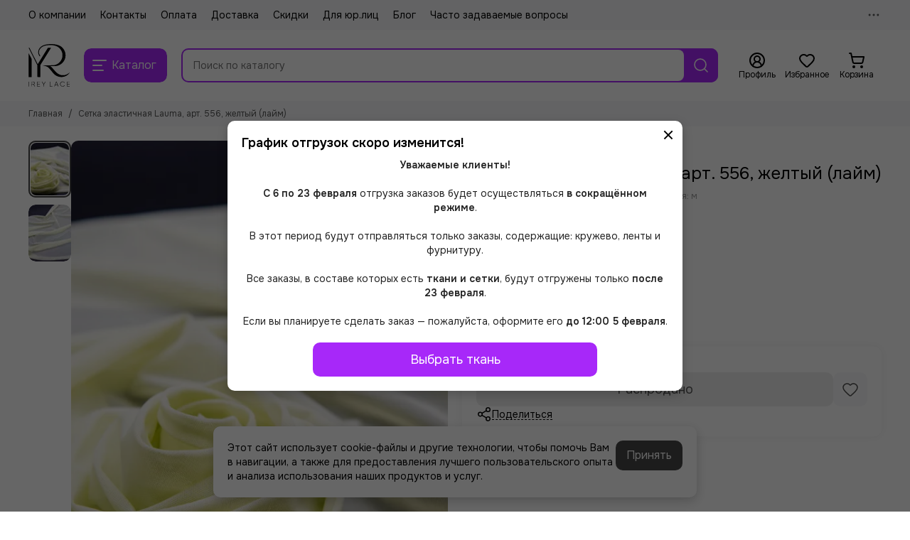

--- FILE ---
content_type: text/html; charset=utf-8
request_url: https://ireylace.ru/product/setka-elastichnaya-lauma-art-556-tonkaya-laym
body_size: 57353
content:
<!doctype html>
<html lang="ru"><head><meta data-config="{&quot;product_id&quot;:157976151}" name="page-config" content="" /><meta data-config="{&quot;money_with_currency_format&quot;:{&quot;delimiter&quot;:&quot; &quot;,&quot;separator&quot;:&quot;.&quot;,&quot;format&quot;:&quot;%n %u&quot;,&quot;unit&quot;:&quot;₽&quot;,&quot;show_price_without_cents&quot;:1},&quot;currency_code&quot;:&quot;RUR&quot;,&quot;currency_iso_code&quot;:&quot;RUB&quot;,&quot;default_currency&quot;:{&quot;title&quot;:&quot;Российский рубль&quot;,&quot;code&quot;:&quot;RUR&quot;,&quot;rate&quot;:1.0,&quot;format_string&quot;:&quot;%n %u&quot;,&quot;unit&quot;:&quot;₽&quot;,&quot;price_separator&quot;:&quot;&quot;,&quot;is_default&quot;:true,&quot;price_delimiter&quot;:&quot;&quot;,&quot;show_price_with_delimiter&quot;:true,&quot;show_price_without_cents&quot;:true},&quot;facebook&quot;:{&quot;pixelActive&quot;:false,&quot;currency_code&quot;:&quot;RUB&quot;,&quot;use_variants&quot;:null},&quot;vk&quot;:{&quot;pixel_active&quot;:null,&quot;price_list_id&quot;:null},&quot;new_ya_metrika&quot;:true,&quot;ecommerce_data_container&quot;:&quot;dataLayer&quot;,&quot;common_js_version&quot;:null,&quot;vue_ui_version&quot;:null,&quot;feedback_captcha_enabled&quot;:null,&quot;account_id&quot;:614403,&quot;hide_items_out_of_stock&quot;:false,&quot;forbid_order_over_existing&quot;:true,&quot;minimum_items_price&quot;:1000,&quot;enable_comparison&quot;:true,&quot;locale&quot;:&quot;ru&quot;,&quot;client_group&quot;:null,&quot;consent_to_personal_data&quot;:{&quot;active&quot;:true,&quot;obligatory&quot;:true,&quot;description&quot;:&quot;\u003cp\u003eНастоящим подтверждаю, что я ознакомлен и согласен с условиями \u003ca href=\&quot;/page/politikakonf\&quot;\u003eполитики конфиденциальности\u003c/a\u003e. Включена \u003ca href=\&quot;https://yandex.ru/legal/smartcaptcha_notice/ru/\&quot; rel=\&quot;noopener\&quot; target=\&quot;_blank\&quot;\u003eSmartCaptcha\u003c/a\u003e.\u003c/p\u003e&quot;},&quot;recaptcha_key&quot;:&quot;6LfXhUEmAAAAAOGNQm5_a2Ach-HWlFKD3Sq7vfFj&quot;,&quot;recaptcha_key_v3&quot;:&quot;6LcZi0EmAAAAAPNov8uGBKSHCvBArp9oO15qAhXa&quot;,&quot;yandex_captcha_key&quot;:&quot;ysc1_ec1ApqrRlTZTXotpTnO8PmXe2ISPHxsd9MO3y0rye822b9d2&quot;,&quot;checkout_float_order_content_block&quot;:true,&quot;available_products_characteristics_ids&quot;:null,&quot;sber_id_app_id&quot;:&quot;5b5a3c11-72e5-4871-8649-4cdbab3ba9a4&quot;,&quot;theme_generation&quot;:2,&quot;quick_checkout_captcha_enabled&quot;:false,&quot;max_order_lines_count&quot;:500,&quot;sber_bnpl_min_amount&quot;:1000,&quot;sber_bnpl_max_amount&quot;:150000,&quot;counter_settings&quot;:{&quot;data_layer_name&quot;:&quot;dataLayer&quot;,&quot;new_counters_setup&quot;:false,&quot;add_to_cart_event&quot;:true,&quot;remove_from_cart_event&quot;:true,&quot;add_to_wishlist_event&quot;:true},&quot;site_setting&quot;:{&quot;show_cart_button&quot;:true,&quot;show_service_button&quot;:false,&quot;show_marketplace_button&quot;:false,&quot;show_quick_checkout_button&quot;:false},&quot;warehouses&quot;:[],&quot;captcha_type&quot;:&quot;yandex&quot;,&quot;human_readable_urls&quot;:false}" name="shop-config" content="" /><meta name='js-evnvironment' content='production' /><meta name='default-locale' content='ru' /><meta name='insales-redefined-api-methods' content="[]" /><script type="text/javascript" src="https://static.insales-cdn.com/assets/static-versioned/v3.72/static/libs/lodash/4.17.21/lodash.min.js"></script>
<!--InsalesCounter -->
<script type="text/javascript">
(function() {
  if (typeof window.__insalesCounterId !== 'undefined') {
    return;
  }

  try {
    Object.defineProperty(window, '__insalesCounterId', {
      value: 614403,
      writable: true,
      configurable: true
    });
  } catch (e) {
    console.error('InsalesCounter: Failed to define property, using fallback:', e);
    window.__insalesCounterId = 614403;
  }

  if (typeof window.__insalesCounterId === 'undefined') {
    console.error('InsalesCounter: Failed to set counter ID');
    return;
  }

  let script = document.createElement('script');
  script.async = true;
  script.src = '/javascripts/insales_counter.js?7';
  let firstScript = document.getElementsByTagName('script')[0];
  firstScript.parentNode.insertBefore(script, firstScript);
})();
</script>
<!-- /InsalesCounter -->

	<meta charset="utf-8">
	<meta http-equiv="X-UA-Compatible" content="IE=edge,chrome=1">
	<meta name="viewport" content="width=device-width, initial-scale=1, maximum-scale=5, user-scalable=no">
	<meta name="theme-color" content="#ffffff">
	<meta name="format-detection" content="telephone=no">
	<meta name="account-key" content="646181ce53c558a6bbc85f56e87eb2c2"><meta name="robots" content="index, follow">
		<title>Сетка эластичная Lauma, арт. 556, желтый (лайм) - купить по выгодной цене | Кружево и бельевая фурнитура IreyLace</title>
		<meta name="description" content="Предлагаем купить Сетка эластичная Lauma, арт. 556, желтый (лайм).
Цена - 699 ₽.
Смотрите все товары в разделе «»
"><link rel="canonical" href="https://ireylace.ru/product/setka-elastichnaya-lauma-art-556-tonkaya-laym"><link rel="preconnect" href="https://static.insales-cdn.com" crossorigin>
	<link rel="preconnect" href="https://fonts.googleapis.com">
	<link rel="preconnect" href="https://fonts.gstatic.com" crossorigin>
	<link rel="preload" href="https://static.insales-cdn.com/assets/1/1873/10643281/1769883006/theme.css" as="style"><style>
		:root {
			--font-family: 'Onest', sans-serif;
			--font-normal: 400;
			--font-bold: 600;
			--color-primary: #a728f9;
			--color-secondary: #464646;
			--thumb-product-card-ratio: 133%;
			--thumb-product-card-fit: cover;
			--thumb-collection-card-ratio: 100%;
			--thumb-collection-card-fit: cover;
			--thumb-article-card-ratio: 56%;
			--thumb-article-card-fit: cover;
			--radius: 10px;
			--nav-font-size: 17px;
		}
	</style>
	<link href="https://static.insales-cdn.com/assets/1/1873/10643281/1769883006/theme.css" rel="stylesheet"><link rel="preload" href="https://static.insales-cdn.com/assets/1/1873/10643281/1769883006/theme.product.css" as="style">
			<link href="https://static.insales-cdn.com/assets/1/1873/10643281/1769883006/theme.product.css" rel="stylesheet"><link rel="preload" href="https://fonts.googleapis.com/css2?family=Onest:wght@400;600&display=swap" as="style">
	<link rel="stylesheet" href="https://fonts.googleapis.com/css2?family=Onest:wght@400;600&display=swap" media="print" onload="this.media='all'">
	<noscript>
		<link rel="stylesheet" href="https://fonts.googleapis.com/css2?family=Onest:wght@400;600&display=swap">
	</noscript><link rel="preload" as="script" href="https://static.insales-cdn.com/assets/common-js/common.v2.25.28.js">
	<link rel="preload" as="script" href="https://static.insales-cdn.com/assets/1/1873/10643281/1769883006/plugins.js">
	<link rel="preload" as="script" href="https://static.insales-cdn.com/assets/1/1873/10643281/1769883006/theme.js"><link href="https://static.insales-cdn.com/files/1/5793/112686753/original/favicon.svg" rel="icon" sizes="any" type="image/svg+xml"><meta property="og:title" content="Сетка эластичная Lauma, арт. 556, желтый (лайм)">
		<meta property="og:type" content="website">
		<meta property="og:url" content="https://ireylace.ru/product/setka-elastichnaya-lauma-art-556-tonkaya-laym">
		<meta property="og:image" content="https://static.insales-cdn.com/images/products/1/6760/267049576/_DSC3145_.jpg">
		<meta property="og:description" content="Сетка эластичная (стрейч) для пошива нижнего белья купить в нашем интернет-магазине оптом и в розницу.Эластичная сетка (сетка стрейч) фирмы Lauma (Лаума) - лучшая сетка на рынке. Это классическая бельевая сетка, 80% белья сшито именно из нее. Ткань качественная, упругая, без перекосов, тянет&hellip;"><meta name='product-id' content='157976151' />
</head><body class=""><div data-grid-layout="product">
			<header data-grid="header"><div class="header"><div class="header-panel">
		<div class="container">
			<div class="row align-items-center"><div class="col">
					<div class="header-panel__pages">
						<div class="cut-list js-cut-list"><div class="cut-list__elem"><a href="/page/about-us" class="header-panel__page">О компании</a></div><div class="cut-list__elem"><a href="/page/contacts" class="header-panel__page">Контакты</a></div><div class="cut-list__elem"><a href="/page/payment" class="header-panel__page">Оплата</a></div><div class="cut-list__elem"><a href="/page/delivery" class="header-panel__page">Доставка</a></div><div class="cut-list__elem"><a href="/page/skidki-2" class="header-panel__page">Скидки</a></div><div class="cut-list__elem"><a href="/page/pravila-raboty-s-yuridicheskimi-litsami" class="header-panel__page">Для юр.лиц</a></div><div class="cut-list__elem"><a href="/blogs/blog2" class="header-panel__page">Блог</a></div><div class="cut-list__elem"><a href="/page/faq" class="header-panel__page">Часто задаваемые вопросы</a></div></div>
					</div>
				</div><div class="col-auto">
					<div class="dropdown dropdown_type_contacts">
						<span class="dropdown__bage">
							<span class="icon-new" data-icon="ellipsis"><svg width="22" height="22" viewBox="0 0 24 24"><use xlink:href="#icon-ellipsis"></use></svg></span>
						</span>
						<div class="dropdown__popup is-right"><div class="dropdown__item"><div class="contacts"><div class="contacts__item">
      <div class="contacts__icon">
        <span class="icon-new" data-icon="mail"><svg width="18" height="18" viewBox="0 0 24 24"><use xlink:href="#icon-mail"></use></svg></span>
      </div>
      <div class="contacts__title"><a href="mailto:info@ireylace.ru">info@ireylace.ru</a></div>
    </div><div class="contacts__item">
      <div class="contacts__icon">
        <span class="icon-new" data-icon="map-marker"><svg width="18" height="18" viewBox="0 0 24 24"><use xlink:href="#icon-map-marker"></use></svg></span>
      </div>
      <div class="contacts__title"><p><span data-itemprop="postalCode">142001</span><span>,&nbsp;</span><span data-itemprop="addressCountry">Россия</span><span>, Московская область, г.&nbsp;</span><span data-itemprop="addressLocality">Домодедово</span></p></div>
    </div><div class="contacts__item">
      <div class="contacts__icon">
        <span class="icon-new" data-icon="clock"><svg width="18" height="18" viewBox="0 0 24 24"><use xlink:href="#icon-clock"></use></svg></span>
        </div>
      <div class="contacts__title"><p><span>Понедельник-пятница с 9:00 до 16:00</span></p></div>
    </div></div></div><div class="social social_type_grid">
		<div class="social__items"><a href="https://t.me/ireylace" class="social__item social__item_telegram" rel="noopener noreferrer nofollow" target="_blank" title="Telegram"><svg xmlns="http://www.w3.org/2000/svg" viewBox="0 0 100 100" class="svg-social" data-social="telegram"><use xlink:href="#svg-social-telegram"></use></svg></a><a href="https://vk.com/irey.lace" class="social__item social__item_vk" rel="noopener noreferrer nofollow" target="_blank" title="ВКонтакте"><svg xmlns="http://www.w3.org/2000/svg" viewBox="0 0 100 100" class="svg-social" data-social="vk"><use xlink:href="#svg-social-vk"></use></svg></a><a href="https://www.youtube.com/channel/UC9qni7pYoCSE2c-EEKiHO0g" class="social__item social__item_youtube" rel="noopener noreferrer nofollow" target="_blank" title="YouTube"><svg xmlns="http://www.w3.org/2000/svg" viewBox="0 0 576 512" class="svg-social" data-social="youtube"><use xlink:href="#svg-social-youtube"></use></svg></a></div>
	</div></div>
					</div>
				</div>
			</div>
		</div>
	</div>
	<div class="header-main js-header-main-sticky">
		<div class="container header-main__container">
			<div class="row align-items-center header-main__row">
				<div class="col-auto header-main__col-menu"><div class="mobile-menu js-mobile-menu">
	<button class="mobile-menu__trigger js-mobile-menu-trigger" data-toolbar-item="mobile-menu" aria-label="Меню">
		<span class="icon-new" data-icon="bars"><svg width="24" height="24" viewBox="0 0 24 24"><use xlink:href="#icon-bars"></use></svg></span>
	</button>
	<div class="mobile-menu__dropdown">
		<span class="mobile-menu__header">Меню<button class="mobile-menu__close js-mobile-menu-close" aria-label="close">
				<span class="icon-new" data-icon="times"><svg width="22" height="22" viewBox="0 0 24 24"><use xlink:href="#icon-times"></use></svg></span>
      </button>
		</span>
		<div class="mobile-menu__content">
      <a href="/collection/all" class="mobile-menu__collections js-mobile-collections-trigger is-active" data-toolbar-item="mobile-collections">
        <span class="icon-new" data-icon="grid"><svg width="24" height="24" viewBox="0 0 24 24"><use xlink:href="#icon-grid"></use></svg></span>
        <div class="mobile-menu__collections-title">Каталог</div>
        <span class="icon-new" data-icon="chevron-right"><svg width="22" height="22" viewBox="0 0 24 24"><use xlink:href="#icon-chevron-right"></use></svg></span>
      </a>
			<div class="mobile-pages"><div class="mobile-pages__item">
							<a href="/page/about-us">О компании</a>
						</div><div class="mobile-pages__item">
							<a href="/page/contacts">Контакты</a>
						</div><div class="mobile-pages__item">
							<a href="/page/payment">Оплата</a>
						</div><div class="mobile-pages__item">
							<a href="/page/delivery">Доставка</a>
						</div><div class="mobile-pages__item">
							<a href="/page/skidki-2">Скидки</a>
						</div><div class="mobile-pages__item">
							<a href="/page/pravila-raboty-s-yuridicheskimi-litsami">Для юр.лиц</a>
						</div><div class="mobile-pages__item">
							<a href="/blogs/blog2">Блог</a>
						</div><div class="mobile-pages__item">
							<a href="/page/faq">Часто задаваемые вопросы</a>
						</div></div>
		</div>
	</div>
	<div class="mobile-menu__shade js-mobile-menu-close"></div>
</div><div class="mobile-menu js-mobile-collections">
	<div class="mobile-menu__dropdown">
		<span class="mobile-menu__header">
			<button class="mobile-collections__back js-mobile-menu-trigger" aria-label="back">
				<span class="icon-new" data-icon="chevron-left"><svg width="24" height="24" viewBox="0 0 24 24"><use xlink:href="#icon-chevron-left"></use></svg></span>
			</button>
			<div class="mobile-menu__header-title js-mobile-menu-trigger">Каталог</div><button class="mobile-menu__close js-mobile-collections-close" aria-label="close">
		<span class="icon-new" data-icon="times"><svg width="22" height="22" viewBox="0 0 24 24"><use xlink:href="#icon-times"></use></svg></span>
  </button></span>
		<div class="mobile-menu__content"><div class="mobile-collections"><div class="mobile-collections__item" data-nav-item="10050341"><a href="/collection/novinki">Новинки</a></div><div class="mobile-collections__item" data-nav-item="20429017"><a href="/collection/hit-prodazh">Хиты продаж</a></div><div class="mobile-collections__item" data-nav-item="20504554"><a href="/collection/mernye-loskuty">Мерные лоскуты</a></div><div class="mobile-collections__item" data-nav-item="17070066"><a href="/collection/karta-tsvetov" class="js-mobile-collections-toggle">Карта цветов<span class="icon-new" data-icon="chevron-right"><svg width="22" height="22" viewBox="0 0 24 24"><use xlink:href="#icon-chevron-right"></use></svg></span>
								</a>
								<div class="mobile-collections__submenu">
									<div class="mobile-menu__header"><button class="mobile-collections__back js-mobile-collections-toggle" aria-label="back">
		<span class="icon-new" data-icon="chevron-left"><svg width="24" height="24" viewBox="0 0 24 24"><use xlink:href="#icon-chevron-left"></use></svg></span>
  </button><div class="mobile-menu__header-title js-mobile-collections-toggle">Карта цветов</div><button class="mobile-menu__close js-mobile-collections-close" aria-label="close">
		<span class="icon-new" data-icon="times"><svg width="22" height="22" viewBox="0 0 24 24"><use xlink:href="#icon-times"></use></svg></span>
  </button></div>
									<div class="mobile-menu__content">
										<div class="mobile-collections__item" data-nav-item="17070066-all">
											<a href="/collection/karta-tsvetov">Смотреть все товары</a>
										</div><div class="mobile-collections__item" data-nav-item="17070069"><a href="/collection/chernyy">Черный</a></div><div class="mobile-collections__item" data-nav-item="17070070"><a href="/collection/belyy">Белый</a></div><div class="mobile-collections__item" data-nav-item="17070073"><a href="/collection/katalog-1-48f5f8">Айвори</a></div><div class="mobile-collections__item" data-nav-item="25293201"><a href="/collection/bezhevyy">Бежевый</a></div><div class="mobile-collections__item" data-nav-item="17070071"><a href="/collection/telesnyy">Телесный</a></div><div class="mobile-collections__item" data-nav-item="18956321"><a href="/collection/kofe-s-molokom">Кофе с молоком</a></div><div class="mobile-collections__item" data-nav-item="17070072"><a href="/collection/katalog-1-a6f256">Серебристый пион</a></div><div class="mobile-collections__item" data-nav-item="20353966"><a href="/collection/lotos">Лотос</a></div><div class="mobile-collections__item" data-nav-item="17097772"><a href="/collection/krasnyy">Красный</a></div><div class="mobile-collections__item" data-nav-item="19410164"><a href="/collection/goluboy">Голубой</a></div><div class="mobile-collections__item" data-nav-item="17461522"><a href="/collection/temno-siniy">Темно-синий</a></div><div class="mobile-collections__item" data-nav-item="18956513"><a href="/collection/sosna">Сосна</a></div><div class="mobile-collections__item" data-nav-item="19981523"><a href="/collection/perets">Коричневый</a></div><div class="mobile-collections__item" data-nav-item="17119011"><a href="/collection/sliva">Слива</a></div><div class="mobile-collections__item" data-nav-item="18979295"><a href="/collection/lilovyy">Лиловый</a></div><div class="mobile-collections__item" data-nav-item="18956514"><a href="/collection/tsvetochno-rozovyy">Розовый</a></div><div class="mobile-collections__item" data-nav-item="18979308"><a href="/collection/lavanda">Лаванда</a></div><div class="mobile-collections__item" data-nav-item="20074915"><a href="/collection/indigo">Индиго</a></div><div class="mobile-collections__item" data-nav-item="18956487"><a href="/collection/seryy">Серый</a></div><div class="mobile-collections__item" data-nav-item="19410139"><a href="/collection/fioletovyy">Фиолетовый</a></div><div class="mobile-collections__item" data-nav-item="19410138"><a href="/collection/zheltyy">Желтый</a></div><div class="mobile-collections__item" data-nav-item="19410165"><a href="/collection/mentol">Ментол</a></div><div class="mobile-collections__item" data-nav-item="20080814"><a href="/collection/myata">Мята</a></div><div class="mobile-collections__item" data-nav-item="20074922"><a href="/collection/kofeynaya-roza">Кофейная роза</a></div><div class="mobile-collections__item" data-nav-item="20074921"><a href="/collection/krokus">Крокус</a></div></div>
								</div></div><div class="mobile-collections__item" data-nav-item="10048500"><a href="/collection/kategoriya-1" class="js-mobile-collections-toggle">Кружево<span class="icon-new" data-icon="chevron-right"><svg width="22" height="22" viewBox="0 0 24 24"><use xlink:href="#icon-chevron-right"></use></svg></span>
								</a>
								<div class="mobile-collections__submenu">
									<div class="mobile-menu__header"><button class="mobile-collections__back js-mobile-collections-toggle" aria-label="back">
		<span class="icon-new" data-icon="chevron-left"><svg width="24" height="24" viewBox="0 0 24 24"><use xlink:href="#icon-chevron-left"></use></svg></span>
  </button><div class="mobile-menu__header-title js-mobile-collections-toggle">Кружево</div><button class="mobile-menu__close js-mobile-collections-close" aria-label="close">
		<span class="icon-new" data-icon="times"><svg width="22" height="22" viewBox="0 0 24 24"><use xlink:href="#icon-times"></use></svg></span>
  </button></div>
									<div class="mobile-menu__content">
										<div class="mobile-collections__item" data-nav-item="10048500-all">
											<a href="/collection/kategoriya-1">Смотреть все товары</a>
										</div><div class="mobile-collections__item" data-nav-item="20468849"><a href="/collection/kruzhevo-optom">Кружево оптом</a></div><div class="mobile-collections__item" data-nav-item="10049411"><a href="/collection/vyshivka-na-setke">Вышивка на сетке</a></div><div class="mobile-collections__item" data-nav-item="10049405"><a href="/collection/elastichnoe-shirokoe">Эластичное кружево</a></div><div class="mobile-collections__item" data-nav-item="10049386"><a href="/collection/resnichki-shirokie">Кружево шантильи (реснички)</a></div><div class="mobile-collections__item" data-nav-item="20160090"><a href="/collection/kruzhevo-italiya">Кружево Италия</a></div><div class="mobile-collections__item" data-nav-item="10049400"><a href="/collection/elastichnoe-uzkoe">Узкое кружево</a></div></div>
								</div></div><div class="mobile-collections__item" data-nav-item="10050212"><a href="/collection/materialy" class="js-mobile-collections-toggle">Ткани для нижнего белья<span class="icon-new" data-icon="chevron-right"><svg width="22" height="22" viewBox="0 0 24 24"><use xlink:href="#icon-chevron-right"></use></svg></span>
								</a>
								<div class="mobile-collections__submenu">
									<div class="mobile-menu__header"><button class="mobile-collections__back js-mobile-collections-toggle" aria-label="back">
		<span class="icon-new" data-icon="chevron-left"><svg width="24" height="24" viewBox="0 0 24 24"><use xlink:href="#icon-chevron-left"></use></svg></span>
  </button><div class="mobile-menu__header-title js-mobile-collections-toggle">Ткани для нижнего белья</div><button class="mobile-menu__close js-mobile-collections-close" aria-label="close">
		<span class="icon-new" data-icon="times"><svg width="22" height="22" viewBox="0 0 24 24"><use xlink:href="#icon-times"></use></svg></span>
  </button></div>
									<div class="mobile-menu__content">
										<div class="mobile-collections__item" data-nav-item="10050212-all">
											<a href="/collection/materialy">Смотреть все товары</a>
										</div><div class="mobile-collections__item" data-nav-item="29486534"><a href="/collection/kruzhevnoe-polotno">Кружевное полотно</a></div><div class="mobile-collections__item" data-nav-item="10300005"><a href="/collection/atlas">Атлас стрейч</a></div><div class="mobile-collections__item" data-nav-item="25521909"><a href="/collection/shelk-naturalnyy">Шелк</a></div><div class="mobile-collections__item" data-nav-item="20465528"><a href="/collection/setka-elastichnaya-2">Сетка эластичная однотонная</a></div><div class="mobile-collections__item" data-nav-item="29534189"><a href="/collection/setka-print">Сетка эластичная дизайн</a></div><div class="mobile-collections__item" data-nav-item="20465529"><a href="/collection/setka-neelastichnaya-2">Сетка неэластичная</a></div><div class="mobile-collections__item" data-nav-item="10050215"><a href="/collection/mikrofibra">Микрофибра для белья</a></div><div class="mobile-collections__item" data-nav-item="18140264"><a href="/collection/uplotnitel">Уплотнитель для белья</a></div><div class="mobile-collections__item" data-nav-item="17314953"><a href="/collection/kulirnaya-glad-na-metrazh">Кулирка</a></div><div class="mobile-collections__item" data-nav-item="10122135"><a href="/collection/trikotazh-dlya-lastovitsy">Ластовицы (отрезы)</a></div></div>
								</div></div><div class="mobile-collections__item" data-nav-item="31416994"><a href="/collection/tkani-platelnye" class="js-mobile-collections-toggle">Ткани для одежды<span class="icon-new" data-icon="chevron-right"><svg width="22" height="22" viewBox="0 0 24 24"><use xlink:href="#icon-chevron-right"></use></svg></span>
								</a>
								<div class="mobile-collections__submenu">
									<div class="mobile-menu__header"><button class="mobile-collections__back js-mobile-collections-toggle" aria-label="back">
		<span class="icon-new" data-icon="chevron-left"><svg width="24" height="24" viewBox="0 0 24 24"><use xlink:href="#icon-chevron-left"></use></svg></span>
  </button><div class="mobile-menu__header-title js-mobile-collections-toggle">Ткани для одежды</div><button class="mobile-menu__close js-mobile-collections-close" aria-label="close">
		<span class="icon-new" data-icon="times"><svg width="22" height="22" viewBox="0 0 24 24"><use xlink:href="#icon-times"></use></svg></span>
  </button></div>
									<div class="mobile-menu__content">
										<div class="mobile-collections__item" data-nav-item="31416994-all">
											<a href="/collection/tkani-platelnye">Смотреть все товары</a>
										</div><div class="mobile-collections__item" data-nav-item="48869417"><a href="/collection/atlas-2">Атлас</a></div><div class="mobile-collections__item" data-nav-item="49707737"><a href="/collection/shelk">Шелк</a></div><div class="mobile-collections__item" data-nav-item="31417035"><a href="/collection/shelk-armani-zhakkard">Плательные</a></div><div class="mobile-collections__item" data-nav-item="48868305"><a href="/collection/rubashechnye">Рубашечные</a></div><div class="mobile-collections__item" data-nav-item="40776321"><a href="/collection/trikotazhnye-polotna">Трикотаж</a></div></div>
								</div></div><div class="mobile-collections__item" data-nav-item="12908619"><a href="/collection/opt" class="js-mobile-collections-toggle">Опт<span class="icon-new" data-icon="chevron-right"><svg width="22" height="22" viewBox="0 0 24 24"><use xlink:href="#icon-chevron-right"></use></svg></span>
								</a>
								<div class="mobile-collections__submenu">
									<div class="mobile-menu__header"><button class="mobile-collections__back js-mobile-collections-toggle" aria-label="back">
		<span class="icon-new" data-icon="chevron-left"><svg width="24" height="24" viewBox="0 0 24 24"><use xlink:href="#icon-chevron-left"></use></svg></span>
  </button><div class="mobile-menu__header-title js-mobile-collections-toggle">Опт</div><button class="mobile-menu__close js-mobile-collections-close" aria-label="close">
		<span class="icon-new" data-icon="times"><svg width="22" height="22" viewBox="0 0 24 24"><use xlink:href="#icon-times"></use></svg></span>
  </button></div>
									<div class="mobile-menu__content">
										<div class="mobile-collections__item" data-nav-item="12908619-all">
											<a href="/collection/opt">Смотреть все товары</a>
										</div><div class="mobile-collections__item" data-nav-item="13991171"><a href="/collection/polotna">Ткани оптом</a></div><div class="mobile-collections__item" data-nav-item="17342633"><a href="/collection/kruzhevo">Кружево оптом</a></div><div class="mobile-collections__item" data-nav-item="13991173"><a href="/collection/rezinki-i-breteli-optom">Резинки и бретели оптом</a></div><div class="mobile-collections__item" data-nav-item="17061072"><a href="/collection/chehly-dlya-karkasov-2">Чехлы для каркасов для пошива белья</a></div><div class="mobile-collections__item" data-nav-item="13991170"><a href="/collection/karkasy-2">Каркасы</a></div><div class="mobile-collections__item" data-nav-item="17590607"><a href="/collection/korsetnaya-furnitura-2">Корсетная фурнитура</a></div></div>
								</div></div><div class="mobile-collections__item" data-nav-item="10050217"><a href="/collection/katalog-1-c90d46" class="js-mobile-collections-toggle">Фурнитура для белья<span class="icon-new" data-icon="chevron-right"><svg width="22" height="22" viewBox="0 0 24 24"><use xlink:href="#icon-chevron-right"></use></svg></span>
								</a>
								<div class="mobile-collections__submenu">
									<div class="mobile-menu__header"><button class="mobile-collections__back js-mobile-collections-toggle" aria-label="back">
		<span class="icon-new" data-icon="chevron-left"><svg width="24" height="24" viewBox="0 0 24 24"><use xlink:href="#icon-chevron-left"></use></svg></span>
  </button><div class="mobile-menu__header-title js-mobile-collections-toggle">Фурнитура для белья</div><button class="mobile-menu__close js-mobile-collections-close" aria-label="close">
		<span class="icon-new" data-icon="times"><svg width="22" height="22" viewBox="0 0 24 24"><use xlink:href="#icon-times"></use></svg></span>
  </button></div>
									<div class="mobile-menu__content">
										<div class="mobile-collections__item" data-nav-item="10050217-all">
											<a href="/collection/katalog-1-c90d46">Смотреть все товары</a>
										</div><div class="mobile-collections__item" data-nav-item="21822744"><a href="/collection/nabory-furnitury">Наборы фурнитуры</a></div><div class="mobile-collections__item" data-nav-item="17284810"><a href="/collection/karkasy-dlya-byustgaltera">Каркасы для бюстгальтера</a></div><div class="mobile-collections__item" data-nav-item="10050232"><a href="/collection/tunnelnaya-lenta" class="js-mobile-collections-toggle">Туннельная лента<span class="icon-new" data-icon="chevron-right"><svg width="22" height="22" viewBox="0 0 24 24"><use xlink:href="#icon-chevron-right"></use></svg></span>
													</a>
													<div class="mobile-collections__submenu">
														<div class="mobile-menu__header"><button class="mobile-collections__back js-mobile-collections-toggle" aria-label="back">
		<span class="icon-new" data-icon="chevron-left"><svg width="24" height="24" viewBox="0 0 24 24"><use xlink:href="#icon-chevron-left"></use></svg></span>
  </button><div class="mobile-menu__header-title js-mobile-collections-toggle">Туннельная лента</div><button class="mobile-menu__close js-mobile-collections-close" aria-label="close">
		<span class="icon-new" data-icon="times"><svg width="22" height="22" viewBox="0 0 24 24"><use xlink:href="#icon-times"></use></svg></span>
  </button></div>
														<div class="mobile-menu__content">
															<div class="mobile-collections__item" data-nav-item="10050232-all"><a href="/collection/tunnelnaya-lenta">Смотреть все товары</a></div><div class="mobile-collections__item" data-nav-item="12022589"><a href="/collection/chehly-dlya-karkasov">Чехлы для каркасов</a></div><div class="mobile-collections__item" data-nav-item="12022554"><a href="/collection/dvuhshovnaya-tunnelnaya-lenta">Двухшовная туннельная лента</a></div><div class="mobile-collections__item" data-nav-item="12022581"><a href="/collection/vorsovaya-tesma">Ворсовая тесьма</a></div></div>
													</div></div><div class="mobile-collections__item" data-nav-item="10050364"><a href="/collection/breteli" class="js-mobile-collections-toggle">Бретели<span class="icon-new" data-icon="chevron-right"><svg width="22" height="22" viewBox="0 0 24 24"><use xlink:href="#icon-chevron-right"></use></svg></span>
													</a>
													<div class="mobile-collections__submenu">
														<div class="mobile-menu__header"><button class="mobile-collections__back js-mobile-collections-toggle" aria-label="back">
		<span class="icon-new" data-icon="chevron-left"><svg width="24" height="24" viewBox="0 0 24 24"><use xlink:href="#icon-chevron-left"></use></svg></span>
  </button><div class="mobile-menu__header-title js-mobile-collections-toggle">Бретели</div><button class="mobile-menu__close js-mobile-collections-close" aria-label="close">
		<span class="icon-new" data-icon="times"><svg width="22" height="22" viewBox="0 0 24 24"><use xlink:href="#icon-times"></use></svg></span>
  </button></div>
														<div class="mobile-menu__content">
															<div class="mobile-collections__item" data-nav-item="10050364-all"><a href="/collection/breteli">Смотреть все товары</a></div><div class="mobile-collections__item" data-nav-item="10050374"><a href="/collection/7-mm">6 мм</a></div><div class="mobile-collections__item" data-nav-item="10050375"><a href="/collection/10-mm">10 мм</a></div><div class="mobile-collections__item" data-nav-item="10124681"><a href="/collection/15-mm">15 мм</a></div><div class="mobile-collections__item" data-nav-item="10343296"><a href="/collection/20-mm">20 мм</a></div></div>
													</div></div><div class="mobile-collections__item" data-nav-item="10050230"><a href="/collection/elastichnaya-tesma" class="js-mobile-collections-toggle">Резинки для белья<span class="icon-new" data-icon="chevron-right"><svg width="22" height="22" viewBox="0 0 24 24"><use xlink:href="#icon-chevron-right"></use></svg></span>
													</a>
													<div class="mobile-collections__submenu">
														<div class="mobile-menu__header"><button class="mobile-collections__back js-mobile-collections-toggle" aria-label="back">
		<span class="icon-new" data-icon="chevron-left"><svg width="24" height="24" viewBox="0 0 24 24"><use xlink:href="#icon-chevron-left"></use></svg></span>
  </button><div class="mobile-menu__header-title js-mobile-collections-toggle">Резинки для белья</div><button class="mobile-menu__close js-mobile-collections-close" aria-label="close">
		<span class="icon-new" data-icon="times"><svg width="22" height="22" viewBox="0 0 24 24"><use xlink:href="#icon-times"></use></svg></span>
  </button></div>
														<div class="mobile-menu__content">
															<div class="mobile-collections__item" data-nav-item="10050230-all"><a href="/collection/elastichnaya-tesma">Смотреть все товары</a></div><div class="mobile-collections__item" data-nav-item="11867781"><a href="/collection/otdelochnye-lenty-i-rezinki">Отделочные ленты и резинки</a></div><div class="mobile-collections__item" data-nav-item="10115801"><a href="/collection/dlya-okantovki">Бейка окантовочная</a></div><div class="mobile-collections__item" data-nav-item="10115800"><a href="/collection/dlya-obrabotki">Резинка ажурная</a></div><div class="mobile-collections__item" data-nav-item="10115802"><a href="/collection/dlya-ukrepleniya">Резинка узкая</a></div><div class="mobile-collections__item" data-nav-item="10414139"><a href="/collection/shirokie">Резинка широкая</a></div></div>
													</div></div><div class="mobile-collections__item" data-nav-item="10050239"><a href="/collection/zastezhki" class="js-mobile-collections-toggle">Крючки/петли<span class="icon-new" data-icon="chevron-right"><svg width="22" height="22" viewBox="0 0 24 24"><use xlink:href="#icon-chevron-right"></use></svg></span>
													</a>
													<div class="mobile-collections__submenu">
														<div class="mobile-menu__header"><button class="mobile-collections__back js-mobile-collections-toggle" aria-label="back">
		<span class="icon-new" data-icon="chevron-left"><svg width="24" height="24" viewBox="0 0 24 24"><use xlink:href="#icon-chevron-left"></use></svg></span>
  </button><div class="mobile-menu__header-title js-mobile-collections-toggle">Крючки/петли</div><button class="mobile-menu__close js-mobile-collections-close" aria-label="close">
		<span class="icon-new" data-icon="times"><svg width="22" height="22" viewBox="0 0 24 24"><use xlink:href="#icon-times"></use></svg></span>
  </button></div>
														<div class="mobile-menu__content">
															<div class="mobile-collections__item" data-nav-item="10050239-all"><a href="/collection/zastezhki">Смотреть все товары</a></div><div class="mobile-collections__item" data-nav-item="10050257"><a href="/collection/tkanevye-zastezhki-12">19-22 мм</a></div><div class="mobile-collections__item" data-nav-item="16037104"><a href="/collection/28-mm">28 мм</a></div><div class="mobile-collections__item" data-nav-item="12343991"><a href="/collection/zastezhki-28-mm">33 мм</a></div><div class="mobile-collections__item" data-nav-item="10745449"><a href="/collection/tkanevye-zastezhki-23">38 мм</a></div><div class="mobile-collections__item" data-nav-item="10050263"><a href="/collection/44-mm">44 мм</a></div><div class="mobile-collections__item" data-nav-item="12341758"><a href="/collection/zastezhki-57-mm">57 мм</a></div><div class="mobile-collections__item" data-nav-item="10298722"><a href="/collection/zastezhki-na-tesme">На ленте</a></div></div>
													</div></div><div class="mobile-collections__item" data-nav-item="10050240"><a href="/collection/koltsa-regulyatory-i-kryuchki-dlya-breteley" class="js-mobile-collections-toggle">Металлофурнитура<span class="icon-new" data-icon="chevron-right"><svg width="22" height="22" viewBox="0 0 24 24"><use xlink:href="#icon-chevron-right"></use></svg></span>
													</a>
													<div class="mobile-collections__submenu">
														<div class="mobile-menu__header"><button class="mobile-collections__back js-mobile-collections-toggle" aria-label="back">
		<span class="icon-new" data-icon="chevron-left"><svg width="24" height="24" viewBox="0 0 24 24"><use xlink:href="#icon-chevron-left"></use></svg></span>
  </button><div class="mobile-menu__header-title js-mobile-collections-toggle">Металлофурнитура</div><button class="mobile-menu__close js-mobile-collections-close" aria-label="close">
		<span class="icon-new" data-icon="times"><svg width="22" height="22" viewBox="0 0 24 24"><use xlink:href="#icon-times"></use></svg></span>
  </button></div>
														<div class="mobile-menu__content">
															<div class="mobile-collections__item" data-nav-item="10050240-all"><a href="/collection/koltsa-regulyatory-i-kryuchki-dlya-breteley">Смотреть все товары</a></div><div class="mobile-collections__item" data-nav-item="10050272"><a href="/collection/katalog-1-5e8375">Кольца для белья</a></div><div class="mobile-collections__item" data-nav-item="10050273"><a href="/collection/regulyatory">Регуляторы</a></div><div class="mobile-collections__item" data-nav-item="10050274"><a href="/collection/kryuchki">Крючки</a></div></div>
													</div></div><div class="mobile-collections__item" data-nav-item="10167028"><a href="/collection/zastezhki-dlya-chulok">Застежки для чулок</a></div></div>
								</div></div><div class="mobile-collections__item" data-nav-item="17394690"><a href="/collection/nitki-dlya-belya" class="js-mobile-collections-toggle">Нитки для белья и купальников<span class="icon-new" data-icon="chevron-right"><svg width="22" height="22" viewBox="0 0 24 24"><use xlink:href="#icon-chevron-right"></use></svg></span>
								</a>
								<div class="mobile-collections__submenu">
									<div class="mobile-menu__header"><button class="mobile-collections__back js-mobile-collections-toggle" aria-label="back">
		<span class="icon-new" data-icon="chevron-left"><svg width="24" height="24" viewBox="0 0 24 24"><use xlink:href="#icon-chevron-left"></use></svg></span>
  </button><div class="mobile-menu__header-title js-mobile-collections-toggle">Нитки для белья и купальников</div><button class="mobile-menu__close js-mobile-collections-close" aria-label="close">
		<span class="icon-new" data-icon="times"><svg width="22" height="22" viewBox="0 0 24 24"><use xlink:href="#icon-times"></use></svg></span>
  </button></div>
									<div class="mobile-menu__content">
										<div class="mobile-collections__item" data-nav-item="17394690-all">
											<a href="/collection/nitki-dlya-belya">Смотреть все товары</a>
										</div><div class="mobile-collections__item" data-nav-item="22008908"><a href="/collection/nabory-nitok-2">Наборы ниток</a></div><div class="mobile-collections__item" data-nav-item="18092131"><a href="/collection/gutermann-mara-100">Guetermann MARA 100</a></div><div class="mobile-collections__item" data-nav-item="17394714"><a href="/collection/gutermann-mara-150">Guetermann MARA  150</a></div><div class="mobile-collections__item" data-nav-item="17595643"><a href="/collection/guttermann-puima-140-teksturirovannye">Guetermann PIUMA 160 (текстурированное микроволокно)</a></div><div class="mobile-collections__item" data-nav-item="18092141"><a href="/collection/gutermann-maraflex-120">Guetermann MARAFLEX 120</a></div></div>
								</div></div><div class="mobile-collections__item" data-nav-item="10885342"><a href="/collection/korsetnaya-furnitura" class="js-mobile-collections-toggle">Корсетная фурнитура<span class="icon-new" data-icon="chevron-right"><svg width="22" height="22" viewBox="0 0 24 24"><use xlink:href="#icon-chevron-right"></use></svg></span>
								</a>
								<div class="mobile-collections__submenu">
									<div class="mobile-menu__header"><button class="mobile-collections__back js-mobile-collections-toggle" aria-label="back">
		<span class="icon-new" data-icon="chevron-left"><svg width="24" height="24" viewBox="0 0 24 24"><use xlink:href="#icon-chevron-left"></use></svg></span>
  </button><div class="mobile-menu__header-title js-mobile-collections-toggle">Корсетная фурнитура</div><button class="mobile-menu__close js-mobile-collections-close" aria-label="close">
		<span class="icon-new" data-icon="times"><svg width="22" height="22" viewBox="0 0 24 24"><use xlink:href="#icon-times"></use></svg></span>
  </button></div>
									<div class="mobile-menu__content">
										<div class="mobile-collections__item" data-nav-item="10885342-all">
											<a href="/collection/korsetnaya-furnitura">Смотреть все товары</a>
										</div><div class="mobile-collections__item" data-nav-item="17284809"><a href="/collection/korsetnaya-setka">Корсетная сетка</a></div><div class="mobile-collections__item" data-nav-item="10050246"><a href="/collection/karkasy">Косточки и каркасы для бюстгальтеров</a></div><div class="mobile-collections__item" data-nav-item="17271466"><a href="/collection/spiralnye-kosti">Спиральные кости</a></div><div class="mobile-collections__item" data-nav-item="17590575"><a href="/collection/planshetnye-kosti">Планшетные кости</a></div><div class="mobile-collections__item" data-nav-item="19369189"><a href="/collection/byuski">Бюски</a></div><div class="mobile-collections__item" data-nav-item="16366815"><a href="/collection/lyuversy">Люверсы</a></div><div class="mobile-collections__item" data-nav-item="15402434"><a href="/collection/atlasnaya-lenta">Атласная лента</a></div><div class="mobile-collections__item" data-nav-item="15402435"><a href="/collection/repsovaya-tesma">Репсовая тесьма</a></div></div>
								</div></div><div class="mobile-collections__item" data-nav-item="19116793"><a href="/collection/chashki-korsetnye" class="js-mobile-collections-toggle">Чашки корсетные<span class="icon-new" data-icon="chevron-right"><svg width="22" height="22" viewBox="0 0 24 24"><use xlink:href="#icon-chevron-right"></use></svg></span>
								</a>
								<div class="mobile-collections__submenu">
									<div class="mobile-menu__header"><button class="mobile-collections__back js-mobile-collections-toggle" aria-label="back">
		<span class="icon-new" data-icon="chevron-left"><svg width="24" height="24" viewBox="0 0 24 24"><use xlink:href="#icon-chevron-left"></use></svg></span>
  </button><div class="mobile-menu__header-title js-mobile-collections-toggle">Чашки корсетные</div><button class="mobile-menu__close js-mobile-collections-close" aria-label="close">
		<span class="icon-new" data-icon="times"><svg width="22" height="22" viewBox="0 0 24 24"><use xlink:href="#icon-times"></use></svg></span>
  </button></div>
									<div class="mobile-menu__content">
										<div class="mobile-collections__item" data-nav-item="19116793-all">
											<a href="/collection/chashki-korsetnye">Смотреть все товары</a>
										</div><div class="mobile-collections__item" data-nav-item="19116802"><a href="/collection/chashki-speyser">Чашки спейсер</a></div><div class="mobile-collections__item" data-nav-item="19119634"><a href="/collection/chashki-bez-push-ap">Чашки без пуш-ап</a></div><div class="mobile-collections__item" data-nav-item="19117006"><a href="/collection/75v-80a-70s-65d">75В-80А-70С-65D</a></div><div class="mobile-collections__item" data-nav-item="19117007"><a href="/collection/80v-85a-75s-70d">80В-85А-75С-70D</a></div><div class="mobile-collections__item" data-nav-item="19117008"><a href="/collection/katalog-1-4c7d85">85В-90А-80С-75D-70E</a></div><div class="mobile-collections__item" data-nav-item="19117015"><a href="/collection/katalog-1-adc410">90B-95A-85C-80D-75E</a></div><div class="mobile-collections__item" data-nav-item="19117016"><a href="/collection/95b-90c-85d-80e-75f">95B-90C-85D-80E-75F</a></div><div class="mobile-collections__item" data-nav-item="19117018"><a href="/collection/100b-95c-90d-85e-80f">100B-95C-90D-85E-80F</a></div><div class="mobile-collections__item" data-nav-item="19117019"><a href="/collection/105b-100c-95d-90e-85f">105B-100C-95D-90E-85F</a></div></div>
								</div></div><div class="mobile-collections__item" data-nav-item="10050253"><a href="/collection/laminirovannyy-porolon">Бельевой поролон</a></div><div class="mobile-collections__item" data-nav-item="18735279"><a href="/collection/likvidatsiya">Суперликвидация</a></div><div class="mobile-collections__item" data-nav-item="13193138"><a href="/collection/vse-dlya-kupalnikov" class="js-mobile-collections-toggle">Все для купальников<span class="icon-new" data-icon="chevron-right"><svg width="22" height="22" viewBox="0 0 24 24"><use xlink:href="#icon-chevron-right"></use></svg></span>
								</a>
								<div class="mobile-collections__submenu">
									<div class="mobile-menu__header"><button class="mobile-collections__back js-mobile-collections-toggle" aria-label="back">
		<span class="icon-new" data-icon="chevron-left"><svg width="24" height="24" viewBox="0 0 24 24"><use xlink:href="#icon-chevron-left"></use></svg></span>
  </button><div class="mobile-menu__header-title js-mobile-collections-toggle">Все для купальников</div><button class="mobile-menu__close js-mobile-collections-close" aria-label="close">
		<span class="icon-new" data-icon="times"><svg width="22" height="22" viewBox="0 0 24 24"><use xlink:href="#icon-times"></use></svg></span>
  </button></div>
									<div class="mobile-menu__content">
										<div class="mobile-collections__item" data-nav-item="13193138-all">
											<a href="/collection/vse-dlya-kupalnikov">Смотреть все товары</a>
										</div><div class="mobile-collections__item" data-nav-item="18152891"><a href="/collection/tkani-dlya-kupalnikov">Ткани для купальников</a></div><div class="mobile-collections__item" data-nav-item="13193140"><a href="/collection/lateksnaya-rezinka">Латексная резинка</a></div><div class="mobile-collections__item" data-nav-item="16289355"><a href="/collection/metallofurnitura-2">Металлофурнитура</a></div></div>
								</div></div><div class="mobile-collections__item" data-nav-item="19706528"><a href="/collection/podarochnye-sertifikaty">Подарочные сертификаты</a></div></div></div>
	</div>
	<div class="mobile-menu__shade js-mobile-collections-close"></div>
</div></div>
				<div class="col-auto header-main__col-logo"><a href="https://ireylace.ru" class="logo logo_position_header" aria-label="Кружево и бельевая фурнитура IreyLace" style="--logo-width: 58px; --logo-height: 60px;"><img src="https://static.insales-cdn.com/files/1/5785/112686745/original/logo.svg" width="58" height="60" alt="Кружево и бельевая фурнитура IreyLace"></a></div>
				<div class="col header-main__col-search">
					<div class="row no-gutters align-items-center">
						<div class="col-auto">
							<div class="hamburger">
								<button type="button" class="hamburger__trigger js-nav-trigger">
									<span class="hamburger__icon">
										<span class="icon-new" data-icon="bars"><svg width="24" height="24" viewBox="0 0 24 24"><use xlink:href="#icon-bars"></use></svg></span>
										<span class="icon-new" data-icon="times"><svg width="24" height="24" viewBox="0 0 24 24"><use xlink:href="#icon-times"></use></svg></span>
									</span>
									<span class="hamburger__title">Каталог</span>
								</button>
							</div>
						</div>
						<div class="col"><div class="search">
	<form action="/search" method="get" class="search__form js-search-form" role="search">
		<input type="search" name="q" class="search__input js-search-input" placeholder="Поиск по каталогу" autocomplete="off" required value="">
		<div class="search__buttons">
			<button type="button" class="search__reset js-search-reset" aria-label="Очистить">
				<span class="icon-new" data-icon="spinner"><svg width="22" height="22" viewBox="0 0 24 24"><use xlink:href="#icon-spinner"></use></svg></span>
				<span class="icon-new" data-icon="times"><svg width="22" height="22" viewBox="0 0 24 24"><use xlink:href="#icon-times"></use></svg></span>
			</button>
			<button type="submit" class="search__submit" aria-label="Найти">
				<span class="icon-new" data-icon="search"><svg width="24" height="24" viewBox="0 0 24 24"><use xlink:href="#icon-search"></use></svg></span>
			</button>
		</div>
		<div class="search__results js-search-results"></div>
	</form>
</div>
<div class="search__shade"></div>
<script type="text/template" data-template-id="search-results">
	<a href="<%= data.url %>" class="autocomplete-suggestion-item">
		<span class="autocomplete-suggestion-thumb thumb thumb--product-card">
			<% if (data.image != '/images/no_image_thumb.jpg') { %>
				<img src="<%= data.image %>" width="60" height="60" alt="<%- value %>">
			<% } else { %><span class="system__image-empty"><span class="icon-new" data-icon="camera"><svg width="24" height="24" viewBox="0 0 24 24"><use xlink:href="#icon-camera"></use></svg></span></span><% } %>
		</span>
		<span>
			<span class="autocomplete-suggestion-title"><%= value %></span>
			<span class="autocomplete-suggestion-prices"><% if (data.price_min != data.price_max) { %>от <% } %><%= Shop.money.format(data.price_min) %></span>
		</span>
	</a>
</script>
<script type="text/template" data-template-id="search-empty"><div class="alert-icon "><div class="alert-icon__icon">
					<span class="icon-new" data-icon="search"><svg width="24" height="24" viewBox="0 0 24 24"><use xlink:href="#icon-search"></use></svg></span>
				</div><div class="alert-icon__text">По вашему запросу ничего не найдено</div></div></script>
<script type="text/template" data-template-id="search-total">
	<div class="autocomplete-suggestions-total"><button type="submit" class="button button--secondary button--block button--medium">Все результаты</button></div>
</script></div>
					</div>
				</div>
				<div class="col-auto header-main__col-toolbar"><div class="toolbar js-toolbar is-double">
	<div class="toolbar__items">
		<div class="toolbar__item toolbar-item" data-toolbar-item="search">
			<a href="/search" class="toolbar-item__tool js-toolbar-item-trigger" aria-label="Поиск">
				<span class="toolbar-item__icon">
          <span class="icon-new" data-icon="search"><svg width="24" height="24" viewBox="0 0 24 24"><use xlink:href="#icon-search"></use></svg></span>
				</span>
			</a>
			<div class="toolbar-item__dropdown">
				<div class="toolbar-item__header">Поиск<button class="toolbar-item__close" data-toolbar-mobile-close>
    <span class="icon-new" data-icon="times"><svg width="22" height="22" viewBox="0 0 24 24"><use xlink:href="#icon-times"></use></svg></span>
	</button></div>
				<div class="toolbar-item__content"><div class="search search-mobile">
	<form action="/search" method="get" class="search__form js-search-form" role="search">
		<input type="search" name="q" id="text-box" class="search__input js-search-input" placeholder="Поиск по каталогу" autocomplete="off" required value="">
		<div class="search__buttons">
			<button type="button" class="search__reset js-search-reset" aria-label="Очистить">
				<span class="icon-new" data-icon="spinner"><svg width="22" height="22" viewBox="0 0 24 24"><use xlink:href="#icon-spinner"></use></svg></span>
				<span class="icon-new" data-icon="times"><svg width="22" height="22" viewBox="0 0 24 24"><use xlink:href="#icon-times"></use></svg></span>
			</button>
			<button type="submit" class="search__submit" aria-label="Найти">
				<span class="icon-new" data-icon="search"><svg width="24" height="24" viewBox="0 0 24 24"><use xlink:href="#icon-search"></use></svg></span>
			</button>
		</div>
		<div class="search__results js-search-results"></div>
	</form>
</div></div>
			</div>
		</div>
		<div class="toolbar__item toolbar-item" data-toolbar-item="contacts">
			<a href="#" class="toolbar-item__tool js-toolbar-item-trigger" aria-label="Контакты">
				<span class="toolbar-item__icon">
          <span class="icon-new" data-icon="contacts"><svg width="24" height="24" viewBox="0 0 24 24"><use xlink:href="#icon-contacts"></use></svg></span>
				</span>
			</a>
			<div class="toolbar-item__dropdown">
				<div class="toolbar-item__header">Контакты<button class="toolbar-item__close" data-toolbar-mobile-close>
    <span class="icon-new" data-icon="times"><svg width="22" height="22" viewBox="0 0 24 24"><use xlink:href="#icon-times"></use></svg></span>
	</button></div>
				<div class="toolbar-item__content"><div class="mobile-contacts"><div class="mobile-contacts__contacts"><div class="contacts"><div class="contacts__item">
      <div class="contacts__icon">
        <span class="icon-new" data-icon="mail"><svg width="18" height="18" viewBox="0 0 24 24"><use xlink:href="#icon-mail"></use></svg></span>
      </div>
      <div class="contacts__title"><a href="mailto:info@ireylace.ru">info@ireylace.ru</a></div>
    </div><div class="contacts__item">
      <div class="contacts__icon">
        <span class="icon-new" data-icon="map-marker"><svg width="18" height="18" viewBox="0 0 24 24"><use xlink:href="#icon-map-marker"></use></svg></span>
      </div>
      <div class="contacts__title"><p><span data-itemprop="postalCode">142001</span><span>,&nbsp;</span><span data-itemprop="addressCountry">Россия</span><span>, Московская область, г.&nbsp;</span><span data-itemprop="addressLocality">Домодедово</span></p></div>
    </div><div class="contacts__item">
      <div class="contacts__icon">
        <span class="icon-new" data-icon="clock"><svg width="18" height="18" viewBox="0 0 24 24"><use xlink:href="#icon-clock"></use></svg></span>
        </div>
      <div class="contacts__title"><p><span>Понедельник-пятница с 9:00 до 16:00</span></p></div>
    </div></div></div><div class="social social_type_grid">
		<div class="social__items"><a href="https://t.me/ireylace" class="social__item social__item_telegram" rel="noopener noreferrer nofollow" target="_blank" title="Telegram"><svg xmlns="http://www.w3.org/2000/svg" viewBox="0 0 100 100" class="svg-social" data-social="telegram"><use xlink:href="#svg-social-telegram"></use></svg></a><a href="https://vk.com/irey.lace" class="social__item social__item_vk" rel="noopener noreferrer nofollow" target="_blank" title="ВКонтакте"><svg xmlns="http://www.w3.org/2000/svg" viewBox="0 0 100 100" class="svg-social" data-social="vk"><use xlink:href="#svg-social-vk"></use></svg></a><a href="https://www.youtube.com/channel/UC9qni7pYoCSE2c-EEKiHO0g" class="social__item social__item_youtube" rel="noopener noreferrer nofollow" target="_blank" title="YouTube"><svg xmlns="http://www.w3.org/2000/svg" viewBox="0 0 576 512" class="svg-social" data-social="youtube"><use xlink:href="#svg-social-youtube"></use></svg></a></div>
	</div></div></div>
			</div>
		</div><div class="toolbar__item toolbar-item" data-toolbar-item="profile">
				<a href="/client_account/login" class="toolbar-item__tool js-toolbar-item-trigger" aria-label="Профиль">
					<span class="toolbar-item__icon">
          <span class="icon-new" data-icon="user"><svg width="24" height="24" viewBox="0 0 24 24"><use xlink:href="#icon-user"></use></svg></span>
					</span>
					<span class="toolbar-item__title js-toolbar-profile-title">Профиль</span>
				</a>
				<div class="toolbar-item__dropdown">
					<div class="toolbar-item__header">Профиль<button class="toolbar-item__close" data-toolbar-mobile-close>
    <span class="icon-new" data-icon="times"><svg width="22" height="22" viewBox="0 0 24 24"><use xlink:href="#icon-times"></use></svg></span>
	</button></div>
					<div class="toolbar-item__content toolbar-profile js-toolbar-profile"><div class="alert-icon "><div class="alert-icon__icon">
					<span class="icon-new" data-icon="spinner"><svg width="24" height="24" viewBox="0 0 24 24"><use xlink:href="#icon-spinner"></use></svg></span>
				</div></div></div>
				</div>
			</div><div class="toolbar__item toolbar-item" data-toolbar-item="favorites">
			<a href="/favorites" class="toolbar-item__tool js-toolbar-item-trigger" aria-label="Избранное">
				<span class="toolbar-item__icon">
          <span class="icon-new" data-icon="heart"><svg width="24" height="24" viewBox="0 0 24 24"><use xlink:href="#icon-heart"></use></svg></span>
					<span class="toolbar-item__badge js-badge-favorites favorites-empty" data-ui-favorites-counter></span>
				</span>
				<span class="toolbar-item__title">Избранное</span>
			</a>
			<div class="toolbar-item__dropdown">
				<div class="toolbar-item__header">
					<span>Избранное <span class="js-toolbar-favorites-header"></span></span><button class="toolbar-item__close" data-toolbar-mobile-close>
    <span class="icon-new" data-icon="times"><svg width="22" height="22" viewBox="0 0 24 24"><use xlink:href="#icon-times"></use></svg></span>
	</button></div>
				<div class="toolbar-item__content toolbar-products js-toolbar-favorites"><div class="alert-icon "><div class="alert-icon__icon">
					<span class="icon-new" data-icon="spinner"><svg width="24" height="24" viewBox="0 0 24 24"><use xlink:href="#icon-spinner"></use></svg></span>
				</div></div></div>
			</div>
		</div>
		<div class="toolbar__item toolbar-item" data-toolbar-item="cart">
			<a href="/cart_items" class="toolbar-item__tool js-toolbar-item-trigger" aria-label="Корзина">
				<span class="toolbar-item__icon">
          <span class="icon-new" data-icon="cart"><svg width="24" height="24" viewBox="0 0 24 24"><use xlink:href="#icon-cart"></use></svg></span>
					<span class="toolbar-item__badge js-badge-cart cart-empty" data-cart-positions-count></span>
				</span>
				<span class="toolbar-item__title js-toolbar-cart-title">Корзина</span>
			</a>
			<div class="toolbar-item__dropdown">
				<div class="toolbar-item__header">
					<span>Корзина <span class="js-toolbar-cart-header"></span></span><button class="toolbar-item__close" data-toolbar-mobile-close>
    <span class="icon-new" data-icon="times"><svg width="22" height="22" viewBox="0 0 24 24"><use xlink:href="#icon-times"></use></svg></span>
	</button></div>
				<div class="toolbar-item__content toolbar-products js-toolbar-cart"><div class="alert-icon "><div class="alert-icon__icon">
					<span class="icon-new" data-icon="spinner"><svg width="24" height="24" viewBox="0 0 24 24"><use xlink:href="#icon-spinner"></use></svg></span>
				</div></div></div>
			</div>
		</div>
	</div>
	<div class="toolbar__shade" data-toolbar-mobile-close></div>
</div></div>
			</div>
		</div>
	</div>
	<div class="header-mobile__placeholder"></div><div class="header-nav header-nav__dropdown js-nav-trigger js-header-nav-sticky">
			<div class="container">
				<div class="header-nav__nav"><nav data-nav="dropdown" data-nav-action="mouseenter" class="js-nav-trigger">
		<ul><li data-nav-item="10050341" data-nav-type="compact">
					<a href="/collection/novinki">Новинки</a></li><li data-nav-item="20429017" data-nav-type="compact">
					<a href="/collection/hit-prodazh">Хиты продаж</a></li><li data-nav-item="20504554" data-nav-type="compact">
					<a href="/collection/mernye-loskuty">Мерные лоскуты</a></li><li data-nav-item="17070066" data-nav-type="compact">
					<a href="/collection/karta-tsvetov">Карта цветов</a><span data-nav-toggle><span class="icon-new" data-icon="chevron-right"><svg width="22" height="22" viewBox="0 0 24 24"><use xlink:href="#icon-chevron-right"></use></svg></span></span>
						<div data-nav-submenu>
							<ul><li data-nav-item="17070069"><a href="/collection/chernyy">Черный</a></li><li data-nav-item="17070070"><a href="/collection/belyy">Белый</a></li><li data-nav-item="17070073"><a href="/collection/katalog-1-48f5f8">Айвори</a></li><li data-nav-item="25293201"><a href="/collection/bezhevyy">Бежевый</a></li><li data-nav-item="17070071"><a href="/collection/telesnyy">Телесный</a></li><li data-nav-item="18956321"><a href="/collection/kofe-s-molokom">Кофе с молоком</a></li><li data-nav-item="17070072"><a href="/collection/katalog-1-a6f256">Серебристый пион</a></li><li data-nav-item="20353966"><a href="/collection/lotos">Лотос</a></li><li data-nav-item="17097772"><a href="/collection/krasnyy">Красный</a></li><li data-nav-item="19410164"><a href="/collection/goluboy">Голубой</a></li><li data-nav-item="17461522"><a href="/collection/temno-siniy">Темно-синий</a></li><li data-nav-item="18956513"><a href="/collection/sosna">Сосна</a></li><li data-nav-item="19981523"><a href="/collection/perets">Коричневый</a></li><li data-nav-item="17119011"><a href="/collection/sliva">Слива</a></li><li data-nav-item="18979295"><a href="/collection/lilovyy">Лиловый</a></li><li data-nav-item="18956514"><a href="/collection/tsvetochno-rozovyy">Розовый</a></li><li data-nav-item="18979308"><a href="/collection/lavanda">Лаванда</a></li><li data-nav-item="20074915"><a href="/collection/indigo">Индиго</a></li><li data-nav-item="18956487"><a href="/collection/seryy">Серый</a></li><li data-nav-item="19410139"><a href="/collection/fioletovyy">Фиолетовый</a></li><li data-nav-item="19410138"><a href="/collection/zheltyy">Желтый</a></li><li data-nav-item="19410165"><a href="/collection/mentol">Ментол</a></li><li data-nav-item="20080814"><a href="/collection/myata">Мята</a></li><li data-nav-item="20074922"><a href="/collection/kofeynaya-roza">Кофейная роза</a></li><li data-nav-item="20074921"><a href="/collection/krokus">Крокус</a></li></ul>
						</div></li><li data-nav-item="10048500" data-nav-type="compact">
					<a href="/collection/kategoriya-1">Кружево</a><span data-nav-toggle><span class="icon-new" data-icon="chevron-right"><svg width="22" height="22" viewBox="0 0 24 24"><use xlink:href="#icon-chevron-right"></use></svg></span></span>
						<div data-nav-submenu>
							<ul><li data-nav-item="20468849"><a href="/collection/kruzhevo-optom">Кружево оптом</a></li><li data-nav-item="10049411"><a href="/collection/vyshivka-na-setke">Вышивка на сетке</a></li><li data-nav-item="10049405"><a href="/collection/elastichnoe-shirokoe">Эластичное кружево</a></li><li data-nav-item="10049386"><a href="/collection/resnichki-shirokie">Кружево шантильи (реснички)</a></li><li data-nav-item="20160090"><a href="/collection/kruzhevo-italiya">Кружево Италия</a></li><li data-nav-item="10049400"><a href="/collection/elastichnoe-uzkoe">Узкое кружево</a></li></ul>
						</div></li><li data-nav-item="10050212" data-nav-type="compact">
					<a href="/collection/materialy">Ткани для нижнего белья</a><span data-nav-toggle><span class="icon-new" data-icon="chevron-right"><svg width="22" height="22" viewBox="0 0 24 24"><use xlink:href="#icon-chevron-right"></use></svg></span></span>
						<div data-nav-submenu>
							<ul><li data-nav-item="29486534"><a href="/collection/kruzhevnoe-polotno">Кружевное полотно</a></li><li data-nav-item="10300005"><a href="/collection/atlas">Атлас стрейч</a></li><li data-nav-item="25521909"><a href="/collection/shelk-naturalnyy">Шелк</a></li><li data-nav-item="20465528"><a href="/collection/setka-elastichnaya-2">Сетка эластичная однотонная</a></li><li data-nav-item="29534189"><a href="/collection/setka-print">Сетка эластичная дизайн</a></li><li data-nav-item="20465529"><a href="/collection/setka-neelastichnaya-2">Сетка неэластичная</a></li><li data-nav-item="10050215"><a href="/collection/mikrofibra">Микрофибра для белья</a></li><li data-nav-item="18140264"><a href="/collection/uplotnitel">Уплотнитель для белья</a></li><li data-nav-item="17314953"><a href="/collection/kulirnaya-glad-na-metrazh">Кулирка</a></li><li data-nav-item="10122135"><a href="/collection/trikotazh-dlya-lastovitsy">Ластовицы (отрезы)</a></li></ul>
						</div></li><li data-nav-item="31416994" data-nav-type="compact">
					<a href="/collection/tkani-platelnye">Ткани для одежды</a><span data-nav-toggle><span class="icon-new" data-icon="chevron-right"><svg width="22" height="22" viewBox="0 0 24 24"><use xlink:href="#icon-chevron-right"></use></svg></span></span>
						<div data-nav-submenu>
							<ul><li data-nav-item="48869417"><a href="/collection/atlas-2">Атлас</a></li><li data-nav-item="49707737"><a href="/collection/shelk">Шелк</a></li><li data-nav-item="31417035"><a href="/collection/shelk-armani-zhakkard">Плательные</a></li><li data-nav-item="48868305"><a href="/collection/rubashechnye">Рубашечные</a></li><li data-nav-item="40776321"><a href="/collection/trikotazhnye-polotna">Трикотаж</a></li></ul>
						</div></li><li data-nav-item="12908619" data-nav-type="compact">
					<a href="/collection/opt">Опт</a><span data-nav-toggle><span class="icon-new" data-icon="chevron-right"><svg width="22" height="22" viewBox="0 0 24 24"><use xlink:href="#icon-chevron-right"></use></svg></span></span>
						<div data-nav-submenu>
							<ul><li data-nav-item="13991171"><a href="/collection/polotna">Ткани оптом</a></li><li data-nav-item="17342633"><a href="/collection/kruzhevo">Кружево оптом</a></li><li data-nav-item="13991173"><a href="/collection/rezinki-i-breteli-optom">Резинки и бретели оптом</a></li><li data-nav-item="17061072"><a href="/collection/chehly-dlya-karkasov-2">Чехлы для каркасов для пошива белья</a></li><li data-nav-item="13991170"><a href="/collection/karkasy-2">Каркасы</a></li><li data-nav-item="17590607"><a href="/collection/korsetnaya-furnitura-2">Корсетная фурнитура</a></li></ul>
						</div></li><li data-nav-item="10050217" data-nav-type="mega">
					<a href="/collection/katalog-1-c90d46">Фурнитура для белья</a><span data-nav-toggle><span class="icon-new" data-icon="chevron-right"><svg width="22" height="22" viewBox="0 0 24 24"><use xlink:href="#icon-chevron-right"></use></svg></span></span>
						<div data-nav-submenu>
							<ul><li data-nav-item="21822744"><a href="/collection/nabory-furnitury">Наборы фурнитуры</a></li><li data-nav-item="17284810"><a href="/collection/karkasy-dlya-byustgaltera">Каркасы для бюстгальтера</a></li><li data-nav-item="10050232"><a href="/collection/tunnelnaya-lenta">Туннельная лента</a><span data-nav-toggle><span class="icon-new" data-icon="chevron-right"><svg width="22" height="22" viewBox="0 0 24 24"><use xlink:href="#icon-chevron-right"></use></svg></span></span>
												<div data-nav-submenu>
													<ul><li data-nav-item="12022589">
																<a href="/collection/chehly-dlya-karkasov">Чехлы для каркасов</a></li><li data-nav-item="12022554">
																<a href="/collection/dvuhshovnaya-tunnelnaya-lenta">Двухшовная туннельная лента</a></li><li data-nav-item="12022581">
																<a href="/collection/vorsovaya-tesma">Ворсовая тесьма</a></li></ul>
												</div></li><li data-nav-item="10050364"><a href="/collection/breteli">Бретели</a><span data-nav-toggle><span class="icon-new" data-icon="chevron-right"><svg width="22" height="22" viewBox="0 0 24 24"><use xlink:href="#icon-chevron-right"></use></svg></span></span>
												<div data-nav-submenu>
													<ul><li data-nav-item="10050374">
																<a href="/collection/7-mm">6 мм</a></li><li data-nav-item="10050375">
																<a href="/collection/10-mm">10 мм</a></li><li data-nav-item="10124681">
																<a href="/collection/15-mm">15 мм</a></li><li data-nav-item="10343296">
																<a href="/collection/20-mm">20 мм</a></li></ul>
												</div></li><li data-nav-item="10050230"><a href="/collection/elastichnaya-tesma">Резинки для белья</a><span data-nav-toggle><span class="icon-new" data-icon="chevron-right"><svg width="22" height="22" viewBox="0 0 24 24"><use xlink:href="#icon-chevron-right"></use></svg></span></span>
												<div data-nav-submenu>
													<ul><li data-nav-item="11867781">
																<a href="/collection/otdelochnye-lenty-i-rezinki">Отделочные ленты и резинки</a></li><li data-nav-item="10115801">
																<a href="/collection/dlya-okantovki">Бейка окантовочная</a></li><li data-nav-item="10115800">
																<a href="/collection/dlya-obrabotki">Резинка ажурная</a></li><li data-nav-item="10115802">
																<a href="/collection/dlya-ukrepleniya">Резинка узкая</a></li><li data-nav-item="10414139">
																<a href="/collection/shirokie">Резинка широкая</a></li></ul>
												</div></li><li data-nav-item="10050239"><a href="/collection/zastezhki">Крючки/петли</a><span data-nav-toggle><span class="icon-new" data-icon="chevron-right"><svg width="22" height="22" viewBox="0 0 24 24"><use xlink:href="#icon-chevron-right"></use></svg></span></span>
												<div data-nav-submenu>
													<ul><li data-nav-item="10050257">
																<a href="/collection/tkanevye-zastezhki-12">19-22 мм</a></li><li data-nav-item="16037104">
																<a href="/collection/28-mm">28 мм</a></li><li data-nav-item="12343991">
																<a href="/collection/zastezhki-28-mm">33 мм</a></li><li data-nav-item="10745449">
																<a href="/collection/tkanevye-zastezhki-23">38 мм</a></li><li data-nav-item="10050263">
																<a href="/collection/44-mm">44 мм</a></li><li data-nav-item="12341758">
																<a href="/collection/zastezhki-57-mm">57 мм</a></li><li data-nav-item="10298722">
																<a href="/collection/zastezhki-na-tesme">На ленте</a></li></ul>
												</div></li><li data-nav-item="10050240"><a href="/collection/koltsa-regulyatory-i-kryuchki-dlya-breteley">Металлофурнитура</a><span data-nav-toggle><span class="icon-new" data-icon="chevron-right"><svg width="22" height="22" viewBox="0 0 24 24"><use xlink:href="#icon-chevron-right"></use></svg></span></span>
												<div data-nav-submenu>
													<ul><li data-nav-item="10050272">
																<a href="/collection/katalog-1-5e8375">Кольца для белья</a></li><li data-nav-item="10050273">
																<a href="/collection/regulyatory">Регуляторы</a></li><li data-nav-item="10050274">
																<a href="/collection/kryuchki">Крючки</a></li></ul>
												</div></li><li data-nav-item="10167028"><a href="/collection/zastezhki-dlya-chulok">Застежки для чулок</a></li></ul>
						</div></li><li data-nav-item="17394690" data-nav-type="compact">
					<a href="/collection/nitki-dlya-belya">Нитки для белья и купальников</a><span data-nav-toggle><span class="icon-new" data-icon="chevron-right"><svg width="22" height="22" viewBox="0 0 24 24"><use xlink:href="#icon-chevron-right"></use></svg></span></span>
						<div data-nav-submenu>
							<ul><li data-nav-item="22008908"><a href="/collection/nabory-nitok-2">Наборы ниток</a></li><li data-nav-item="18092131"><a href="/collection/gutermann-mara-100">Guetermann MARA 100</a></li><li data-nav-item="17394714"><a href="/collection/gutermann-mara-150">Guetermann MARA  150</a></li><li data-nav-item="17595643"><a href="/collection/guttermann-puima-140-teksturirovannye">Guetermann PIUMA 160 (текстурированное микроволокно)</a></li><li data-nav-item="18092141"><a href="/collection/gutermann-maraflex-120">Guetermann MARAFLEX 120</a></li></ul>
						</div></li><li data-nav-item="10885342" data-nav-type="compact">
					<a href="/collection/korsetnaya-furnitura">Корсетная фурнитура</a><span data-nav-toggle><span class="icon-new" data-icon="chevron-right"><svg width="22" height="22" viewBox="0 0 24 24"><use xlink:href="#icon-chevron-right"></use></svg></span></span>
						<div data-nav-submenu>
							<ul><li data-nav-item="17284809"><a href="/collection/korsetnaya-setka">Корсетная сетка</a></li><li data-nav-item="10050246"><a href="/collection/karkasy">Косточки и каркасы для бюстгальтеров</a></li><li data-nav-item="17271466"><a href="/collection/spiralnye-kosti">Спиральные кости</a></li><li data-nav-item="17590575"><a href="/collection/planshetnye-kosti">Планшетные кости</a></li><li data-nav-item="19369189"><a href="/collection/byuski">Бюски</a></li><li data-nav-item="16366815"><a href="/collection/lyuversy">Люверсы</a></li><li data-nav-item="15402434"><a href="/collection/atlasnaya-lenta">Атласная лента</a></li><li data-nav-item="15402435"><a href="/collection/repsovaya-tesma">Репсовая тесьма</a></li></ul>
						</div></li><li data-nav-item="19116793" data-nav-type="compact">
					<a href="/collection/chashki-korsetnye">Чашки корсетные</a><span data-nav-toggle><span class="icon-new" data-icon="chevron-right"><svg width="22" height="22" viewBox="0 0 24 24"><use xlink:href="#icon-chevron-right"></use></svg></span></span>
						<div data-nav-submenu>
							<ul><li data-nav-item="19116802"><a href="/collection/chashki-speyser">Чашки спейсер</a></li><li data-nav-item="19119634"><a href="/collection/chashki-bez-push-ap">Чашки без пуш-ап</a></li><li data-nav-item="19117006"><a href="/collection/75v-80a-70s-65d">75В-80А-70С-65D</a></li><li data-nav-item="19117007"><a href="/collection/80v-85a-75s-70d">80В-85А-75С-70D</a></li><li data-nav-item="19117008"><a href="/collection/katalog-1-4c7d85">85В-90А-80С-75D-70E</a></li><li data-nav-item="19117015"><a href="/collection/katalog-1-adc410">90B-95A-85C-80D-75E</a></li><li data-nav-item="19117016"><a href="/collection/95b-90c-85d-80e-75f">95B-90C-85D-80E-75F</a></li><li data-nav-item="19117018"><a href="/collection/100b-95c-90d-85e-80f">100B-95C-90D-85E-80F</a></li><li data-nav-item="19117019"><a href="/collection/105b-100c-95d-90e-85f">105B-100C-95D-90E-85F</a></li></ul>
						</div></li><li data-nav-item="10050253" data-nav-type="compact">
					<a href="/collection/laminirovannyy-porolon">Бельевой поролон</a></li><li data-nav-item="18735279" data-nav-type="compact">
					<a href="/collection/likvidatsiya">Суперликвидация</a></li><li data-nav-item="13193138" data-nav-type="compact">
					<a href="/collection/vse-dlya-kupalnikov">Все для купальников</a><span data-nav-toggle><span class="icon-new" data-icon="chevron-right"><svg width="22" height="22" viewBox="0 0 24 24"><use xlink:href="#icon-chevron-right"></use></svg></span></span>
						<div data-nav-submenu>
							<ul><li data-nav-item="18152891"><a href="/collection/tkani-dlya-kupalnikov">Ткани для купальников</a></li><li data-nav-item="13193140"><a href="/collection/lateksnaya-rezinka">Латексная резинка</a></li><li data-nav-item="16289355"><a href="/collection/metallofurnitura-2">Металлофурнитура</a></li></ul>
						</div></li><li data-nav-item="19706528" data-nav-type="compact">
					<a href="/collection/podarochnye-sertifikaty">Подарочные сертификаты</a></li></ul>
	</nav></div>
			</div>
		</div>
</div></header>
			<main data-grid="main"><div class="breadcrumbs" data-ajax-collection-reload="breadcrumb">
	<div class="container">
		<a href="/" class="breadcrumbs__item">Главная</a><span class="breadcrumbs__item">Сетка эластичная Lauma, арт. 556, желтый (лайм)</span></div>
</div><div class="section"> 
	<div class="container">
		<div class="product js-product">
			<div class="product__gallery product-gallery" data-fancybox-groups='{"images": {"index": 0, "title": "Фотографии", "count": 2}, "videos": {"index": 2, "title": "Видео", "count": 0}}' data-product-images="267049576,267049572">
				
				
					<div class="product-gallery__main">
						<div class="swiper-container swiper-outline">
							<div class="swiper js-product-gallery-main">
								<div class="swiper-wrapper"><div class="swiper-slide">
												<a href="https://static.insales-cdn.com/images/products/1/6760/267049576/_DSC3145_.jpg" class="thumb thumb--product-card" data-fancybox="product-gallery" data-thumb="https://static.insales-cdn.com/r/wSL-Fkfql3s/rs:fill-down:94:125:1/q:80/plain/images/products/1/6760/267049576/_DSC3145_.jpg@jpg" data-caption="" data-image-id="267049576" data-slide-index="0" aria-label="Сетка эластичная Lauma, арт. 556, желтый (лайм)"><img src="https://static.insales-cdn.com/r/Udf4BWRyyDI/rs:fill-down:570:758:1/q:80/plain/images/products/1/6760/267049576/_DSC3145_.jpg@webp" srcset="https://static.insales-cdn.com/r/Udf4BWRyyDI/rs:fill-down:570:758:1/q:80/plain/images/products/1/6760/267049576/_DSC3145_.jpg@webp 1x, https://static.insales-cdn.com/r/7o5Joh9vshw/rs:fill-down:1140:1516:1/q:80/plain/images/products/1/6760/267049576/_DSC3145_.jpg@webp 2x" width="570" height="758" alt="Сетка эластичная Lauma, арт. 556, желтый (лайм)" loading="eager" fetchpriority="high" decoding="async"></a>
											</div><div class="swiper-slide">
												<a href="https://static.insales-cdn.com/images/products/1/6756/267049572/_DSC3144_.jpg" class="thumb thumb--product-card" data-fancybox="product-gallery" data-thumb="https://static.insales-cdn.com/r/PYuTcvCAqrg/rs:fill-down:94:125:1/q:80/plain/images/products/1/6756/267049572/_DSC3144_.jpg@jpg" data-caption="" data-image-id="267049572" data-slide-index="1" aria-label="Сетка эластичная Lauma, арт. 556, желтый (лайм)"><img class="lazy" data-src="https://static.insales-cdn.com/r/TFHFMwhU878/rs:fill-down:570:758:1/q:80/plain/images/products/1/6756/267049572/_DSC3144_.jpg@webp" data-srcset="https://static.insales-cdn.com/r/TFHFMwhU878/rs:fill-down:570:758:1/q:80/plain/images/products/1/6756/267049572/_DSC3144_.jpg@webp 1x, https://static.insales-cdn.com/r/GQh01-7NH_g/rs:fill-down:1140:1516:1/q:80/plain/images/products/1/6756/267049572/_DSC3144_.jpg@webp 2x" width="570" height="758" alt="Сетка эластичная Lauma, арт. 556, желтый (лайм)" decoding="async"></a>
											</div></div>
								<div class="swiper-button swiper-button-prev">
									<span class="icon-new" data-icon="arrow-left"><svg width="28" height="28" viewBox="0 0 24 24"><use xlink:href="#icon-arrow-left"></use></svg><svg width="28" height="28" viewBox="0 0 24 24"><use xlink:href="#icon-arrow-left"></use></svg></span>
								</div>
								<div class="swiper-button swiper-button-next">
									<span class="icon-new" data-icon="arrow-right"><svg width="28" height="28" viewBox="0 0 24 24"><use xlink:href="#icon-arrow-right"></use></svg><svg width="28" height="28" viewBox="0 0 24 24"><use xlink:href="#icon-arrow-right"></use></svg></span>
								</div></div>
							<div class="swiper-pagination js-swiper-pagination-product"></div>
						</div>
					</div>
					<div class="product-gallery__thumbs">
						<div class="product-gallery__images">
							<div class="swiper-container">
								<div class="swiper-button-item swiper-button-up js-product-gallery-thumbs-up swiper-button-disabled swiper-button-lock">
									<span class="icon-new" data-icon="chevron-up"><svg width="22" height="22" viewBox="0 0 24 24"><use xlink:href="#icon-chevron-up"></use></svg></span>
								</div>
								<div class="swiper js-product-gallery-thumbs">
									<div class="swiper-wrapper"><div class="swiper-slide">
													<span class="thumb thumb--product-card"><img class="lazy" data-src="https://static.insales-cdn.com/r/98Bm_4ByZwc/rs:fill-down:60:80:1/q:80/plain/images/products/1/6760/267049576/thumb__DSC3145_.jpg@webp" data-srcset="https://static.insales-cdn.com/r/98Bm_4ByZwc/rs:fill-down:60:80:1/q:80/plain/images/products/1/6760/267049576/thumb__DSC3145_.jpg@webp 1x, https://static.insales-cdn.com/r/oq0mG9ShpsU/rs:fill-down:120:160:1/q:80/plain/images/products/1/6760/267049576/compact__DSC3145_.jpg@webp 2x" width="60" height="80" alt="Сетка эластичная Lauma, арт. 556, желтый (лайм)" decoding="async"></span>
												</div><div class="swiper-slide">
													<span class="thumb thumb--product-card"><img class="lazy" data-src="https://static.insales-cdn.com/r/bBikGzkQoh4/rs:fill-down:60:80:1/q:80/plain/images/products/1/6756/267049572/thumb__DSC3144_.jpg@webp" data-srcset="https://static.insales-cdn.com/r/bBikGzkQoh4/rs:fill-down:60:80:1/q:80/plain/images/products/1/6756/267049572/thumb__DSC3144_.jpg@webp 1x, https://static.insales-cdn.com/r/UJ2LLvKnLNY/rs:fill-down:120:160:1/q:80/plain/images/products/1/6756/267049572/compact__DSC3144_.jpg@webp 2x" width="60" height="80" alt="Сетка эластичная Lauma, арт. 556, желтый (лайм)" decoding="async"></span>
												</div></div>
								</div>
								<div class="swiper-button-item swiper-button-down js-product-gallery-thumbs-down swiper-button-disabled swiper-button-lock">
									<span class="icon-new" data-icon="chevron-down"><svg width="22" height="22" viewBox="0 0 24 24"><use xlink:href="#icon-chevron-down"></use></svg></span>
								</div>
							</div>
						</div></div><div class="product-gallery__back"><a href="" class="button button--empty button--icon" data-product-back-trigger aria-label="Вернуться назад">
					<span class="icon-new" data-icon="arrow-left"><svg width="28" height="28" viewBox="0 0 24 24"><use xlink:href="#icon-arrow-left"></use></svg><svg width="28" height="28" viewBox="0 0 24 24"><use xlink:href="#icon-arrow-left"></use></svg></span>
					</a>
				</div>
				<div class="product-gallery__buttons"><button type="button" class="button button--empty button--icon button--favorites" data-ui-favorites-trigger="157976151" aria-label="Избранное">
						<span class="icon-new" data-icon="heart"><svg width="24" height="24" viewBox="0 0 24 24"><use xlink:href="#icon-heart"></use></svg><svg width="24" height="24" viewBox="0 0 24 24"><use xlink:href="#icon-heart"></use></svg></span>
					</button>
				</div>
			</div>
			<div class="product__content"><form action="/cart_items" method="post" data-product-id="157976151" data-product-updated-at="1767377422" data-main-form data-product-json="{&quot;id&quot;:157976151,&quot;url&quot;:&quot;/product/setka-elastichnaya-lauma-art-556-tonkaya-laym&quot;,&quot;title&quot;:&quot;Сетка эластичная Lauma, арт. 556, желтый (лайм)&quot;,&quot;short_description&quot;:null,&quot;available&quot;:false,&quot;unit&quot;:&quot;mtr&quot;,&quot;permalink&quot;:&quot;setka-elastichnaya-lauma-art-556-tonkaya-laym&quot;,&quot;images&quot;:[{&quot;id&quot;:267049576,&quot;product_id&quot;:157976151,&quot;external_id&quot;:null,&quot;position&quot;:1,&quot;created_at&quot;:&quot;2019-12-04T22:37:07.000+03:00&quot;,&quot;image_processing&quot;:false,&quot;title&quot;:null,&quot;url&quot;:&quot;https://static.insales-cdn.com/images/products/1/6760/267049576/thumb__DSC3145_.jpg&quot;,&quot;original_url&quot;:&quot;https://static.insales-cdn.com/images/products/1/6760/267049576/_DSC3145_.jpg&quot;,&quot;medium_url&quot;:&quot;https://static.insales-cdn.com/images/products/1/6760/267049576/medium__DSC3145_.jpg&quot;,&quot;small_url&quot;:&quot;https://static.insales-cdn.com/images/products/1/6760/267049576/micro__DSC3145_.jpg&quot;,&quot;thumb_url&quot;:&quot;https://static.insales-cdn.com/images/products/1/6760/267049576/thumb__DSC3145_.jpg&quot;,&quot;compact_url&quot;:&quot;https://static.insales-cdn.com/images/products/1/6760/267049576/compact__DSC3145_.jpg&quot;,&quot;large_url&quot;:&quot;https://static.insales-cdn.com/images/products/1/6760/267049576/large__DSC3145_.jpg&quot;,&quot;filename&quot;:&quot;_DSC3145_.jpg&quot;,&quot;image_content_type&quot;:&quot;image/jpeg&quot;},{&quot;id&quot;:267049572,&quot;product_id&quot;:157976151,&quot;external_id&quot;:null,&quot;position&quot;:2,&quot;created_at&quot;:&quot;2019-12-04T22:37:05.000+03:00&quot;,&quot;image_processing&quot;:false,&quot;title&quot;:null,&quot;url&quot;:&quot;https://static.insales-cdn.com/images/products/1/6756/267049572/thumb__DSC3144_.jpg&quot;,&quot;original_url&quot;:&quot;https://static.insales-cdn.com/images/products/1/6756/267049572/_DSC3144_.jpg&quot;,&quot;medium_url&quot;:&quot;https://static.insales-cdn.com/images/products/1/6756/267049572/medium__DSC3144_.jpg&quot;,&quot;small_url&quot;:&quot;https://static.insales-cdn.com/images/products/1/6756/267049572/micro__DSC3144_.jpg&quot;,&quot;thumb_url&quot;:&quot;https://static.insales-cdn.com/images/products/1/6756/267049572/thumb__DSC3144_.jpg&quot;,&quot;compact_url&quot;:&quot;https://static.insales-cdn.com/images/products/1/6756/267049572/compact__DSC3144_.jpg&quot;,&quot;large_url&quot;:&quot;https://static.insales-cdn.com/images/products/1/6756/267049572/large__DSC3144_.jpg&quot;,&quot;filename&quot;:&quot;_DSC3144_.jpg&quot;,&quot;image_content_type&quot;:&quot;image/jpeg&quot;}],&quot;first_image&quot;:{&quot;id&quot;:267049576,&quot;product_id&quot;:157976151,&quot;external_id&quot;:null,&quot;position&quot;:1,&quot;created_at&quot;:&quot;2019-12-04T22:37:07.000+03:00&quot;,&quot;image_processing&quot;:false,&quot;title&quot;:null,&quot;url&quot;:&quot;https://static.insales-cdn.com/images/products/1/6760/267049576/thumb__DSC3145_.jpg&quot;,&quot;original_url&quot;:&quot;https://static.insales-cdn.com/images/products/1/6760/267049576/_DSC3145_.jpg&quot;,&quot;medium_url&quot;:&quot;https://static.insales-cdn.com/images/products/1/6760/267049576/medium__DSC3145_.jpg&quot;,&quot;small_url&quot;:&quot;https://static.insales-cdn.com/images/products/1/6760/267049576/micro__DSC3145_.jpg&quot;,&quot;thumb_url&quot;:&quot;https://static.insales-cdn.com/images/products/1/6760/267049576/thumb__DSC3145_.jpg&quot;,&quot;compact_url&quot;:&quot;https://static.insales-cdn.com/images/products/1/6760/267049576/compact__DSC3145_.jpg&quot;,&quot;large_url&quot;:&quot;https://static.insales-cdn.com/images/products/1/6760/267049576/large__DSC3145_.jpg&quot;,&quot;filename&quot;:&quot;_DSC3145_.jpg&quot;,&quot;image_content_type&quot;:&quot;image/jpeg&quot;},&quot;category_id&quot;:9842782,&quot;canonical_url_collection_id&quot;:null,&quot;price_kinds&quot;:[],&quot;price_min&quot;:&quot;699.0&quot;,&quot;price_max&quot;:&quot;699.0&quot;,&quot;bundle&quot;:null,&quot;updated_at&quot;:&quot;2026-01-02T21:10:22.000+03:00&quot;,&quot;video_links&quot;:[],&quot;reviews_average_rating_cached&quot;:null,&quot;reviews_count_cached&quot;:null,&quot;option_names&quot;:[],&quot;properties&quot;:[{&quot;id&quot;:21096350,&quot;position&quot;:4,&quot;backoffice&quot;:false,&quot;is_hidden&quot;:false,&quot;is_navigational&quot;:true,&quot;permalink&quot;:&quot;proizvoditel&quot;,&quot;title&quot;:&quot;Производитель&quot;},{&quot;id&quot;:21096349,&quot;position&quot;:5,&quot;backoffice&quot;:false,&quot;is_hidden&quot;:false,&quot;is_navigational&quot;:true,&quot;permalink&quot;:&quot;tsvet&quot;,&quot;title&quot;:&quot;Цвет&quot;},{&quot;id&quot;:24144095,&quot;position&quot;:9,&quot;backoffice&quot;:false,&quot;is_hidden&quot;:false,&quot;is_navigational&quot;:true,&quot;permalink&quot;:&quot;plotnost&quot;,&quot;title&quot;:&quot;Плотность&quot;},{&quot;id&quot;:30356215,&quot;position&quot;:10,&quot;backoffice&quot;:false,&quot;is_hidden&quot;:false,&quot;is_navigational&quot;:true,&quot;permalink&quot;:&quot;shirina&quot;,&quot;title&quot;:&quot;Ширина&quot;},{&quot;id&quot;:34738029,&quot;position&quot;:24,&quot;backoffice&quot;:false,&quot;is_hidden&quot;:false,&quot;is_navigational&quot;:true,&quot;permalink&quot;:&quot;netsifrovoy-tovar&quot;,&quot;title&quot;:&quot;Нецифровой товар&quot;}],&quot;characteristics&quot;:[{&quot;id&quot;:118634132,&quot;property_id&quot;:30356215,&quot;position&quot;:6,&quot;title&quot;:&quot;150 см&quot;,&quot;permalink&quot;:&quot;150-sm&quot;},{&quot;id&quot;:123264500,&quot;property_id&quot;:21096349,&quot;position&quot;:946,&quot;title&quot;:&quot;Желтый&quot;,&quot;permalink&quot;:&quot;zheltyy&quot;},{&quot;id&quot;:58406912,&quot;property_id&quot;:21096350,&quot;position&quot;:1,&quot;title&quot;:&quot;Lauma (Латвия)&quot;,&quot;permalink&quot;:&quot;lauma-latviya&quot;},{&quot;id&quot;:82512242,&quot;property_id&quot;:24144095,&quot;position&quot;:7,&quot;title&quot;:&quot;80 гр/м.кв.&quot;,&quot;permalink&quot;:&quot;80-gmkv&quot;},{&quot;id&quot;:124058562,&quot;property_id&quot;:34738029,&quot;position&quot;:1,&quot;title&quot;:&quot;да&quot;,&quot;permalink&quot;:&quot;da&quot;}],&quot;variants&quot;:[{&quot;ozon_link&quot;:null,&quot;wildberries_link&quot;:null,&quot;id&quot;:272176050,&quot;title&quot;:&quot;&quot;,&quot;product_id&quot;:157976151,&quot;sku&quot;:&quot;TEX&quot;,&quot;barcode&quot;:null,&quot;dimensions&quot;:null,&quot;available&quot;:false,&quot;image_ids&quot;:[],&quot;image_id&quot;:null,&quot;weight&quot;:&quot;0.14&quot;,&quot;created_at&quot;:&quot;2019-10-26T23:12:24.000+03:00&quot;,&quot;updated_at&quot;:&quot;2025-05-17T14:34:49.000+03:00&quot;,&quot;quantity&quot;:0.0,&quot;price&quot;:&quot;699.0&quot;,&quot;base_price&quot;:&quot;699.0&quot;,&quot;old_price&quot;:&quot;999.0&quot;,&quot;prices&quot;:[null],&quot;variant_field_values&quot;:[],&quot;option_values&quot;:[]}],&quot;accessories&quot;:[],&quot;list_card_mode&quot;:&quot;more_details&quot;,&quot;list_card_mode_with_variants&quot;:&quot;more_details&quot;}" class="product__form not-available"><div class="labels"><span class="labels__item labels__item_type_sale" data-ds-product-discount>&minus;30%</span><span class="labels__item" data-label-title="Распродано"></span></div><div class="product__head">
						<div class="product__head-main">
							<h1 class="product__title">Сетка эластичная Lauma, арт. 556, желтый (лайм)</h1>
							<div class="product__meta"><div data-product-card-sku='{"skuLabel": "Артикул: "}'>
										<span class="sku-label">Артикул: </span><span class="sku-value">TEX</span>
									</div><div>Купили более 60 раз</div><div>Единица измерения: м</div>
								
							</div><div class="product__prices"><div class="product__price" data-ds-product-price>699 ₽</div>
										<div class="product__old-price" data-ds-product-old-price>999 ₽</div>
										<div class="product__discount">Экономия <span data-ds-product-discount-money>300 ₽</span></div></div></div></div><div class="product__rating">
							<a href="/product/setka-elastichnaya-lauma-art-556-tonkaya-laym#review_form" class="rating js-product-comments">
								<span class="rating__stars" data-rating="0"><span class="icon-new" data-icon="star"><svg width="18" height="18" viewBox="0 0 24 24"><use xlink:href="#icon-star"></use></svg></span><span class="icon-new" data-icon="star"><svg width="18" height="18" viewBox="0 0 24 24"><use xlink:href="#icon-star"></use></svg></span><span class="icon-new" data-icon="star"><svg width="18" height="18" viewBox="0 0 24 24"><use xlink:href="#icon-star"></use></svg></span><span class="icon-new" data-icon="star"><svg width="18" height="18" viewBox="0 0 24 24"><use xlink:href="#icon-star"></use></svg></span><span class="icon-new" data-icon="star"><svg width="18" height="18" viewBox="0 0 24 24"><use xlink:href="#icon-star"></use></svg></span></span><span class="rating__count">
										<span class="icon-new" data-icon="comment-add"><svg width="18" height="18" viewBox="0 0 24 24"><use xlink:href="#icon-comment-add"></use></svg></span>
										<span>Оставить отзыв</span>
									</span></a>
						</div><div class="product__short-description text">
							Минимальный заказ 0.5 м<br>
							Шаг добавления 0.1 м<br>
							Цена указана за 1 м
							
								<br>Ширина 150 см
							
						</div><div class="product__actions"><div class="product__available">
								<span data-product-card-available='{"availableText": "В наличии", "notAvailableText": "Нет в наличии"}'>Нет в наличии</span><span class="product__available-quantity" data-ds-product-quantity data-unit="м">0</span></div><input type="hidden" name="variant_id" value="272176050"><div class="product__total">Сумма заказа: <span class="js-product-total">350 ₽</span></div>
							<div class="product__buttons-fixed">
								<div class="product__buttons">
									<div class="product__buttons-prices"><div class="product__price" data-ds-product-price>699 ₽</div>
											<div class="product__old-price" data-ds-product-old-price>999 ₽</div></div>
									<div class="product__buttons-main">
										<div class="product__add">
											<div class="add-cart-default">
												<div class="add-cart-default__quantity" data-quantity data-min="0.5">
													<button type="button" class="button button--empty button--icon button--large button--counter" data-quantity-change="-0.1">
														<span class="icon-new" data-icon="minus"><svg width="24" height="24" viewBox="0 0 24 24"><use xlink:href="#icon-minus"></use></svg></span>
													</button>
													<input type="text" value="0.5" name="quantity" class="input input--counter input--large input--block" inputmode="decimal">
													<button type="button" class="button button--empty button--icon button--large button--counter" data-quantity-change="0.1">
														<span class="icon-new" data-icon="plus"><svg width="24" height="24" viewBox="0 0 24 24"><use xlink:href="#icon-plus"></use></svg></span>
													</button>
												</div>
												<button type="button" class="add-cart-default__btn button button--primary button--block button--large" data-item-add>
													<span class="icon-new" data-icon="cart"><svg width="24" height="24" viewBox="0 0 24 24"><use xlink:href="#icon-cart"></use></svg></span>
													<span>В корзину</span>
												</button>
											</div>
										</div>
										<div class="product__preorder"><button type="button" class="button button--disabled button--block button--large" disabled>Распродано</button></div>
									</div>
									<div class="product__buttons-second">
										<button type="button" class="button button--empty button--icon button--favorites button--large" data-ui-favorites-trigger="157976151" aria-label="Избранное">
											<span class="icon-new" data-icon="heart"><svg width="24" height="24" viewBox="0 0 24 24"><use xlink:href="#icon-heart"></use></svg><svg width="24" height="24" viewBox="0 0 24 24"><use xlink:href="#icon-heart"></use></svg></span>
										</button></div>
								</div>
							</div>
							<div class="product__alternative-purchase"></div><div class="product__addons"><button type="button" class="button button--empty button--info js-msg-show" data-template="popup-share-product" data-share-url="https://ireylace.ru/product/setka-elastichnaya-lauma-art-556-tonkaya-laym">
								<span class="icon-new" data-icon="share"><svg width="22" height="22" viewBox="0 0 24 24"><use xlink:href="#icon-share"></use></svg></span>
								<span>Поделиться</span>
							</button>
						</div>
					</div></form><div class="product__tags product-tags"></div></div>
		</div>
	</div>
</div><section class="section">
		<div class="container">
			<div class="tabs tabs_type_product-info">
				<div class="tabs__list"><button class="tabs__item is-active" data-tabs-item="about">
							<span class="icon-new" data-icon="text"><svg width="22" height="22" viewBox="0 0 24 24"><use xlink:href="#icon-text"></use></svg></span>О товаре</button><button class="tabs__item" data-tabs-item="block_startstore-product-tabs_delivery"><span class="icon-new"><svg xmlns="http://www.w3.org/2000/svg" width="32" height="32" viewBox="0 0 24 24" fill="none" stroke="currentColor" stroke-width="1.5" stroke-linecap="round" stroke-linejoin="round" class="lucide lucide-truck-icon lucide-truck"><path d="M14 18V6a2 2 0 0 0-2-2H4a2 2 0 0 0-2 2v11a1 1 0 0 0 1 1h2"/><path d="M15 18H9"/><path d="M19 18h2a1 1 0 0 0 1-1v-3.65a1 1 0 0 0-.22-.624l-3.48-4.35A1 1 0 0 0 17.52 8H14"/><circle cx="17" cy="18" r="2"/><circle cx="7" cy="18" r="2"/></svg></span>Доставка</button><button class="tabs__item" data-tabs-item="block_startstore-product-tabs_payment"><span class="icon-new"><svg xmlns="http://www.w3.org/2000/svg" width="32" height="32" viewBox="0 0 24 24" fill="none" stroke="currentColor" stroke-width="1.5" stroke-linecap="round" stroke-linejoin="round" class="lucide lucide-dock-icon lucide-dock"><path d="M2 8h20"/><rect width="20" height="16" x="2" y="4" rx="2"/><path d="M6 16h12"/></svg></span>Оплата</button></div><div class="tabs__content is-active" data-tabs-content="about">
						<div class="text"><h2 class="tabs__title h2">Характеристики</h2>
								<div class="properties"><div class="properties__item">
											<div class="properties__item-name"><span>Производитель:</span></div>
											<div class="properties__item-value">Lauma (Латвия)</div>
										</div><div class="properties__item">
											<div class="properties__item-name"><span>Цвет:</span></div>
											<div class="properties__item-value">Желтый</div>
										</div><div class="properties__item">
											<div class="properties__item-name"><span>Плотность:</span></div>
											<div class="properties__item-value">80 гр/м.кв.</div>
										</div><div class="properties__item">
											<div class="properties__item-name"><span>Ширина:</span></div>
											<div class="properties__item-value">150 см</div>
										</div><div class="properties__item">
											<div class="properties__item-name"><span>Нецифровой товар:</span></div>
											<div class="properties__item-value">да</div>
										</div></div><h2 class="tabs__title h2">Описание</h2><p><span>Сетка эластичная (стрейч) для пошива нижнего белья купить в нашем интернет-магазине оптом и в розницу.</span></p>
<p>Эластичная сетка (сетка стрейч) фирмы Lauma (Лаума) - лучшая сетка на рынке. Это классическая бельевая сетка, 80% белья сшито именно из нее.&nbsp;<br>Ткань качественная, упругая, без перекосов, тянется во всех направлениях, не рыхлая, достаточно прочная, при этом мягкая, приятная к телу. Вам скорее просто надоест белье из этой сетки, чем оно потеряет свой внешний вид.&nbsp;<br>Сетка довольно плотная, быстро возвращается в свою форму, подойдет даже для "четверочки". Срез не осыпается. Сеточка просвечивающая, однотонная, с равномерным прокрасом.&nbsp;<br>Шитье нижнего белья из нашей сетки доставит удовольствие. Создавайте из нее не только трусики и бюстгальтеры, но и боди, водолазки, сорочки и соблазнительные халатики для дома или пляжа. Она подойдет для пошива гимнастических купальников, обычных купальников, а также спортивного белья. Этот материал может применяться для дублирования неэластичной сетки, кружева и вышивки на сетке, в качестве дополнения, например, для обтягивания чашек, декоративных вставок в женской одежде, в рукоделии и т.д.<br>&nbsp;&nbsp;<br>Ширина 150 см<br>Плотность 80 г/кв.м<br>Состав 93 % PA 7% EL<br>Растяжимость по ширине и высоте max 40-50%<br>Страна производитель &ndash; Латвия</p></div>
					</div><div class="tabs__content" data-tabs-content="block_startstore-product-tabs_delivery">
							<div class="text"><p><span><strong>Сроки сборки и отправки заказов</strong></span></p>
<p>Сборка и отправка заказов осуществляются с понедельника по пятницу.</p>
<p>Мы стараемся сделать все, чтобы вы как можно скорее получили от нас материалы. Если ваш заказ небольшой и лаконичный, оформлен до полудня по Мск со вторника по пятницу, то он будет собран и отправлен в тот же день.</p>
<p>Если заказ нестандартный, или оформлен в субботу/воскресенье, или после 12 часов дня в будни, то мы его передадим в транспортную компанию на следующий рабочий день.<br>Во время акций и распродаж срок доставки может быть увеличен до 3 рабочих дней.</p>
<p><span><strong>Для физических лиц</strong></span></p>
<p><span>Мы сотрудничаем с курьерской компанией СДЭК и Почтой России.&nbsp;</span></p>
<p><span><strong>Доставка в пункт выдачи СДЭК:</strong></span></p>
<p>Ориентировочную стоимость доставки можно посмотреть по ссылке <a href="https://cdek-calc.ru">нажми меня</a>&nbsp;(из г. Домодедово МО с договором интернет-магазина). Фактическая стоимость может отличаться и будет указана при оформлении заказа после формирования корзины. Цена доставки зависит от веса посылки и стоимости заказа (из нее рассчитывается страховка).</p>
<p><span><strong>Доставка в отделение почты:</strong></span></p>
<p>Стоимость доставки рассчитывается автоматически и будет указана при оформлении заказа после формирования корзины.</p>
<p>Почтовая доставка по России &ndash; от 200 руб.</p>
<p><strong>Доставка за границу</strong><br>Отправляем заказы в <strong>Республики Беларусь и Казахстан</strong> посредством ТК СДЭК. Стоимость доставки зависит от веса и суммы заказа и рассчитывается автоматически на сайте. Оплата возможна с помощью карт платежной системы МИР либо способом, описанным ниже.</p>
<p><strong>ОТПРАВКА ЗАКАЗОВ В ДРУГИЕ СТРАНЫ</strong></p>
<p>Времена для международных торговых и логистических отношений тяжелые, поэтому мы какое-то время совсем не отправляли посылки заграницу. Но просьбы поступают. Вот основная информация для клиентов из других стран.</p>
<p>1. Оплата.&nbsp;<br>Оплата из-за границы возможна на нашу карту Узбекистана. Осуществляется она только в долларах по курсу продажи долларов (минимальному) Райффайзенбанка плюс 5% комиссии.&nbsp;<br>Если эти условия вас не устраивают, вы можете найти способ оплатить заказ с российской карты или через сервис ЮMoney. Возможно, для этого вам понадобится помощь ваших знакомых или же вы найдете другие пути.&nbsp;</p>
<p>2. Доставка.&nbsp;<br>Официального запрета на международные посылки нет. Но таможня &laquo;недружественной&raquo; страны может не допустить посылку и вернуть ее обратно нам. В этом случае, мы вернем вам стоимость материалов за вычетом стоимости доставки + возвратной доставки. Все риски по транспортировке вы берете для себя.</p>
<p>3. Если эти два пункта вас не останавливают, оформите заказ на сайте, выберите доставку почта 1 класс, в способах оплаты &ndash; &laquo;Оплата заказов зарубежных стран&raquo;. Далее менеджер свяжется с вами по указанным в заказе контактным данным для согласования и осуществления оплаты.</p>
<p><span><strong>Самовывоз для физических лиц </strong>возможен при оформлении заказа стоимостью более 10&nbsp;000 руб.</span></p>
<p><span>*Курьерская доставка не значит супербыстрая. Доставка курьером отличается от доставки в пункт выдачи только тем, что заказ вам доставят до двери и не придется за ним куда-то идти/ехать. Сроки сбора нами таких заказов и доставки их СДЭКом ничем не отличаются.</span></p>
<p><span>*Трек-номер для отслеживания посылки вы можете найти в Личном кабинете на нашем сайте. Если вы не оформили Личный кабинет, пришлите запрос на почту <a href="mailto:info@ireylace.ru">info@ireylace.ru</a> или в чат What'sApp +7 901 587-41-99.</span></p>
<p><span>*Мы можем контролировать только сроки сборки заказов и не несем ответственности за работу транспортных компаний. Пожалуйста, самостоятельно отслеживайте свой заказ по трек-номеру!</span></p>
<p><span>*У СДЭКа иногда бывают сбои. Если в деталях доставки вы видите, что посылка находится в каком-то транзитном пункте больше суток, позвоните на горячую линию СДЭКа по тел. 8-800-250-04-05 и сообщите об этом. Они оперативно свяжутся с тем пунктом и прояснят ситуацию.</span></p>
<p><span><strong>Для юридических лиц</strong></span></p>
<p><span>Для юрлиц</span><span>&nbsp;в нашем магазине предусмотрены особые условия доставки и порядок оформления заказов &ndash; см. раздел <a href="https://ireylace.ru/page/pravila-raboty-s-yuridicheskimi-litsami">для юр. лиц</a>.</span></p></div>
						</div><div class="tabs__content" data-tabs-content="block_startstore-product-tabs_payment">
							<div class="text"><p><span>Irey Lace - официальный интернет-магазин, ведущий свою деятельность согласно законодательству РФ и принимающий все оплаты через онлайн-кассу.</span></p>
<p><strong>Минимальная сумма заказа 1500 р.&nbsp;</strong></p>
<p><strong>Минимальные отрезы, доступные к заказу:</strong></p>
<p>- некупонное кружево, вышивка односторонняя (без направления рисунка) - от 2 м (дальше шаг 1 м),</p>
<p>- вышивка на сетке двухсторонняя (с направлением рисунка в разные стороны) - от 1 м (дальше шаг 1 м),</p>
<p>- туннельные ленты - от 2 м,</p>
<p>- бретели - от 3 м,</p>
<p>- резинки, тесьмы, бейки - от 5 м,</p>
<p>- бельевые материалы (полотна) - от 0,5 м (дальше шаг 0,1 м).</p>
<p>Нитки Mara - от 1 шт.</p>
<p><strong><span>Оплата заказа производится сразу после оформления на сайте. </span></strong><strong>Мы не звоним для подтвержения заказа, все остатки вы видите на сайте.&nbsp;</strong><strong><span>Если заказ не оплачен в течение получаса, он отменяется.</span></strong></p>
<p><span><strong>Для физических лиц</strong></span></p>
<p><span>Порядок оформления заказа:<br>- положите в корзину товары,<br>- нажмите "Оформить заказ",<br>- заполните все поля со звездочками и выберите способ доставки,<br>- нажмите "Подтвердить заказ",<br>- система автоматически направит вас на страницу оплаты,<br>- оплатите заказ удобным для вас способом,<br>- получите электронный кассовый чек на указанный вами e-mail, а вместе с заказом товарный чек.</span></p>
<p><span>Мы не гарантируем наличие всех позиций из НЕ оплаченного сразу заказа, потому что товары не бронируются и остаются доступными для покупки другими клиентами.</span></p>
<p><span>Если у вас есть какие-то вопросы по позициям в заказе, при оформлении задайте их в комментариях к нему и не оплачивайте его до тех пор, пока мы с вами все не согласуем.</span></p>
<p><span>Будьте внимательны при заказе в 1 клик и указании только телефона: никаких ссылок на оплату не будет ни на телефоне, ни на сайте. Если оплата не произведена сразу, мы будем вынуждены отменить заказ.</span></p>
<p><span>После оплаты вы получите электронный кассовый чек на указанный вами e-mail. А вместе с заказом Вам придет товарный чек.</span></p>
<p><span>Если вы хотите отменить заказ, пожалуйста, напишите нам на почту info@ireylace.ru</span></p>
<p><span>Если вдруг у вас возникнут сложности при оплате, сразу напишите нам в чат What'sApp +79015874199&nbsp;или на почту info@ireylace.ru</span></p>
<p><span>Все платежи банковскими картами соответствуют налоговым нормам ФЗ-54 &laquo;О применении контрольно-кассовой техники при осуществлении наличных денежных расчетов и (или) расчетов с использованием электронных средств платежа&raquo;.</span></p>
<p><span>Все данные, введенные вами при оплате онлайн,&nbsp;полностью защищены в соответствии с требованиями стандарта безопасности.</span></p>
<p><span><strong>Для юридических лиц</strong></span></p>
<p><span>Для юрлиц</span><span>&nbsp;в нашем магазине предусмотрены особые условия оплаты и порядок оформления заказов &ndash; см. раздел <a href="https://ireylace.ru/page/pravila-raboty-s-yuridicheskimi-litsami">для юр. лиц</a>.</span></p></div>
						</div></div>
		</div>
	</section><div class="section">
		<div class="container">
			<div class="section__title"><div>Отзывы о товаре</div></div><div class="reviews is-empty">
		<div class="reviews__content"><div class="alert-info "><div class="alert-info__icon">
					<span class="icon-new" data-icon="pencil"><svg width="22" height="22" viewBox="0 0 24 24"><use xlink:href="#icon-pencil"></use></svg></span>
				</div><div class="alert-info__text">Здесь еще никто не оставлял отзывы. Будьте первым!</div></div></div>
		<div class="reviews__sidebar">
			<button type="button" class="button button--primary button--large button--block js-msg-show" data-template="popup-comments-product">Оставить отзыв</button>
		</div>
	</div></div>
	</div><div class="section">
		<div class="container">
			<div class="section__title">Покупают вместе</div><div class="products-scroll">
			<div class="swiper-container swiper-outside">
				<div class="swiper js-products-swiper">
					<div class="swiper-wrapper"><div class="swiper-slide"><form action="/cart_items" method="post" data-product-id="253239559" data-product-updated-at="1769544362" data-product-without-many-variants="true" class="product-card _product-card_type_hover">
		<div class="product-card__image">
			<a href="/product/korsetnaya-setka-lauma-art387-zheltyy-pastel" class="thumb thumb--product-card" aria-label="Неэластичная сетка Lauma, арт.387, желтый (пастель)"><img class="lazy" data-src="https://static.insales-cdn.com/r/9DhItbkIpwQ/rs:fill-down:244:325:1/q:80/plain/images/products/1/727/457933527/large__DSC4480.jpg@webp" data-srcset="https://static.insales-cdn.com/r/9DhItbkIpwQ/rs:fill-down:244:325:1/q:80/plain/images/products/1/727/457933527/large__DSC4480.jpg@webp 1x, https://static.insales-cdn.com/r/iQJu1Ew2cC0/rs:fill-down:488:649:1/q:80/plain/images/products/1/727/457933527/_DSC4480.jpg@webp 2x" width="244" height="325" alt="Неэластичная сетка Lauma, арт.387, желтый (пастель)" decoding="async"></a><div class="labels"><span class="labels__item labels__item_type_sale" data-ds-product-discount>&minus;47%</span></div><div class="product-card__buttons">
				<button type="button" class="button button--empty button--icon button--favorites" data-ui-favorites-trigger="253239559" aria-label="Избранное">
					<span class="icon-new" data-icon="heart"><svg width="20" height="20" viewBox="0 0 24 24"><use xlink:href="#icon-heart"></use></svg><svg width="20" height="20" viewBox="0 0 24 24"><use xlink:href="#icon-heart"></use></svg></span>
				</button></div></div>
		<div class="product-card__prices"><span data-product-card-price-from-cart class="product-card__price">399 ₽</span>
					<span data-product-card-old-price class="product-card__old-price">749 ₽</span></div>
		<a href="/product/korsetnaya-setka-lauma-art387-zheltyy-pastel" class="product-card__title">Неэластичная сетка Lauma, арт.387, желтый (пастель)</a><div class="product-card__bottom">
			<div class="product-card__add"><input type="hidden" name="variant_id" value="432375996">
	<div class="add-cart-default">
		<div class="add-cart-default__quantity" data-quantity data-min="0.5">
			<button type="button" class="button button--empty button--icon button--counter" data-quantity-change="-0.1">
				<span class="icon-new" data-icon="minus"><svg width="22" height="22" viewBox="0 0 24 24"><use xlink:href="#icon-minus"></use></svg></span>
			</button>
			<input type="text" value="0.5" name="quantity" class="input input--counter input--block" inputmode="decimal">
			<button type="button" class="button button--empty button--icon button--counter" data-quantity-change="0.1">
				<span class="icon-new" data-icon="plus"><svg width="22" height="22" viewBox="0 0 24 24"><use xlink:href="#icon-plus"></use></svg></span>
			</button>
		</div>
		<button type="button" class="add-cart-default__btn button button--primary button--block" data-item-add>
			<span class="icon-new" data-icon="cart"><svg width="22" height="22" viewBox="0 0 24 24"><use xlink:href="#icon-cart"></use></svg></span>
			<span>В корзину</span>
		</button>
	</div></div>
			<div class="product-card__preorder"><button type="button" class="button button--disabled button--block" disabled>Распродано</button></div>
		</div>
	</form></div></div>
					<div class="swiper-button swiper-button-prev">
						<span class="icon-new" data-icon="arrow-left"><svg width="28" height="28" viewBox="0 0 24 24"><use xlink:href="#icon-arrow-left"></use></svg></span>
					</div>
					<div class="swiper-button swiper-button-next">
						<span class="icon-new" data-icon="arrow-right"><svg width="28" height="28" viewBox="0 0 24 24"><use xlink:href="#icon-arrow-right"></use></svg></span>
					</div>
					<div class="swiper-pagination swiper-pagination-small"></div>
				</div>
			</div>
		</div></div>
	</div><div data-recently='{"id": 157976151}'></div><script type="text/template" data-template-id="products-recently">
	<section class="section">
		<div class="container">
			<div class="section__title">Вы смотрели<button type="button" class="button button--dark-grey button--small" data-recently-clear>Очистить</button></div>
			<div class="products-scroll">
				<div class="swiper-container swiper-outside">
					<div class="swiper js-recently-swiper">
						<div class="swiper-wrapper">
							<% _.forEach(products, (product) => { %>
								<div class="swiper-slide">
									<div class="recently-card">
										<div class="recently-card__image">
											<a href="<%= product.url %>" class="thumb thumb--product-card" aria-label="<%- product.title %>">
												<% if (product.images.length > 0) { %>
													<img data-src="<%= product.first_image.medium_url %>" class="lazy" alt="<%- product.title %>">
												<% } else { %><span class="system__image-empty"><span class="icon-new" data-icon="camera"><svg width="24" height="24" viewBox="0 0 24 24"><use xlink:href="#icon-camera"></use></svg></span></span><% } %>
											</a>
										</div>
										<div class="recently-card__prices"><% if (product.price_min != product.price_max) { %>от <% } %><%= Shop.money.format(product.price_min) %></div>
										<a href="<%= product.url %>" class="recently-card__title"><%= product.title %></a>
									</div>
								</div>
							<% }) %>
						</div>
						<div class="swiper-button swiper-button-prev">
							<span class="icon-new" data-icon="arrow-left"><svg width="28" height="28" viewBox="0 0 24 24"><use xlink:href="#icon-arrow-left"></use></svg></span>
						</div>
						<div class="swiper-button swiper-button-next">
							<span class="icon-new" data-icon="arrow-right"><svg width="28" height="28" viewBox="0 0 24 24"><use xlink:href="#icon-arrow-right"></use></svg></span>
						</div>
						<div class="swiper-pagination swiper-pagination-small"></div>
					</div>
				</div>
			</div>
		</div>
	</section>
</script></main>
			<footer data-grid="footer"><div class="footer">
	<div class="container">
		<div class="footer__grid" style="--footer-items: 4;">
			<div class="footer-column"><a href="https://ireylace.ru" class="logo logo_position_footer" aria-label="Кружево и бельевая фурнитура IreyLace" style="--logo-width: 58px; --logo-height: 60px;"><img src="https://static.insales-cdn.com/files/1/5785/112686745/original/logo.svg" width="58" height="60" alt="Кружево и бельевая фурнитура IreyLace"></a><div class="footer__contacts"><div class="contacts"><div class="contacts__item">
      <div class="contacts__icon">
        <span class="icon-new" data-icon="mail"><svg width="18" height="18" viewBox="0 0 24 24"><use xlink:href="#icon-mail"></use></svg></span>
      </div>
      <div class="contacts__title"><a href="mailto:info@ireylace.ru">info@ireylace.ru</a></div>
    </div><div class="contacts__item">
      <div class="contacts__icon">
        <span class="icon-new" data-icon="map-marker"><svg width="18" height="18" viewBox="0 0 24 24"><use xlink:href="#icon-map-marker"></use></svg></span>
      </div>
      <div class="contacts__title"><p><span data-itemprop="postalCode">142001</span><span>,&nbsp;</span><span data-itemprop="addressCountry">Россия</span><span>, Московская область, г.&nbsp;</span><span data-itemprop="addressLocality">Домодедово</span></p></div>
    </div><div class="contacts__item">
      <div class="contacts__icon">
        <span class="icon-new" data-icon="clock"><svg width="18" height="18" viewBox="0 0 24 24"><use xlink:href="#icon-clock"></use></svg></span>
        </div>
      <div class="contacts__title"><p><span>Понедельник-пятница с 9:00 до 16:00</span></p></div>
    </div><div class="contacts__item">
      <div class="contacts__icon">
        <span class="icon-new" data-icon="requisites"><svg width="18" height="18" viewBox="0 0 24 24"><use xlink:href="#icon-requisites"></use></svg></span>
      </div>
      <div class="contacts__title"><p>ИП Бузикова Татьяна Владимировна<br>ИНН: 662701653486</p></div>
    </div></div></div>
			</div>
			<div class="footer-column is-menu">
				<div class="footer-item">
					<div class="footer-item__title" data-footer-menu-toggle>Каталог<span class="icon-new" data-icon="chevron-right"><svg width="22" height="22" viewBox="0 0 24 24"><use xlink:href="#icon-chevron-right"></use></svg></span>
					</div>
					<div class="footer-item__menu"><a href="/collection/novinki">Новинки</a><a href="/collection/hit-prodazh">Хиты продаж</a><a href="/collection/mernye-loskuty">Мерные лоскуты</a><a href="/collection/karta-tsvetov">Карта цветов</a><a href="/collection/kategoriya-1">Кружево</a><a href="/collection/materialy">Ткани для нижнего белья</a><a href="/collection/tkani-platelnye">Ткани для одежды</a><a href="/collection/opt">Опт</a><a href="/collection/katalog-1-c90d46">Фурнитура для белья</a><a href="/collection/nitki-dlya-belya">Нитки для белья и купальников</a><a href="/collection/korsetnaya-furnitura">Корсетная фурнитура</a><a href="/collection/chashki-korsetnye">Чашки корсетные</a><a href="/collection/laminirovannyy-porolon">Бельевой поролон</a><a href="/collection/likvidatsiya">Суперликвидация</a><a href="/collection/vse-dlya-kupalnikov">Все для купальников</a><a href="/collection/podarochnye-sertifikaty">Подарочные сертификаты</a></div>
				</div>
			</div><div class="footer-column is-menu">
					<div class="footer-item">
						<div class="footer-item__title" data-footer-menu-toggle>Информация<span class="icon-new" data-icon="chevron-right"><svg width="22" height="22" viewBox="0 0 24 24"><use xlink:href="#icon-chevron-right"></use></svg></span>
						</div>
						<div class="footer-item__menu"><a href="/page/about-us">О компании</a><a href="/page/contacts">Контакты</a><a href="/page/payment">Оплата</a><a href="/page/delivery">Доставка</a><a href="/page/faq">Часто задаваемые вопросы</a><a href="/page/partnery">Партнеры</a><a href="/page/pravila-raboty-s-yuridicheskimi-litsami">Правила работы с юридическими лицами</a><a href="/page/oferta">Условия продажи</a><a href="/page/politikakonf">Политика конфиденциальности</a><a href="/page/exchange">Условия обмена и возврата</a></div>
					</div>
				</div><div class="footer-column"><div class="footer-item">
						<div class="footer-item__title">О компании</div>
						<div class="footer-item__content text"><p>Интернет-магазин кружева и бельевой фурнитуры</p></div>
					</div><div class="footer-item">
						<div class="footer-item__title">Мы в социальных сетях</div><div class="social social_type_grid">
		<div class="social__items"><a href="https://t.me/ireylace" class="social__item social__item_telegram" rel="noopener noreferrer nofollow" target="_blank" title="Telegram"><svg xmlns="http://www.w3.org/2000/svg" viewBox="0 0 100 100" class="svg-social" data-social="telegram"><use xlink:href="#svg-social-telegram"></use></svg></a><a href="https://vk.com/irey.lace" class="social__item social__item_vk" rel="noopener noreferrer nofollow" target="_blank" title="ВКонтакте"><svg xmlns="http://www.w3.org/2000/svg" viewBox="0 0 100 100" class="svg-social" data-social="vk"><use xlink:href="#svg-social-vk"></use></svg></a><a href="https://www.youtube.com/channel/UC9qni7pYoCSE2c-EEKiHO0g" class="social__item social__item_youtube" rel="noopener noreferrer nofollow" target="_blank" title="YouTube"><svg xmlns="http://www.w3.org/2000/svg" viewBox="0 0 576 512" class="svg-social" data-social="youtube"><use xlink:href="#svg-social-youtube"></use></svg></a></div>
	</div></div></div>
		</div>
	</div>
</div>
<div class="footer-bottom">
	<div class="container">
		<div class="footer-bottom__grid">
			<div class="footer-bottom__copyright">
				2026 &copy; Кружево и бельевая фурнитура IreyLace. <a href="/page/sitemap">Карта&nbsp;сайта</a><br>Сделано в <a href="https://mosk.studio/?utm_source=myshop-tb276&utm_medium=templates&utm_campaign=startstore" target="_blank">MOSK.STUDIO</a> для платформы <a href="http://www.insales.ru/?aff=016bf5252" target="_blank">InSales</a>
			</div>
			<div class="footer-bottom__payments"><img data-src="https://static.insales-cdn.com/files/1/7825/31841937/original/payment-mir_58b39c68fb73350ac9360f737b4d0706.svg" width="50" height="18" alt="МИР" class="lazy"><img data-src="https://static.insales-cdn.com/files/1/7827/31841939/original/payment-mastercard_2937499e9a98a2f5bb8ca8db6fd2a5ca.svg" width="50" height="18" alt="MasterCard" class="lazy"></div>
			<div class="footer-bottom__437"><p>Вся представленная на сайте информация, касающаяся характеристик, стоимости товаров и услуг, носит информационный характер и ни при каких условиях не является публичной офертой, определяемой положениями Статьи 437(2) Гражданского кодекса РФ.</p></div>
		</div>
	</div>
</div><div class="toolbar toolbar-footer">
  <div class="toolbar__items">
    <div class="toolbar__item toolbar-item" data-toolbar-footer-item="home">
      <a href="https://ireylace.ru" class="toolbar-item__tool">
        <span class="toolbar-item__icon">
          <span class="icon-new" data-icon="home"><svg width="24" height="24" viewBox="0 0 24 24"><use xlink:href="#icon-home"></use></svg></span>
        </span>
        <span class="toolbar-item__title">Главная</span>
      </a>
    </div>
    <div class="toolbar__item toolbar-item" data-toolbar-footer-item="catalog">
      <a href="/collection/all" class="toolbar-item__tool js-mobile-collections-trigger is-active">
        <span class="toolbar-item__icon">
          <span class="icon-new" data-icon="grid"><svg width="24" height="24" viewBox="0 0 24 24"><use xlink:href="#icon-grid"></use></svg></span>
        </span>
        <span class="toolbar-item__title">Каталог</span>
      </a>
    </div>
    <div class="toolbar__item toolbar-item" data-toolbar-footer-item="cart">
      <a href="/cart_items" class="toolbar-item__tool js-toolbar-footer-item-trigger">
        <span class="toolbar-item__icon">
          <span class="icon-new" data-icon="cart"><svg width="24" height="24" viewBox="0 0 24 24"><use xlink:href="#icon-cart"></use></svg></span>
          <span class="toolbar-item__badge js-badge-cart cart-empty" data-cart-positions-count></span>
        </span>
        <span class="toolbar-item__title js-toolbar-cart-title">Корзина</span>
      </a>
    </div>
    <div class="toolbar__item toolbar-item" data-toolbar-footer-item="favorites">
      <a href="/favorites" class="toolbar-item__tool js-toolbar-footer-item-trigger">
        <span class="toolbar-item__icon">
          <span class="icon-new" data-icon="heart"><svg width="24" height="24" viewBox="0 0 24 24"><use xlink:href="#icon-heart"></use></svg></span>
          <span class="toolbar-item__badge js-badge-favorites favorites-empty" data-ui-favorites-counter></span>
        </span>
        <span class="toolbar-item__title">Избранное</span>
      </a>
    </div><div class="toolbar__item toolbar-item" data-toolbar-footer-item="profile">
        <a href="/client_account/login" class="toolbar-item__tool js-toolbar-footer-item-trigger">
          <span class="toolbar-item__icon">
            <span class="icon-new" data-icon="user"><svg width="24" height="24" viewBox="0 0 24 24"><use xlink:href="#icon-user"></use></svg></span>
          </span>
          <span class="toolbar-item__title js-toolbar-profile-title">Профиль</span>
        </a>
      </div></div>
</div><div class="footer-padding"></div></footer>
		</div><script type="text/template" data-template-id="select-variant-preloader">
	<div class="select-variant js-select-variant">
		<div class="select-variant__loader"><div class="alert-icon "><div class="alert-icon__icon">
					<span class="icon-new" data-icon="spinner"><svg width="24" height="24" viewBox="0 0 24 24"><use xlink:href="#icon-spinner"></use></svg></span>
				</div></div></div>
		<div class="select-variant__container js-select-variant-container">
	</div>
</script>
<script type="text/template" data-template-id="select-variant-content">
	<% if (jsonData.variants_list) { %>
		<div data-product-id="<%= product.id %>" class="select-variant__form<% if (!product.available) { %> not-available<% } %>">
	<% } else { %>
		<form action="/cart_items" method="post" data-product-id="<%= product.id %>" class="select-variant__form" data-product-updated-at="<%= product.updated_at %>" data-select-variant-form>
	<% } %>
		<div class="select-variant__title"><%= product.title %></div>
		<% if (!jsonData.variants_list) { %>
			<div class="select-variant__prices">
				<div class="select-variant__price" data-ds-product-price></div>
				<div class="select-variant__old-price" data-ds-product-old-price></div>
				<div class="select-variant__discount">Экономия <span data-ds-product-discount-money></span></div>
			</div>
			<div class="quickview__prices-vat"></div>
		<% } %>
		<% if (!jsonData.variants_list) { %>
			<div class="select-variant__available">
				<span data-product-card-available='{"availableText": "В наличии", "notAvailableText": "Нет в наличии"}'></span><% if (!jsonData.variants_list) { %>
						<span class="select-variant__available-quantity" data-ds-product-quantity data-unit="<%= jsonData.unit %>"></span>
					<% } %></div>
		<% } %>
		<% if (jsonData.variants_list) { %>
			<div class="select-variant__variants-list variants-list">
				<% _.forEach(product.variants, (variant) => { %>
					<form action="/cart_items" method="post" data-product-id="<%= product.id %>" data-item-id="<%= variant.id %>" class="variants-list__form<% if (!variant.available) { %> not-available<% } %>">
						<input type="hidden" name="variant_id" value="<%= variant.id %>">
						<div class="variants-list__title">
							<div class="variants-list__title-value">
								<%= variant.title %>
							</div><div class="variants-list__available">
									<% if (variant.quantity != null) { %>
										<%= variant.quantity %> <%= jsonData.unit %>
									<% } else { %>
										много
									<% } %>
								</div></div>
						<div class="variants-list__prices">
							<div class="variants-list__price"><%= Shop.money.format(variant.price) %></div>
							<div class="variants-list__old-price"><%= Shop.money.format(variant.old_price) %></div>
						</div>
						<div class="variants-list__buttons">
							<% if (variant.available) { %>
								<div class="add-cart-default">
									<div class="add-cart-default__quantity" data-quantity data-min="<%= JSON.stringify(jsonData.counter.min) %>">
										<button type="button" class="button button--empty button--icon button--counter" data-quantity-change="-<%= JSON.stringify(jsonData.counter.step) %>">
											<span class="icon-new" data-icon="minus"><svg width="22" height="22" viewBox="0 0 24 24"><use xlink:href="#icon-minus"></use></svg></span>
										</button>
										<input type="text" value="<%= JSON.stringify(jsonData.counter.min) %>" name="quantity" class="input input--counter input--block" inputmode="decimal">
										<button type="button" class="button button--empty button--icon button--counter" data-quantity-change="<%= JSON.stringify(jsonData.counter.step) %>">
											<span class="icon-new" data-icon="plus"><svg width="22" height="22" viewBox="0 0 24 24"><use xlink:href="#icon-plus"></use></svg></span>
										</button>
									</div>
									<button type="button" class="add-cart-default__btn button button--primary button--block" data-item-add>
										<span class="icon-new" data-icon="cart"><svg width="22" height="22" viewBox="0 0 24 24"><use xlink:href="#icon-cart"></use></svg></span>
										<span>В корзину</span>
									</button>
								</div>
							<% } else { %><button type="button" class="button button--disabled button--block" disabled>Распродано</button><% } %>
						</div>
					</form>
				<% }) %>
			</div>
		<% } else { %>
			<% if (product.option_names.length > 0) { %>
				<div class="select-variant__variants">
					<select name="variant_id" class="input input--medium input--block" data-product-variants='{"default": "option-ds-default"}'>
						<% _.forEach(product.variants, function (variant) { %>
							<option value="<%= variant.id %>"><%= variant.title %></option>
						<% }) %>
					</select>
				</div>
			<% } else { %>
				<input type="hidden" name="variant_id" value="<%= product.variants[0].id %>">
			<% } %><div class="product-accessories in-select-variant" data-product-accessories></div>
<template data-product-accessories-template>
  <div class="accessory-item" data-product-accessories-item>
    <div class="accessory-name">
      <strong data-product-accessory-name></strong>
      <span class="accessory-count" data-product-accessory-minmax-count='{"minCountMessage": "от", "maxCountMessage": "до"}'></span>
    </div>
    <div class="accessory-values" data-product-accessory-values></div>
    <div data-product-accessory-error='{"lessThenMinCount": "Выбрано меньше минимального количества", "moreThenMaxCount": "Выбрано больше максимального количества", "scrollEnabled": "true"}' class="accessory-item__error"></div>
  </div>
</template>
<template data-product-accessory-values-template>
  <label class="accessory-values__item form-element__checkbox" data-product-accessory-values-item data-product-accessory-values-item-id>
    <span class="checkbox is-radio"></span>
    <div class="label">
      <span>
        <span class="accessory-values__name" data-product-accessory-values-item-name></span>
        <span class="accessory-values__price">(+<span data-product-accessory-values-item-price></span>)</span>
      </span>
    </div>
  </label>
</template><% } %>
		<% if (!jsonData.variants_list) { %>
			<div class="select-variant__total">Сумма заказа: <span class="js-select-variant-total"></span></div>
			<div class="select-variant__buttons">
				<div class="select-variant__add">
					<div class="add-cart-default">
						<div class="add-cart-default__quantity" data-quantity data-min="<%= JSON.stringify(jsonData.counter.min) %>">
							<button type="button" class="button button--empty button--icon button--large button--counter" data-quantity-change="-<%= JSON.stringify(jsonData.counter.step) %>">
								<span class="icon-new" data-icon="minus"><svg width="24" height="24" viewBox="0 0 24 24"><use xlink:href="#icon-minus"></use></svg></span>
							</button>
							<input type="text" value="<%= JSON.stringify(jsonData.counter.min) %>" name="quantity" class="input input--counter input--large input--block" inputmode="decimal">
							<button type="button" class="button button--empty button--icon button--large button--counter" data-quantity-change="<%= JSON.stringify(jsonData.counter.step) %>">
								<span class="icon-new" data-icon="plus"><svg width="24" height="24" viewBox="0 0 24 24"><use xlink:href="#icon-plus"></use></svg></span>
							</button>
						</div>
						<button type="button" class="add-cart-default__btn button button--primary button--block button--large" data-item-add>
							<span class="icon-new" data-icon="cart"><svg width="24" height="24" viewBox="0 0 24 24"><use xlink:href="#icon-cart"></use></svg></span>
							<span>В корзину</span>
						</button>
					</div>
				</div>
				<div class="select-variant__preorder"><button type="button" class="button button--disabled button--block button--medium" disabled>Распродано</button></div>
			</div>
		<% } %>
		<div class="select-variant__product-page">
			<a href="<%= product.url %>" class="button button--empty button--info"><span>Открыть страницу товара</span></a>
		</div>
	<% if (jsonData.variants_list) { %>
		</div>
	<% } else { %>
		</form>
	<% } %>
</script><script type="application/ld+json">{"@context": "https://schema.org","@type": "WebSite","url": "https://ireylace.ru","potentialAction": {"@type": "SearchAction","target": {"@type": "EntryPoint","urlTemplate": "/search?q={q}"},"query-input": "required name=q"}}</script><script type="application/ld+json">{"@context": "https://schema.org","@type": "BreadcrumbList","itemListElement": [{"@type": "ListItem","position": 0,"name": "Главная","item": "https://ireylace.ru"},{"@type": "ListItem","position": 1,"name": "Сетка эластичная Lauma, арт. 556, желтый (лайм)","item": "https://ireylace.ru/product/setka-elastichnaya-lauma-art-556-tonkaya-laym"}]}</script><script type="application/ld+json">{"@context": "https://schema.org/","@type": "Product","name": "Сетка эластичная Lauma, арт. 556, желтый (лайм)","image": "https://static.insales-cdn.com/images/products/1/6760/267049576/_DSC3145_.jpg","description": "Сетка эластичная (стрейч) для пошива нижнего белья купить в нашем интернет-магазине оптом и в розницу.Эластичная сетка (сетка стрейч) фирмы Lauma (Лаума) - лучшая сетка на рынке. Это классическая бельевая сетка, 80% белья сшито именно из нее. Ткань качественная, упругая, без перекосов, тянет&amp;hellip;","offers": [{"@type": "Offer","url": "https://ireylace.ru/product/setka-elastichnaya-lauma-art-556-tonkaya-laym","priceCurrency": "RUR","price": "699.0","sku": "TEX","availability": "https://schema.org/OutOfStock"}]}</script><script type="application/ld+json">{"@context": "https://schema.org","@type": "Organization","name": "ИП Бузикова Т.В. (Irey lace)","url": "https://ireylace.ru","logo": "https://static.insales-cdn.com/files/1/5785/112686745/original/logo.svg","email": "info@ireylace.ru"}</script><div class="scroll-up is-right js-scroll-up" style="--scroll-top-h-position: 40px; --scroll-top-v-position: 40px;"><span class="icon-new" data-icon="chevron-up"><svg width="28" height="28" viewBox="0 0 24 24"><use xlink:href="#icon-chevron-up"></use></svg></span></div><script type="text/template" data-template-id="cart-popup-preloader">
	<div class="popup cart-popup js-cart-popup">
		<div class="cart-popup__loader"><div class="alert-icon "><div class="alert-icon__icon">
					<span class="icon-new" data-icon="spinner"><svg width="24" height="24" viewBox="0 0 24 24"><use xlink:href="#icon-spinner"></use></svg></span>
				</div></div></div>
		<div class="cart-popup__container js-cart-popup-container">
	</div>
</script>
<script type="text/template" data-template-id="cart-popup-content">
	<%
    let item_id = Number(_.keys(obj.action.items)[0])
    let item_quantity = Number(_.values(obj.action.items)[0])
    let item = _.filter(order_lines, ['variant_id', item_id])[0]
    if (obj.action.items.accessoriable_variant_ids) {
      item_id = Number(_.keys(obj.action.items.accessoriable_variant_ids)[0])
      item_quantity = obj.action.items.accessoriable_variant_ids[item_id][0].quantity
      let item_array = _.filter(order_lines, ['variant_id', item_id])
      let uniq_id = _.keys(obj.action.items.accessoriable_variant_ids[item_id][0].accessory_value_ids)
      item = item_array[0]
      _.forEach(item_array, (value) => {
        let keys_id = _.keys(value.accessory_value_ids)
        if(_.isEqual(uniq_id.sort(), keys_id.sort())) {
          item = value
        }
      })
    }
  %>
	<div class="cart-popup__placeholder">
		<div class="popup__title">Товар добавлен в корзину!</div>
		<form action="/cart_items" method="post" data-ajax-cart data-cart-form data-reload-on-coupon="false" class="cart-popup__form"><input type="hidden" name="_method" value="put">
			<input type="hidden" name="make_order" value="">
			<div class="cart-popup__image">
				<span class="thumb thumb--product-card">
					<% if (item.first_image.large_url != '/images/no_image_large.jpg') { %>
						<img src="<%= item.first_image.large_url %>" alt="<%= item.title %>">
					<% } else { %><span class="system__image-empty"><span class="icon-new" data-icon="camera"><svg width="24" height="24" viewBox="0 0 24 24"><use xlink:href="#icon-camera"></use></svg></span></span><% } %>
				</span>
			</div>
			<div class="cart-popup__content">
				<div class="cart-popup__title"><%= item.title %></div>
				<% if (obj.action.items.accessoriable_variant_ids) { %>
          <div class="cart-popup__accessories">
            <% _.forEach(item.accessory_lines, (item) => { %>
              <span><%= item.accessory_value_name %></span>
            <% }) %>
          </div>
        <% } %>
				<div class="cart-popup__quantity"><%= item_quantity %> &times; <%= Shop.money.format(item.sale_price) %></div>
				<div class="cart-popup__total">В вашей корзине<br><span><%= obj.items_count %> <%= declOfNum(obj.items_count) %></span> на сумму <span><%= Shop.money.format(obj.items_price) %></span></div>
				<div class="cart-popup__buttons">
					<a href="/cart_items" class="button button--primary button--block button--medium">Открыть корзину</a>
					<button type="submit" class="button button--secondary button--block button--medium">Оформить заказ</button>
					<button class="button button--empty button--info" data-fancybox-close><span>Продолжить покупки</span></button>
				</div>
			</div>
		</form>
	</div>
</script><script type="text/template" data-template-id="cookies">
	<div class="cookies is-hidden js-cookies">
		<div class="cookies__content">
			<div class="cookies__text"><p>Этот сайт использует cookie-файлы и другие технологии, чтобы помочь Вам в навигации, а также для предоставления лучшего пользовательского опыта и анализа использования наших продуктов и услуг.</p></div>
			<div class="cookies__button">
				<button class="button button--secondary button--medium js-cookies-accept">Принять</button>
			</div>
		</div>
	</div>
</script><script>
  const SWAP_VARIANT_TYPES = {'Цвет': 'thumb'}
</script>
<script type="text/template" data-template-id="swap-variant-item">
	<div class="swap-variant__item swap-variant__item-<%= data.permalink %>">
    <div class="swap-variant__label">
      <span class="swap-variant__label-title"><%= data.title %></span>
    </div>
    <div class="swap-variant__values swap-variant__values-<%= id %>"></div>
  </div>
</script>
<script type="text/template" data-template-id="swap-variant-button">
  <a href="<%= product.url %>" class="swap-variant__value <%= current_class %>"><%= title %></a>
</script>
<script type="text/template" data-template-id="swap-variant-image">
  <a href="<%= product.url %>" class="swap-variant__value <%= current_class %>" title="<%= _.escape(title) %>">
    <span class="thumb thumb--product-card">
      <% if (product.first_image.filename) { %>
        <img src="<%= product.first_image.compact_url %>" alt="<%= _.escape(title) %>" width="100" height="100">
      <% } else { %>
        <span class="swap-variant__no-image"></span>
      <% } %>
    </span>
    <%= title %>
  </a>
</script>
<script type="text/template" data-template-id="swap-variant-thumb">
  <a href="<%= product.url %>" class="swap-variant__value <%= current_class %>" title="<%= _.escape(title) %>">
    <span class="thumb thumb--product-card">
      <% if (product.first_image.filename) { %>
        <img src="<%= product.first_image.thumb_url %>" alt="<%= _.escape(title) %>" width="60" height="60">
      <% } else { %>
        <span class="swap-variant__no-image"></span>
      <% } %>
    </span>
  </a>
</script>
<script type="text/template" data-template-id="swap-variant-color">
  <a href="<%= product.url %>" class="swap-variant__value <%= current_class %>" data-swap-variant-color="<%= _.escape(title) %>" title="<%= _.escape(title) %>"></a>
</script>
<style>[data-swap-variant-color="Темно-синий"] {--swap-variant-bg: #1c2679;}[data-swap-variant-color="Черный"] {--swap-variant-image: url(https://static.insales-cdn.com/r/8op6upYjRro/rs:fill-down:60:60:1/q:90/plain/files/1/4545/113938881/original/4eb637ad61be6e760754357b1404557a.jpg@jpg);}[data-swap-variant-color="Пастельно-розовый"] {--swap-variant-bg: #f6eae9;}[data-swap-variant-color="Серебристый пион"] {--swap-variant-bg: #e9d5d3;}[data-swap-variant-color="Кофе с молоком"] {--swap-variant-bg: #c3a893;}[data-swap-variant-color="Айвори"] {--swap-variant-image: url(https://static.insales-cdn.com/r/dQJpDq7Ptvk/rs:fill-down:60:60:1/q:90/plain/files/1/6737/113973841/original/74195.jpg@jpg);}[data-swap-variant-color="Бежевый"] {--swap-variant-bg: #d8c0ad;}[data-swap-variant-color="Красный"] {--swap-variant-bg: #db1a30;}[data-swap-variant-color="Сосна"] {--swap-variant-bg: #213d44;}[data-swap-variant-color="Голубой"] {--swap-variant-bg: #b4cae9;}[data-swap-variant-color="Лотос"] {--swap-variant-bg: #dab9be;}[data-swap-variant-color="Перец"] {--swap-variant-bg: #735558;}[data-swap-variant-color="Слива"] {--swap-variant-bg: #683557;}[data-swap-variant-color="Телесный"] {--swap-variant-bg: #fae0c9;}[data-swap-variant-color="Фиолет"] {--swap-variant-bg: #5236b7;}[data-swap-variant-color="Серый"] {--swap-variant-bg: #c1c0c7;}[data-swap-variant-color="Бордо"] {--swap-variant-bg: #a13857;}[data-swap-variant-color="Розовый"] {--swap-variant-bg: #efbbc9;}</style><script type="text/template" data-template-id="option-ds-default">
	<div class="<%= classes.option %> <%= _.find(values, 'image_url') ? 'is-color' : 'is-span' %>" data-option-title="<%= title %>">
		<% if (_.find(values, 'image_url')) { %>
			<div class="<%= classes.label %>" data-option-label="<%= id %>">
				<span class="<%= classes.label %>-title"><%= title %>: <span class="<%= classes.label %>-value"><%= _.find(values, 'selected').title %></span></span>
			</div>
			<div class="<%= classes.values %> is-color">
				<% _.forEach(values, (value) => { %>
					<label class="<%= value.classes.all %> is-color" title="<%= value.titleWithoutQuotes %>">
						<input class="<%= value.classes.state %>" type="radio" name="<%= handle %>" <%= value.controls %> <%= value.state %>>
						<span class="option-value-system-color <%= value.image_url ? 'with-image' : 'without-image' %> thumb thumb--circle">
							<% if (value.image_url) { %>
								<%
									let value_image_url = value.image_url
									if (value_image_url.includes('.svg')) {
										value_image_url = value_image_url.replace('/thumb/', '/original/')
									}
								%>
								<img src="<%= value_image_url %>" alt="<%= value.titleWithoutQuotes %>" width="30" height="30">
							<% } else { %>
								<span class="option-value-system-color-empty"></span>
							<% } %>
						</span>
					</label>
				<% }) %>
			</div>
		<% } else { %>
			<div class="<%= classes.label %>" data-option-label="<%= id %>">
				<span class="<%= classes.label %>-title"><%= title %></span>
			</div>
			<div class="<%= classes.values %> is-span">
				<% _.forEach(values, (value) => { %>
					<button type="button" class="<%= value.classes.all %> is-span" <%= value.controls %> <%= value.state %>>
						<%= value.title %>
					</button>
				<% }) %>
			</div>
		<% } %>
	</div>
</script>
<script type="text/template" data-template-id="option-ds-preview">
	<div class="<%= classes.option %> is-preview" data-option-title="<%= title %>">
		<div class="<%= classes.label %>" data-option-label="<%= id %>">
			<span class="<%= classes.label %>-title"><%= title %>: <span class="<%= classes.label %>-value"><%= _.find(values, 'selected').title %></span></span>
		</div>
		<div class="<%= classes.values %> is-preview">
			<% _.forEach(values, (value) => { %>
				<button type="button" class="<%= value.classes.all %> is-preview" <%= value.controls %> <%= value.state %>>
					<% if (value.imageFromVariant && value.variant.image_id) { %>
						<span class="thumb thumb--product-card">
							<img src="<%= value.imageFromVariant.thumb_url %>" alt="<%= value.titleWithoutQuotes %>" width="60" height="60">
						</span>
					<% } else { %>
						<span class="thumb thumb--product-card"><span class="system__image-empty"><span class="icon-new" data-icon="camera"><svg width="24" height="24" viewBox="0 0 24 24"><use xlink:href="#icon-camera"></use></svg></span></span></span>
					<% } %>
				</button>
			<% }) %>
		</div>
	</div>
</script>
<script type="text/template" data-template-id="option-ds-radio">
	<div class="<%= classes.option %> is-radio" data-option-title="<%= title %>">
		<div class="<%= classes.label %>" data-option-label="<%= id %>">
			<span class="<%= classes.label %>-title"><%= title %></span>
		</div>
		<div class="<%= classes.values %> is-radio">
			<% _.forEach(values, (value) => { %>
				<div class="form-element__checkbox">
					<input id="option-item-<%= value.id %>-<%= value.variant.product_id %>" class="<%= value.classes.state %>" type="radio" name="<%= handle %>" <%= value.controls %> <%= value.state %>>
					<span class="checkbox is-radio"></span>
					<label for="option-item-<%= value.id %>-<%= value.variant.product_id %>" class="label" class="<%= value.classes.all %> is-radio"><%= value.title %></label>
				</div>
			<% }) %>
		</div>
	</div>
</script>
<script type="text/template" data-template-id="option-ds-select">
	<div class="<%= classes.option %> is-select" data-option-title="<%= title %>">
		<div class="<%= classes.label %>" data-option-label="<%= id %>">
			<span class="<%= classes.label %>-title"><%= title %></span>
		</div>
		<select class="<%= classes.values %> is-select input input--medium input--block" data-option-bind="<%= option.id %>">
			<% _.forEach(values, (value) => { %>
				<option <%= value.controls %> <%= value.state %>><%= value.title %></option>
			<% }) %>
		</select>
	</div>
</script><script type="text/template" data-template-id="toolbar-profile"><div class="toolbar-profile__alert"><div class="alert-icon "><div class="alert-icon__icon">
					<span class="icon-new" data-icon="user"><svg width="24" height="24" viewBox="0 0 24 24"><use xlink:href="#icon-user"></use></svg></span>
				</div></div></div>
			<div class="toolbar-profile__footer">
				<a href="/client_account/login" class="button button--primary button--block">Авторизация</a>
				<a href="/client_account/contacts/new" class="button button--secondary button--block">Регистрация</a>
			</div></script><script type="text/template" data-template-id="toolbar-favorites">
	<% if (products.length > 0) { %>
		<div class="toolbar-products__header">В вашем избранном <span><%= products.length %> <%= declOfNum(products.length) %></span></div>
		<div class="toolbar-products__items<% if (products.length > 5) { %> has-scroll<% } %>">
			<% _.forEach(products, (item) => { %>
				<div class="toolbar-product">
					<a href="<%= item.url %>" class="toolbar-product__image thumb thumb--product-card">
						<% if (item.images.length > 0) { %>
							<img src="<%= item.first_image.thumb_url %>" alt="<%= item.title %>">
						<% } else { %><span class="system__image-empty"><span class="icon-new" data-icon="camera"><svg width="24" height="24" viewBox="0 0 24 24"><use xlink:href="#icon-camera"></use></svg></span></span><% } %>
					</a>
					<div>
						<a href="<%= item.url %>" class="toolbar-product__title"><%= item.title %></a>
						<div class="toolbar-product__prices">
							<%= Shop.money.format(item.price_min) %>
							<% if (item.price_min != item.price_max) { %>
								– <%= Shop.money.format(item.price_max) %>
							<% } %>
						</div>
					</div>
					<div class="toolbar-product__remove">
						<button type="button" class="button button--empty button--icon button--remove" data-ui-favorites-delete="<%= item.id %>">
							<span class="icon-new" data-icon="trash"><svg width="22" height="22" viewBox="0 0 24 24"><use xlink:href="#icon-trash"></use></svg></span>
						</button>
					</div>
				</div>
			<% }) %>
		</div><div class="toolbar-products__info"><a href="/client_account/login">Авторизуйтесь</a> в личном кабинете, чтобы сохранить избранные товары</div><div class="toolbar-products__footer"><a href="/favorites" class="button button--primary button--block">Перейти к избранному</a></div>
	<% } else { %>
		<div class="toolbar-products__alert"><div class="alert-icon "><div class="alert-icon__icon">
					<span class="icon-new" data-icon="heart"><svg width="24" height="24" viewBox="0 0 24 24"><use xlink:href="#icon-heart"></use></svg></span>
				</div><div class="alert-icon__text">В вашем избранном пока пусто</div></div></div>
	<% } %>
</script>
<script type="text/template" data-template-id="toolbar-favorites-error">
	<div class="popup popup_type_alert">
		<div class="popup__title">Внимание!</div>
		<div class="popup__text text"><div class="alert-inline "><div class="alert-inline__text">Добавить в избранное можно не более 20&nbsp;товаров</div></div><p><a href="/favorites" class="button button--primary">Перейти к избранному</a></p>
		</div>
	</div>
</script>
<script type="text/template" data-template-id="toolbar-cart">
	<%
		items_count = Number(items_count.toFixed(2))
	%>
	<% if (items_count > 0) { %>
		<form action="/cart_items" method="post" data-ajax-cart data-cart-form data-reload-on-coupon="false"><input type="hidden" name="_method" value="put">
			<input type="hidden" name="make_order" value="">
			<div class="toolbar-products__header">В вашей корзине <span><%= items_count %> <%= declOfNum(items_count) %></span></div>
			<div class="toolbar-products__items<% if (order_lines.length > 5) { %> has-scroll<% } %>">
				<% _.forEach(order_lines, (item) => { %>
					<div class="toolbar-product" data-product-id="<%= item.product_id %>" data-item-id="<%= item.id %>" data-item-line-id="<%= item.cart_line_id %>">
						<div hidden data-quantity><input type="hidden" name="cart[quantity][<%= item.id %>]" value="<%= item.quantity %>"></div>
						<a href="/product_by_id/<%= item.product_id %>" class="toolbar-product__image thumb thumb--product-card">
							<% if (item.images.length > 0) { %>
								<img src="<%= item.first_image.thumb_url %>" alt="<%= item.title %>">
							<% } else { %><span class="system__image-empty"><span class="icon-new" data-icon="camera"><svg width="24" height="24" viewBox="0 0 24 24"><use xlink:href="#icon-camera"></use></svg></span></span><% } %>
						</a>
						<div>
							<a href="/product_by_id/<%= item.product_id %>" class="toolbar-product__title"><%= item.title %></a>
							<% if (item.accessory_lines.length > 0) { %>
                <div class="toolbar-product__accessories" data-item-accessories>
                  <% _.forEach(item.accessory_lines, (accessory) => { %>
                    <span class="toolbar-product__accessory" data-item-accessory-value-id="<%= accessory.accessory_value_id %>">
                      <%= accessory.accessory_value_name %>
                      <span class="toolbar-product__accessory-price">(<%= Shop.money.format(accessory.price) %>)</span>
                    </span>
                  <% }) %>
                </div>
              <% } %>
							<div class="toolbar-product__prices">
								<%= item.quantity %> &times; <%= Shop.money.format(item.sale_price) %>
							</div>
						</div>
						<div class="toolbar-product__remove">
							<button type="button" class="button button--empty button--icon button--remove" data-item-delete="<%= item.id %>" data-item-delete-line-id="<%= item.cart_line_id %>">
								<span class="icon-new" data-icon="trash"><svg width="22" height="22" viewBox="0 0 24 24"><use xlink:href="#icon-trash"></use></svg></span>
							</button>
						</div>
					</div>
				<% }) %>
			</div><div class="toolbar-products__coupon">
					<div class="toolbar-products__coupon-title">Промокод или купон на скидку</div>
					<div class="toolbar-products__coupon-form">		
						<div class="toolbar-products__coupon-input">
							<input type="text" name="cart[coupon]" value="<%= (coupon) ? coupon['value'] : null %>" class="input input--block" autocomplete="off" placeholder="Укажите код купона">
							<button type="button" class="button button--empty button--icon button--clear_coupon" data-coupon-clear>
								<span class="icon-new" data-icon="times"><svg width="18" height="18" viewBox="0 0 24 24"><use xlink:href="#icon-times"></use></svg></span>
							</button>
						</div>
						<button type="button" class="button button--empty button--info button--small" data-coupon-submit><span>Применить</span></button>
					</div>
					<% if (coupon) { %>
						<% if (!coupon['valid']) { %>
							<p class="toolbar-products__coupon-error"><%= coupon['error'] %></p>
						<% } %>
					<% } %>
				</div><% if (discounts.length > 0) { %>
				<div class="toolbar-products__discounts">
					<div class="toolbar-products__discounts-title">Ваша скидка:<div class="toolbar-products__discounts-price">–<%= Shop.money.format(discounts[0]['amount']) %></div>
					</div>
					<div class="toolbar-products__discounts-description">
						<%= discounts[0]['description'] %>
					</div>
				</div>
			<% } %>
			<div class="toolbar-products__footer">
				<a href="/cart_items" class="button button--primary button--block">Открыть корзину</a>
				<button type="submit" class="button button--secondary button--block" data-cart-submit>Оформить заказ</button>
			</div>
		</form>
	<% } else { %>
		<div class="toolbar-products__alert"><div class="alert-icon "><div class="alert-icon__icon">
					<span class="icon-new" data-icon="cart"><svg width="24" height="24" viewBox="0 0 24 24"><use xlink:href="#icon-cart"></use></svg></span>
				</div><div class="alert-icon__text">В вашей корзине пока пусто</div></div></div>
	<% } %>
</script><script type="text/template" data-template-id="alert-captcha"><div class="alert-info is-error"><div class="alert-info__icon">
					<span class="icon-new" data-icon="exclamation"><svg width="22" height="22" viewBox="0 0 24 24"><use xlink:href="#icon-exclamation"></use></svg></span>
				</div><div class="alert-info__text">Вы не прошли проверку того, что вы человек. Для этого поставьте галочку «Я не робот».</div></div></script><script type="text/template" data-template-id="popup-error">
	<div class="popup popup_type_alert">
		<div class="popup__title">Упс!</div>
		<div class="popup__text text">Кажется что-то пошло не так. Попробуйте позже или свяжитесь с нами альтернативным способом.</div>
	</div>
</script>
<script type="text/template" data-template-id="popup-success">
	<div class="popup popup_type_alert">
		<div class="popup__title">Отлично!</div>
		<div class="popup__text text">
			<% if (obj.text) { %>
				<%= obj.text %>
			<% } else { %>Заявка успешно отправлена. Мы свяжемся с вами в самое ближайшее время.<% } %>
		</div>
	</div>
</script>
<script type="text/template" data-template-id="popup-cart-overload">
	<div class="popup popup_type_alert">
		<div class="popup__title">Внимание!</div>
		<div class="popup__text text"><div class="alert-inline "><div class="alert-inline__text">Ваша корзина пересчитана. Изменилось количество товаров, доступных для покупки.</div></div></div>
	</div>
</script><script type="text/template" data-template-id="social-qr">
	<%
		let qrButton = "Открыть [social]"
		let qrDescription = "Отсканируйте этот QR-код, чтобы открыть [social] с другого устройства"
		let qrIcon = $('[data-social="' + obj.icon + '"]').prop('outerHTML') || ''
	%>
	<div class="popup popup_type_alert">
		<div class="popup__title"><%= obj.title %></div>
		<div class="social-qr">
			<div class="social-qr__code">
				<div class="social-qr__image thumb thumb--1x1 thumb--contain"></div>
				<div class="social-qr__description"><%= qrDescription.replace('[social]', obj.title) %></div>
			</div>
			<div class="social-qr__button">
				<a href="<%= obj.url %>" class="button button--block" target="_blank"><%= qrIcon %><%= qrButton.replace('[social]', obj.title) %></a>
			</div>
		</div>
	</div>
</script><script type="text/template" data-template-id="popup-messenger-share">
  <%
    const productTitle = (obj.product != '') ? ` «${obj.product}»` : ''
    const variantTitle = (obj.variant != '') ? ` (${obj.variant})` : ''
    const accessoryTitle = (obj.accessory != '') ? ` (${obj.accessory})` : ''
    const fullTitle = `${productTitle}${variantTitle}${accessoryTitle}`
  %>
	<div class="popup popup_type_form">
		<div class="popup__title">
      <%= obj.share.title %>
    </div>
		<div class="popup__form">
      <div class="form">
        <div class="form__item"><strong>Шаг 1.</strong> Скопируйте сообщение, нажав на кнопку</div>
        <div class="form__item">
          <div class="alert-info is-messenger-share" data-clipboard-target="messenger-share-text">
            <%= obj.share.text %><%= fullTitle %> <%= obj.url %>
          </div>
        </div>
        <div class="form__item">
          <button type="button" class="button button--secondary button--medium" data-clipboard-trigger="messenger-share-text">Скопировать сообщение</button>
          <button type="button" class="button button--disabled button--medium" data-clipboard-complete="messenger-share-text" style="display: none;">Сообщение скопировано</button>
        </div>
        <div class="form__item">
          <%= ('<strong>Шаг 2.</strong> Перейдите по ссылке в наш [messenger], вставьте сообщение в диалог и отправьте').replace('[messenger]', obj.share.name) %>
        </div>
        <div class="form__item">
          <a href="<%= obj.href %>" class="button button--<%= obj.share.icon %> button--large button--block is-bordered" target="_blank">
            <%= $(`[data-social="${obj.share.icon}"]`).prop('outerHTML') || '' %>
            <%= ('Перейти в [messenger]').replace('[messenger]', obj.share.name) %>
          </a>
        </div>
      </div>
		</div>
	</div>
</script><script type="text/template" data-template-id="popup-promo">
    <div class="popup popup_type_text">
      <div class="popup__title">График отгрузок скоро изменится! </div>
      <div class="popup__text text"><p class="ds-markdown-paragraph" style="text-align: center;"><strong><span>Уважаемые клиенты!</span></strong></p>
<p class="ds-markdown-paragraph" style="text-align: center;"><strong><span>С 6 по 23 февраля</span></strong><span> отгрузка заказов будет осуществляться </span><strong><span>в сокращённом режиме</span></strong><span>.</span></p>
<p class="ds-markdown-paragraph" style="text-align: center;"><span>В этот период будут отправляться только заказы, содержащие: </span><span>кружево, </span><span>ленты и </span><span>фурнитуру.</span></p>
<p class="ds-markdown-paragraph" style="text-align: center;"><span>Все заказы, в составе которых есть </span><strong><span>ткани и сетки</span></strong><span>, будут отгружены только </span><strong><span>после 23 февраля</span></strong><span>.</span></p>
<p class="ds-markdown-paragraph" style="text-align: center;"><span>Если вы планируете сделать заказ &mdash; пожалуйста, оформите его </span><strong><span>до 12:00 5 февраля</span></strong><span>.</span></p><p style="text-align: center;"><a href="https://ireylace.ru/collection/materialy?theme_preview=10643281" class="button button--primary button--large button--block" style="max-width: 400px;">Выбрать ткань</a></p></div>
    </div>
  </script>
  <button type="button" class="js-msg-show" data-template="popup-promo" hidden></button><script type="text/template" data-template-id="popup-share-product">
	<div class="popup popup_type_form">
		<div class="popup__title">Поделиться</div>
		<div class="popup__form">
			<div class="form js-popup-form">
				<div class="form__item">
					<div class="form__share">
						<div class="form__share-placeholder js-share-placeholder" data-size="l" data-shape="round" data-services="whatsapp,telegram,vkontakte,viber,odnoklassniki,facebook,pinterest" data-title="Сетка эластичная Lauma, арт. 556, желтый (лайм)" data-url="<%= url %>" data-image="https://static.insales-cdn.com/images/products/1/6760/267049576/_DSC3145_.jpg" data-description="Сетка эластичная (стрейч) для пошива нижнего белья купить в нашем интернет-магазине оптом и в розницу.Эластичная сетка (сетка стрейч) фирмы Lauma (Лаума) - лучшая сетка на рынке. Это классическая бельевая сетка, 80% белья сшито именно из нее. Ткань качественная, упругая, без перекосов, тянет&hellip;" data-lang="ru"><div class="alert-icon "><div class="alert-icon__icon">
					<span class="icon-new" data-icon="spinner"><svg width="24" height="24" viewBox="0 0 24 24"><use xlink:href="#icon-spinner"></use></svg></span>
				</div></div></div>
					</div>
				</div>
				<div class="form__item">
					<div class="share-qr">
						<div class="share-qr__code">
							<div class="share-qr__image thumb thumb--1x1 thumb--contain"></div>
							<div class="share-qr__description">Отсканируйте QR-код, чтобы открыть эту страницу с другого устройства</div>
						</div>
					</div>
				</div>
				<div class="form__item">
					<label>Ссылка на товар</label>
					<input type="text" class="input input--medium input--block js-share-url" value="<%= url %>" readonly>
				</div>
				<div class="form__item">
					<button type="button" class="button button--secondary button--medium js-share-copy">Копировать ссылку</button>
					<button type="button" class="button button--disabled button--medium js-share-success" style="display: none;">Ссылка скопирована</button>
				</div>
			</div>
		</div>
	</div>
</script><script type="text/template" data-template-id="popup-comments-product">
		<div class="popup popup_type_form">
			<div class="popup__title">Оставьте свой отзыв</div>
			<div class="popup__form">
				<form action="/product/setka-elastichnaya-lauma-art-556-tonkaya-laym/reviews.json" class="form js-popup-form js-comments-form" data-alert="Отзыв успешно отправлен. Он будет промодерирован владельцем сайта перед публикацией." enctype="multipart/form-data" data-moderated="true"><div class="form__item"><div class="alert-info "><div class="alert-info__icon">
					<span class="icon-new" data-icon="info"><svg width="22" height="22" viewBox="0 0 24 24"><use xlink:href="#icon-info"></use></svg></span>
				</div><div class="alert-info__text">Перед публикацией на сайт отзывы проходят модерацию.</div></div></div><div class="form__item">
						<label>Ваша оценка</label>
						<div class="rating js-rating-change">
							<input type="hidden" name="review[rating]" value="">
							<div class="rating__stars is-fill is-change" data-rating="0"><span class="icon-new" data-icon="star"><svg width="22" height="22" viewBox="0 0 24 24"><use xlink:href="#icon-star"></use></svg></span><span class="icon-new" data-icon="star"><svg width="22" height="22" viewBox="0 0 24 24"><use xlink:href="#icon-star"></use></svg></span><span class="icon-new" data-icon="star"><svg width="22" height="22" viewBox="0 0 24 24"><use xlink:href="#icon-star"></use></svg></span><span class="icon-new" data-icon="star"><svg width="22" height="22" viewBox="0 0 24 24"><use xlink:href="#icon-star"></use></svg></span><span class="icon-new" data-icon="star"><svg width="22" height="22" viewBox="0 0 24 24"><use xlink:href="#icon-star"></use></svg></span></div>
							<div class="rating__reset">
								<span class="icon-new" data-icon="times"><svg width="22" height="22" viewBox="0 0 24 24"><use xlink:href="#icon-times"></use></svg></span>
							</div>
						</div>
					</div><textarea id="review-content" name="review[content]" hidden></textarea>
						<div class="form__item">
							<label for="review-content-plus">Преимущества</label>
							<textarea id="review-content-plus" cols="32" rows="2" class="input input--medium input--block js-review-content-input"></textarea>
						</div>
						<div class="form__item">
							<label for="review-content-minus">Недостатки</label>
							<textarea id="review-content-minus" cols="32" rows="2" class="input input--medium input--block js-review-content-input"></textarea>
						</div>
						<div class="form__item">
							<label for="review-content-comment">Текст отзыва <span class="required">*</span></label>
							<textarea id="review-content-comment" cols="32" rows="4" class="input input--medium input--block js-review-content-input" required></textarea>
						</div><div class="form__item">
						<label for="review-author">Представьтесь, пожалуйста <span class="required">*</span></label>
						<input type="text" id="review-author" name="review[author]" value="" class="input input--medium input--block js-profile-name" required>
					</div>
					<div class="form__item">
						<label for="review-email">Электронная почта <span class="required">*</span></label>
						<input type="email" id="review-email" name="review[email]" value="" class="input input--medium input--block js-profile-email" required>
						<div class="form__item-info">На сайте не публикуется</div>
					</div><div class="form__item is-yacaptcha">
								<div class="js-yacaptcha-placeholder" data-yandex-captcha-type="invisible"></div>
							</div><div class="form__item">
						<button type="submit" class="button button--secondary button--medium button--block">Отправить отзыв</button>
					</div><div class="form__item">
  <label class="form__privacy">
    <input type="checkbox" class="js-feedback-fields" data-title="Согласие на обработку персональных данных" value="✅" required><p>Я ознакомлен и согласен с условиями <a href="/page/oferta" rel="noopener" target="_blank">оферты и политики конфиденциальности</a>. Включена <a href="https://yandex.ru/legal/smartcaptcha_notice/ru/" rel="noopener" target="_blank">SmartCaptcha</a>.</p></label>
</div></form>
			</div>
		</div>
	</script><style>[data-label-title="Подборка"] {--label-color: #ffffff;--label-bg: #2fb700;
		}[data-label-title="Распродано"] {--label-color: #ffffff;--label-bg: #000000;
		}[data-label-title="Распродажа"] {--label-color: #ffffff;--label-bg: #f8353e;
		}[data-label-title="Новинка"] {--label-color: #ffffff;--label-bg: #1393f5;
		}[data-label-title="Хит продаж"] {--label-color: #ffffff;--label-bg: #8500ab;
		}</style><div style="position: absolute; z-index: -1; width: 0; height: 0; overflow: hidden;">
<svg id="icons-new">
  <symbol id="icon-user"><path d="M18 20a6 6 0 0 0-12 0"/><circle cx="12" cy="10" r="4"/><circle cx="12" cy="12" r="10"/></symbol>
  <symbol id="icon-heart"><path d="M2 9.5a5.5 5.5 0 0 1 9.591-3.676.56.56 0 0 0 .818 0A5.49 5.49 0 0 1 22 9.5c0 2.29-1.5 4-3 5.5l-5.492 5.313a2 2 0 0 1-3 .019L5 15c-1.5-1.5-3-3.2-3-5.5"/></symbol>
  <symbol id="icon-cart"><circle cx="8" cy="21" r="1"/><circle cx="19" cy="21" r="1"/><path d="M2.05 2.05h2l2.66 12.42a2 2 0 0 0 2 1.58h9.78a2 2 0 0 0 1.95-1.57l1.65-7.43H5.12"/><</symbol>
  <symbol id="icon-home"><path d="M15 21v-8a1 1 0 0 0-1-1h-4a1 1 0 0 0-1 1v8"/><path d="M3 10a2 2 0 0 1 .709-1.528l7-6a2 2 0 0 1 2.582 0l7 6A2 2 0 0 1 21 10v9a2 2 0 0 1-2 2H5a2 2 0 0 1-2-2z"/></symbol>
  <symbol id="icon-grid"><rect width="7" height="7" x="3" y="3" rx="1"/><rect width="7" height="7" x="14" y="3" rx="1"/><rect width="7" height="7" x="14" y="14" rx="1"/><rect width="7" height="7" x="3" y="14" rx="1"/></symbol>
  <symbol id="icon-bars"><path d="M21 5H3"/><path d="M15 12H3"/><path d="M17 19H3"/></symbol>
  <symbol id="icon-compare"><rect width="14" height="14" x="8" y="8" rx="2" ry="2"/><path d="M4 16c-1.1 0-2-.9-2-2V4c0-1.1.9-2 2-2h10c1.1 0 2 .9 2 2"/></symbol>
  <symbol id="icon-search"><path d="m21 21-4.34-4.34"/><circle cx="11" cy="11" r="8"/></symbol>
  <symbol id="icon-contacts"><path d="M3 11h3a2 2 0 0 1 2 2v3a2 2 0 0 1-2 2H5a2 2 0 0 1-2-2v-5Zm0 0a9 9 0 1 1 18 0m0 0v5a2 2 0 0 1-2 2h-1a2 2 0 0 1-2-2v-3a2 2 0 0 1 2-2h3Z"/><path d="M21 16v2a4 4 0 0 1-4 4h-5"/></symbol>
  <symbol id="icon-pencil"><path d="M21.174 6.812a1 1 0 0 0-3.986-3.987L3.842 16.174a2 2 0 0 0-.5.83l-1.321 4.352a.5.5 0 0 0 .623.622l4.353-1.32a2 2 0 0 0 .83-.497z"/><path d="m15 5 4 4"/></symbol>
  <symbol id="icon-info"><circle cx="12" cy="12" r="10"/><path d="M12 16v-4"/><path d="M12 8h.01"/></symbol>
  <symbol id="icon-question"><circle cx="12" cy="12" r="10"/><path d="M9.09 9a3 3 0 0 1 5.83 1c0 2-3 3-3 3"/><path d="M12 17h.01"/></symbol>
  <symbol id="icon-share"><circle cx="18" cy="5" r="3"/><circle cx="6" cy="12" r="3"/><circle cx="18" cy="19" r="3"/><line x1="8.59" x2="15.42" y1="13.51" y2="17.49"/><line x1="15.41" x2="8.59" y1="6.51" y2="10.49"/></symbol>
  <symbol id="icon-percent"><line x1="19" x2="5" y1="5" y2="19"/><circle cx="6.5" cy="6.5" r="2.5"/><circle cx="17.5" cy="17.5" r="2.5"/></symbol>
  <symbol id="icon-coins"><path d="M11 15h2a2 2 0 1 0 0-4h-3c-.6 0-1.1.2-1.4.6L3 17"/><path d="m7 21 1.6-1.4c.3-.4.8-.6 1.4-.6h4c1.1 0 2.1-.4 2.8-1.2l4.6-4.4a2 2 0 0 0-2.75-2.91l-4.2 3.9"/><path d="m2 16 6 6"/><circle cx="16" cy="9" r="2.9"/><circle cx="6" cy="5" r="3"/></symbol>
  <symbol id="icon-mail"><path d="m22 7-8.991 5.727a2 2 0 0 1-2.009 0L2 7"/><rect x="2" y="4" width="20" height="16" rx="2"/></symbol>
  <symbol id="icon-map-marker"><path d="M20 10c0 4.993-5.539 10.193-7.399 11.799a1 1 0 0 1-1.202 0C9.539 20.193 4 14.993 4 10a8 8 0 0 1 16 0"/><circle cx="12" cy="10" r="3"/></symbol>
  <symbol id="icon-map-pinned"><path d="M18 8c0 3.613-3.869 7.429-5.393 8.795a1 1 0 0 1-1.214 0C9.87 15.429 6 11.613 6 8a6 6 0 0 1 12 0"/><circle cx="12" cy="8" r="2"/><path d="M8.714 14h-3.71a1 1 0 0 0-.948.683l-2.004 6A1 1 0 0 0 3 22h18a1 1 0 0 0 .948-1.316l-2-6a1 1 0 0 0-.949-.684h-3.712"/></symbol>
  <symbol id="icon-clock"><path d="M12 6v6l4 2"/><circle cx="12" cy="12" r="10"/></symbol>
  <symbol id="icon-requisites"><path d="M2 6h4"/><path d="M2 10h4"/><path d="M2 14h4"/><path d="M2 18h4"/><rect width="16" height="20" x="4" y="2" rx="2"/><path d="M9.5 8h5"/><path d="M9.5 12H16"/><path d="M9.5 16H14"/></symbol>
  <symbol id="icon-click"><path d="M14 4.1 12 6"/><path d="m5.1 8-2.9-.8"/><path d="m6 12-1.9 2"/><path d="M7.2 2.2 8 5.1"/><path d="M9.037 9.69a.498.498 0 0 1 .653-.653l11 4.5a.5.5 0 0 1-.074.949l-4.349 1.041a1 1 0 0 0-.74.739l-1.04 4.35a.5.5 0 0 1-.95.074z"/></symbol>
  <symbol id="icon-trash"><path d="M10 11v6"/><path d="M14 11v6"/><path d="M19 6v14a2 2 0 0 1-2 2H7a2 2 0 0 1-2-2V6"/><path d="M3 6h18"/><path d="M8 6V4a2 2 0 0 1 2-2h4a2 2 0 0 1 2 2v2"/></symbol>
  <symbol id="icon-spinner"><path d="M21 12a9 9 0 1 1-6.219-8.56"/></symbol>
  <symbol id="icon-times"><path d="M18 6 6 18"/><path d="m6 6 12 12"/></symbol>
  <symbol id="icon-ellipsis"><circle cx="12" cy="12" r="1"/><circle cx="19" cy="12" r="1"/><circle cx="5" cy="12" r="1"/></symbol>
  <symbol id="icon-phone"><path d="M13.832 16.568a1 1 0 0 0 1.213-.303l.355-.465A2 2 0 0 1 17 15h3a2 2 0 0 1 2 2v3a2 2 0 0 1-2 2A18 18 0 0 1 2 4a2 2 0 0 1 2-2h3a2 2 0 0 1 2 2v3a2 2 0 0 1-.8 1.6l-.468.351a1 1 0 0 0-.292 1.233 14 14 0 0 0 6.392 6.384"/></symbol>
  <symbol id="icon-star"><path d="M11.525 2.295a.53.53 0 0 1 .95 0l2.31 4.679a2.123 2.123 0 0 0 1.595 1.16l5.166.756a.53.53 0 0 1 .294.904l-3.736 3.638a2.123 2.123 0 0 0-.611 1.878l.882 5.14a.53.53 0 0 1-.771.56l-4.618-2.428a2.122 2.122 0 0 0-1.973 0L6.396 21.01a.53.53 0 0 1-.77-.56l.881-5.139a2.122 2.122 0 0 0-.611-1.879L2.16 9.795a.53.53 0 0 1 .294-.906l5.165-.755a2.122 2.122 0 0 0 1.597-1.16z"/></symbol>
  <symbol id="icon-arrow-left"><path d="m12 19-7-7 7-7"/><path d="M19 12H5"/></symbol>
  <symbol id="icon-arrow-right"><path d="M5 12h14"/><path d="m12 5 7 7-7 7"/></symbol>
  <symbol id="icon-minus"><path d="M5 12h14"/></symbol>
  <symbol id="icon-plus"><path d="M5 12h14"/><path d="M12 5v14"/></symbol>
  <symbol id="icon-credit-card"><path d="M2 8h20"/><rect width="20" height="16" x="2" y="4" rx="2"/><path d="M6 16h12"/></symbol>
  <symbol id="icon-filter"><path d="M10 20a1 1 0 0 0 .553.895l2 1A1 1 0 0 0 14 21v-7a2 2 0 0 1 .517-1.341L21.74 4.67A1 1 0 0 0 21 3H3a1 1 0 0 0-.742 1.67l7.225 7.989A2 2 0 0 1 10 14z"/></symbol>
  <symbol id="icon-exclamation"><path d="m21.73 18-8-14a2 2 0 0 0-3.48 0l-8 14A2 2 0 0 0 4 21h16a2 2 0 0 0 1.73-3"/><path d="M12 9v4"/><path d="M12 17h.01"/></symbol>
  <symbol id="icon-chevron-down"><path d="m6 9 6 6 6-6"/></symbol>
  <symbol id="icon-chevron-up"><path d="m18 15-6-6-6 6"/></symbol>
  <symbol id="icon-chevron-left"><path d="m15 18-6-6 6-6"/></symbol>
  <symbol id="icon-chevron-right"><path d="m9 18 6-6-6-6"/></symbol>
  <symbol id="icon-ruler"><path d="M12 15v-3.014"/><path d="M16 15v-3.014"/><path d="M20 6H4"/><path d="M20 8V4"/><path d="M4 8V4"/><path d="M8 15v-3.014"/><rect x="3" y="12" width="18" height="7" rx="1"/></symbol>
  <symbol id="icon-repeat"><path d="m17 2 4 4-4 4"/><path d="M3 11v-1a4 4 0 0 1 4-4h14"/><path d="m7 22-4-4 4-4"/><path d="M21 13v1a4 4 0 0 1-4 4H3"/></symbol>
  <symbol id="icon-play-circle"><path d="M9 9.003a1 1 0 0 1 1.517-.859l4.997 2.997a1 1 0 0 1 0 1.718l-4.997 2.997A1 1 0 0 1 9 14.996z"/><circle cx="12" cy="12" r="10"/></symbol>
  <symbol id="icon-play"><path d="M5 5a2 2 0 0 1 3.008-1.728l11.997 6.998a2 2 0 0 1 .003 3.458l-12 7A2 2 0 0 1 5 19z"/></symbol>
  <symbol id="icon-comment-read"><path d="M2.992 16.342a2 2 0 0 1 .094 1.167l-1.065 3.29a1 1 0 0 0 1.236 1.168l3.413-.998a2 2 0 0 1 1.099.092 10 10 0 1 0-4.777-4.719"/><path d="M8 12h.01"/><path d="M12 12h.01"/><path d="M16 12h.01"/></symbol>
  <symbol id="icon-comment-add"><path d="M2.992 16.342a2 2 0 0 1 .094 1.167l-1.065 3.29a1 1 0 0 0 1.236 1.168l3.413-.998a2 2 0 0 1 1.099.092 10 10 0 1 0-4.777-4.719"/><path d="M8 12h8"/><path d="M12 8v8"/></symbol>
  <symbol id="icon-zoom-in"><circle cx="11" cy="11" r="8"/><line x1="21" x2="16.65" y1="21" y2="16.65"/><line x1="11" x2="11" y1="8" y2="14"/><line x1="8" x2="14" y1="11" y2="11"/></symbol>
  <symbol id="icon-image"><rect width="18" height="18" x="3" y="3" rx="2" ry="2"/><circle cx="9" cy="9" r="2"/><path d="m21 15-3.086-3.086a2 2 0 0 0-2.828 0L6 21"/></symbol>
  <symbol id="icon-camera"><path d="M13.997 4a2 2 0 0 1 1.76 1.05l.486.9A2 2 0 0 0 18.003 7H20a2 2 0 0 1 2 2v9a2 2 0 0 1-2 2H4a2 2 0 0 1-2-2V9a2 2 0 0 1 2-2h1.997a2 2 0 0 0 1.759-1.048l.489-.904A2 2 0 0 1 10.004 4z"/><circle cx="12" cy="13" r="3"/></symbol>
  <symbol id="icon-text"><path d="M15 2H6a2 2 0 0 0-2 2v16a2 2 0 0 0 2 2h12a2 2 0 0 0 2-2V7Z"/><path d="M14 2v4a2 2 0 0 0 2 2h4"/><path d="M10 9H8"/><path d="M16 13H8"/><path d="M16 17H8"/></symbol>
  <symbol id="icon-properties"><path d="M10 5H3"/><path d="M12 19H3"/><path d="M14 3v4"/><path d="M16 17v4"/><path d="M21 12h-9"/><path d="M21 19h-5"/><path d="M21 5h-7"/><path d="M8 10v4"/><path d="M8 12H3"/></symbol>
  <symbol id="icon-news"><path d="M15 18h-5"/><path d="M18 14h-8"/><path d="M4 22h16a2 2 0 0 0 2-2V4a2 2 0 0 0-2-2H8a2 2 0 0 0-2 2v16a2 2 0 0 1-4 0v-9a2 2 0 0 1 2-2h2"/><rect width="8" height="4" x="10" y="6" rx="1"/></symbol>
  <symbol id="icon-history"><path d="M3 12a9 9 0 1 0 9-9 9.75 9.75 0 0 0-6.74 2.74L3 8"/><path d="M3 3v5h5"/><path d="M12 7v5l4 2"/></symbol>
  <symbol id="icon-external-link"><path d="M15 3h6v6"/><path d="M10 14 21 3"/><path d="M18 13v6a2 2 0 0 1-2 2H5a2 2 0 0 1-2-2V8a2 2 0 0 1 2-2h6"/></symbol>
  <symbol id="icon-fire"><path d="M17.1669 2.4C16.1919 3.30469 15.3116 4.25578 14.5316 5.21109C13.2537 3.45094 11.6694 1.66547 9.875 0C5.26906 4.27359 2 9.84188 2 13.2C2 19.1648 6.70109 24 12.5 24C18.2989 24 23 19.1648 23 13.2C23 10.703 20.5634 5.55281 17.1669 2.4ZM12.5 21.75C7.95078 21.75 4.25 17.9142 4.25 13.2C4.25 11.0733 6.32656 6.95578 9.8825 3.16453C10.9297 4.25953 11.8897 5.40141 12.7109 6.53297L14.4275 8.89734L16.2748 6.63375C16.5481 6.29859 16.8303 5.97047 17.1191 5.65078C19.2917 8.34188 20.75 11.7384 20.75 13.2C20.75 17.9142 17.0492 21.75 12.5 21.75ZM16.6939 11.3981L14.2892 14.1412C14.2892 14.1412 10.5195 9.32719 10.2355 9C8.24703 11.3841 7.25 12.7791 7.25 14.363C7.25 17.542 9.65797 19.5 12.6172 19.5C13.8013 19.5 14.8962 19.1311 15.785 18.5095C17.8044 17.0967 18.2778 14.3573 17.1566 12.217C17.0183 11.9536 16.8641 11.6789 16.6939 11.3981Z"/></symbol>
</svg>
<svg class="svg-social">
	<symbol id="svg-social-vk">
		<path d="M0 48C0 25.4 0 14 7 7s18.4-7 41-7h4c22.6 0 34 0 41 7s7 18.4 7 41v4c0 22.6 0 34-7 41s-18.4 7-41 7h-4c-22.6 0-34 0-41-7S0 74.6 0 52v-4Z" fill="#0077FF"/>
		<path d="M53.2 72C30.4 72 17.4 56.4 17 30.4h11.4c.4 19.1 8.8 27.2 15.4 28.9V30.4h10.8V47c6.6-.7 13.5-8.2 15.8-16.5h10.8a31.8 31.8 0 0 1-14.6 20.8c5.3 2.5 13.8 9 17 20.8H71.8c-2.5-7.9-8.8-14-17.2-14.8V72h-1.3Z" fill="#FFFFFF"/>
	</symbol>
	<symbol id="svg-social-dzen">
		<path d="M51.5 0c.3 20.3 1.6 31.7 9.2 39.3 7.6 7.6 19 9 39.3 9.2A50 50 0 0 0 51.5 0ZM39.3 39.3c7.6-7.6 9-19 9.2-39.3A50 50 0 0 0 0 48.5c20.3-.3 31.7-1.6 39.3-9.2ZM0 51.5A50 50 0 0 0 48.5 100c-.2-20.3-1.6-31.7-9.2-39.3-7.6-7.6-19-9-39.3-9.2ZM100 51.5c-20.3.3-31.7 1.6-39.3 9.2-7.6 7.6-9 19-9.2 39.3A50 50 0 0 0 100 51.5Z" fill="#000000"/>
	</symbol>
	<symbol id="svg-social-telegram">
		<path d="M49.8 99.3a49.5 49.5 0 1 0 0-99 49.5 49.5 0 0 0 0 99Z" fill="url(#telegram_a)"/>
		<path d="m21 49.4 33.3-13.7c3.3-1.5 14.4-6 14.4-6s5.2-2 4.7 2.8c-.1 2-1.2 9-2.4 16.6l-3.6 22.5s-.3 3.3-2.7 3.8c-2.4.6-6.4-2-7.1-2.5-.6-.5-10.8-6.9-14.5-10-1-1-2.1-2.6.2-4.6 5.1-4.7 11.3-10.6 15-14.3 1.7-1.7 3.4-5.8-3.7-.9L34.4 56.7s-2.3 1.4-6.6.1c-4.3-1.2-9.3-3-9.3-3s-3.4-2.1 2.4-4.4Z" fill="#FFFFFF"/>
		<defs>
			<linearGradient id="telegram_a" x1="66.3" y1="16.8" x2="41.6" y2="74.6" gradientUnits="userSpaceOnUse">
				<stop stop-color="#37AEE2"/>
				<stop offset="1" stop-color="#1E96C8"/>
			</linearGradient>
		</defs>
	</symbol>
	<symbol id="svg-social-tiktok">
		<path d="M29.9 51.9c-8 0-14.4 6.4-14.3 14.3 0 5 2.9 9.4 7 11.9a13.9 13.9 0 0 1-2.3-7.4A14.2 14.2 0 0 1 39.1 57V41.3a31 31 0 0 0-4.5-.4h-.2v11.7c-1.5-.5-3-.7-4.5-.7ZM64.3 4.5H60c1.2 6 4.5 11 9.1 14.5-3-4-4.9-9-5-14.5Z" fill="#F00044"/>
		<path d="M88.3 28.5c-1.6 0-3-.1-4.5-.4v11.3a38.9 38.9 0 0 1-24.1-8.2v34.9a29.8 29.8 0 0 1-29.9 29.4c-6.6 0-13-2.2-18.2-6.2l1.9 2a29.9 29.9 0 0 0 42.2 0 29.2 29.2 0 0 0 8.8-20.7l-.3-34.9a38.5 38.5 0 0 0 24 8.2" fill="#F00044"/>
		<path d="M13.4 49.6c5.6-5.5 13-8.6 21-8.7v-4.1A29.8 29.8 0 0 0 0 66a29.2 29.2 0 0 0 11.6 23.3 29.2 29.2 0 0 1 1.8-39.7ZM83.8 28.1v-4.2A24 24 0 0 1 69.1 19a24 24 0 0 0 14.6 9.1Z" fill="#08FFF9"/>
		<path d="M33.8 84.6a14.1 14.1 0 0 0 15-14v-66h11.3c-.3-1.6-.5-3-.5-4.6H44.2v66A14.1 14.1 0 0 1 29 80c-2.4-.1-4.6-.8-6.5-2 2.4 3.8 6.5 6.3 11.2 6.6Z" fill="#08FFF9"/>
		<path d="M34.4 95.2A29.7 29.7 0 0 0 59.7 66V31.2a38.5 38.5 0 0 0 24 8.2V28.1a24 24 0 0 1-14.5-9 24 24 0 0 1-9-14.6H48.8v66a14.1 14.1 0 0 1-15.1 14c-4.7-.2-8.8-2.7-11.2-6.4a14.1 14.1 0 0 1-7-12 14.2 14.2 0 0 1 18.8-13.6V41A29.8 29.8 0 0 0 4.7 70.5a29 29 0 0 0 6.9 18.8 29.8 29.8 0 0 0 22.8 5.9Z" fill="#000000"/>
	</symbol>
	<symbol id="svg-social-rutube">
		<path d="M78.8 0H21.2A21.2 21.2 0 0 0 0 21.2v57.6C0 90.5 9.5 100 21.2 100h57.6c11.7 0 21.2-9.5 21.2-21.2V21.2C100 9.5 90.5 0 78.8 0Z" fill="#0B1D38"/>
		<path d="M82 27.8a6.3 6.3 0 1 0 0-12.6 6.3 6.3 0 0 0 0 12.6Z" fill="#F41240"/>
		<path d="M63.2 27.1H18.8v49.4H31v-16h23.7l10.8 16h13.8L67.5 60.3c3.7-.6 6.4-2 8-4.2C77.2 54 78 50.3 78 45.6V42c0-2.8-.3-5-.8-6.7-.6-1.7-1.5-3.2-2.7-4.5a12 12 0 0 0-4.6-2.8c-1.8-.5-4-.8-6.7-.8Zm-2 22.4h-30V38h30c1.7 0 2.9.3 3.4.8.6.5 1 1.5 1 2.9v4.1c0 1.5-.4 2.5-1 3-.5.5-1.7.7-3.4.7Z" fill="#FFFFFF"/>
	</symbol>
	<symbol id="svg-social-instagram">
		<path d="M17.3 2.6c-3.3 1.3-6.1 3-9 5.8a24.5 24.5 0 0 0-5.7 8.8C1.4 20.4.6 24 .3 29.4.1 34.7 0 36.4 0 50c0 13.6 0 15.3.3 20.6.2 5.3 1.1 9 2.3 12.1 1.3 3.3 3 6.1 5.8 8.9 2.8 2.8 5.6 4.5 8.9 5.8 3.1 1.2 6.8 2 12 2.3 5.4.2 7.1.3 20.7.3s15.3 0 20.6-.3a37 37 0 0 0 12.1-2.3c3.3-1.3 6.1-3 9-5.8 2.7-2.8 4.4-5.6 5.7-8.9 1.2-3.1 2-6.8 2.3-12.1.2-5.3.3-7 .3-20.6 0-13.6 0-15.3-.3-20.6-.2-5.4-1.1-9-2.3-12.2-1.3-3.2-3-6-5.8-8.8a24.5 24.5 0 0 0-8.8-5.8C79.6 1.4 76 .6 70.6.3 65.3.1 63.6 0 50 0 36.4 0 34.7 0 29.4.3c-5.3.2-9 1-12.1 2.3Zm52.9 6.7c4.9.2 7.5 1 9.3 1.7 2.3 1 4 2 5.7 3.8 1.8 1.7 2.9 3.4 3.8 5.7.7 1.8 1.5 4.4 1.7 9.3.3 5.3.3 6.9.3 20.2 0 13.4 0 15-.3 20.2-.2 4.9-1 7.5-1.7 9.3-1 2.3-2 4-3.8 5.8a15.6 15.6 0 0 1-5.7 3.7c-1.8.7-4.4 1.5-9.3 1.7-5.3.3-6.8.3-20.2.3-13.4 0-15 0-20.2-.3-4.9-.2-7.5-1-9.3-1.7-2.3-1-4-2-5.7-3.7a15.6 15.6 0 0 1-3.8-5.8c-.7-1.8-1.5-4.4-1.7-9.3C9 65 9 63.4 9 50c0-13.3 0-15 .3-20.2.2-4.9 1-7.5 1.7-9.3 1-2.3 2-4 3.8-5.7 1.7-1.8 3.4-2.9 5.7-3.8 1.8-.7 4.4-1.5 9.3-1.7C35.1 9 36.6 9 50 9c13.4 0 15 0 20.2.3Z" fill="url(#instagram_a)"/>
		<path d="M24.3 50a25.7 25.7 0 1 0 51.4 0 25.7 25.7 0 0 0-51.4 0Zm42.4 0a16.7 16.7 0 1 1-33.4 0 16.7 16.7 0 0 1 33.4 0Z" fill="url(#instagram_b)"/>
		<path d="M76.7 29.3a6 6 0 1 0 0-12 6 6 0 0 0 0 12Z" fill="#654C9F"/>
		<defs>
			<radialGradient id="instagram_a" cx="0" cy="0" r="1" gradientUnits="userSpaceOnUse" gradientTransform="matrix(144.37777 -7.56829 6.43427 122.74447 1.8 90.8)">
				<stop stop-color="#FED576"/><stop offset=".3" stop-color="#F47133"/>
				<stop offset=".6" stop-color="#BC3081"/><stop offset="1" stop-color="#4C63D2"/>
			</radialGradient>
			<radialGradient id="instagram_b" cx="0" cy="0" r="1" gradientUnits="userSpaceOnUse" gradientTransform="rotate(-3 1367.6 -446.7) scale(74.2418 63.1175)">
				<stop stop-color="#FED576"/>
				<stop offset=".3" stop-color="#F47133"/>
				<stop offset=".6" stop-color="#BC3081"/>
				<stop offset="1" stop-color="#4C63D2"/>
			</radialGradient>
		</defs>
	</symbol>
	<symbol id="svg-social-whatsapp">
		<path d="M380.9 97.1a220.3 220.3 0 0 0-157-65.1A222.3 222.3 0 0 0 31.5 365L0 480l117.7-30.9c32.4 17.7 68.9 27 106.1 27h.1c122.3 0 224.1-99.6 224.1-222 0-59.3-25.2-115-67.1-157zm-157 341.6c-33.2 0-65.7-8.9-94-25.7l-6.7-4-69.8 18.3L72 359.2l-4.4-7A184.8 184.8 0 0 1 224 69.5c49.3 0 95.6 19.2 130.4 54.1a185.2 185.2 0 0 1 56.1 130.5c0 101.8-84.9 184.6-186.6 184.6zm101.2-138.2a802 802 0 0 0-37.9-18c-5.1-1.9-8.8-2.8-12.5 2.8-3.7 5.6-14.3 18-17.6 21.8-3.2 3.7-6.5 4.2-12 1.4-32.6-16.3-54-29.1-75.5-66-5.7-9.8 5.7-9.1 16.3-30.3 1.8-3.7.9-6.9-.5-9.7-1.4-2.8-12.5-30.1-17.1-41.2-4.5-10.8-9.1-9.3-12.5-9.5-3.2-.2-6.9-.2-10.6-.2-3.7 0-9.7 1.4-14.8 6.9-5.1 5.6-19.4 19-19.4 46.3 0 27.3 19.9 53.7 22.6 57.4 2.8 3.7 39.1 59.7 94.8 83.8 35.2 15.2 49 16.5 66.6 13.9 10.7-1.6 32.8-13.4 37.4-26.4 4.6-13 4.6-24.1 3.2-26.4-1.3-2.5-5-3.9-10.5-6.6z" fill="#25d366"/>
	</symbol>
	<symbol id="svg-social-viber">
		<path d="M444 49.9C431.3 38.2 379.9.9 265.3.4c0 0-135.1-8.1-200.9 52.3C27.8 89.3 14.9 143 13.5 209.5c-1.4 66.5-3.1 191.1 117 224.9h.1l-.1 51.6s-.8 20.9 13 25.1c16.6 5.2 26.4-10.7 42.3-27.8a1572 1572 0 0 0 29.8-33.7 464.7 464.7 0 0 0 152.5-11.2c16.6-5.4 110.5-17.4 125.7-142 15.8-128.6-7.6-209.8-49.8-246.5zM457.9 287c-12.9 104-89 110.6-103 115.1a430 430 0 0 1-131.2 11.2s-52 62.7-68.2 79c-5.3 5.3-11.1 4.8-11-5.7l.4-85.7c-.1 0-.1 0 0 0-101.8-28.2-95.8-134.3-94.7-189.8 1.1-55.5 11.6-101 42.6-131.6 55.7-50.5 170.4-43 170.4-43 96.9.4 143.3 29.6 154.1 39.4 35.7 30.6 53.9 103.8 40.6 211.1zm-139-80.8c.4 8.6-12.5 9.2-12.9.6-1.1-22-11.4-32.7-32.6-33.9-8.6-.5-7.8-13.4.7-12.9 27.9 1.5 43.4 17.5 44.8 46.2zm20.3 11.3c1-42.4-25.5-75.6-75.8-79.3-8.5-.6-7.6-13.5.9-12.9 58 4.2 88.9 44.1 87.8 92.5-.1 8.6-13.1 8.2-12.9-.3zm47 13.4c.1 8.6-12.9 8.7-12.9.1-.6-81.5-54.9-125.9-120.8-126.4-8.5-.1-8.5-12.9 0-12.9 73.7.5 133 51.4 133.7 139.2zM374.9 329v.2c-10.8 19-31 40-51.8 33.3l-.2-.3c-21.1-5.9-70.8-31.5-102.2-56.5a261.4 261.4 0 0 1-42.4-42.4 324.5 324.5 0 0 1-30.8-46.6c-21.3-38.5-26-55.7-26-55.7-6.7-20.8 14.2-41 33.3-51.8h.2c9.2-4.8 18-3.2 23.9 3.9 0 0 12.4 14.8 17.7 22.1 5 6.8 11.7 17.7 15.2 23.8 6.1 10.9 2.3 22-3.7 26.6l-12 9.6c-6.1 4.9-5.3 14-5.3 14s17.8 67.3 84.3 84.3c0 0 9.1.8 14-5.3l9.6-12c4.6-6 15.7-9.8 26.6-3.7a259.1 259.1 0 0 1 45.8 32.9c7 5.7 8.6 14.4 3.8 23.6z" fill="#59267c"/>
	</symbol>
	<symbol id="svg-social-odnoklassniki">
		<path d="M275.1 334c-27.4 17.4-65.1 24.3-90 26.9l20.9 20.6 76.3 76.3c27.9 28.6-17.5 73.3-45.7 45.7-19.1-19.4-47.1-47.4-76.3-76.6L84 503.4c-28.2 27.5-73.6-17.6-45.4-45.7 19.4-19.4 47.1-47.4 76.3-76.3l20.6-20.6c-24.6-2.6-62.9-9.1-90.6-26.9-32.6-21-46.9-33.3-34.3-59 7.4-14.6 27.7-26.9 54.6-5.7 0 0 36.3 28.9 94.9 28.9s94.9-28.9 94.9-28.9c26.9-21.1 47.1-8.9 54.6 5.7 12.4 25.7-1.9 38-34.5 59.1zM30.3 129.7a129.8 129.8 0 0 1 259.4 0 129.7 129.7 0 0 1-259.4 0zm66 0a63.8 63.8 0 1 0 127.6-.2 63.8 63.8 0 0 0-127.6.2z" fill="#ed812b"/>
	</symbol>
	<symbol id="svg-social-youtube">
		<path d="M549.655 124.083c-6.281-23.65-24.787-42.276-48.284-48.597C458.781 64 288 64 288 64S117.22 64 74.629 75.486c-23.497 6.322-42.003 24.947-48.284 48.597-11.412 42.867-11.412 132.305-11.412 132.305s0 89.438 11.412 132.305c6.281 23.65 24.787 41.5 48.284 47.821C117.22 448 288 448 288 448s170.78 0 213.371-11.486c23.497-6.321 42.003-24.171 48.284-47.821 11.412-42.867 11.412-132.305 11.412-132.305s0-89.438-11.412-132.305zm-317.51 213.508V175.185l142.739 81.205-142.739 81.201z" fill="#ff0000"/>
	</symbol>
	<symbol id="svg-social-pinterest">
		<path d="M496 256a248 248 0 0 1-321.4 236.9c10.1-16.5 25.2-43.5 30.8-65l15.4-59c8.1 15.4 31.7 28.5 56.8 28.5 74.8 0 128.7-68.8 128.7-154.3 0-81.9-66.9-143.2-152.9-143.2-107 0-163.9 71.8-163.9 150.1 0 36.4 19.4 81.7 50.3 96.1 4.7 2.2 7.2 1.2 8.3-3.3l6.9-28.1c.6-2.5.3-4.7-1.7-7.1A97.7 97.7 0 0 1 135 251c0-54.7 41.4-107.6 112-107.6 60.9 0 103.6 41.5 103.6 100.9 0 67.1-33.9 113.6-78 113.6-24.3 0-42.6-20.1-36.7-44.8 7-29.5 20.5-61.3 20.5-82.6 0-19-10.2-34.9-31.4-34.9-24.9 0-44.9 25.7-44.9 60.2 0 22 7.4 36.8 7.4 36.8l-29 123.2c-5 21.4-3 51.6-.9 71.2A248.1 248.1 0 1 1 496 256z" fill="#e60023"/>
	</symbol>
	<symbol id="svg-social-facebook">
		<path d="M215.8 85H264V3.6A644 644 0 0 0 193.8 0C124.3 0 76.7 42.4 76.7 120.3V192H0v91h76.7v229h94V283h73.6l11.7-91h-85.3v-62.7c0-26.3 7.3-44.3 45.1-44.3z" fill="#3b5998"/>
	</symbol>
	<symbol id="svg-social-facebook-messenger">
		<path d="M224 32C15.9 32-77.5 278 84.6 400.6V480l75.7-42c142.2 39.8 285.4-59.9 285.4-198.7C445.8 124.8 346.5 32 224 32zm23.4 278.1L190 250.5 79.6 311.6l121.1-128.5 57.4 59.6 110.4-61.1-121.1 128.5z" fill="#0084ff"/>
	</symbol>
	<symbol id="svg-social-twitter">
		<path d="M459.4 151.7c.3 4.6.3 9.1.3 13.7 0 138.7-105.6 298.5-298.6 298.5A296.5 296.5 0 0 1 0 417a217 217 0 0 0 25.3 1.2c49 0 94.3-16.6 130.3-44.8-46.1-1-84.8-31.2-98.1-72.8a111 111 0 0 0 47.4-2 105 105 0 0 1-84.1-103v-1.2c14 7.8 30.2 12.6 47.4 13.3A104.9 104.9 0 0 1 35.7 67.2a298.3 298.3 0 0 0 216.4 109.9 104.9 104.9 0 0 1 179-95.8 206.6 206.6 0 0 0 66.6-25.4 104.7 104.7 0 0 1-46.1 57.8c21-2.3 41.6-8.1 60.4-16.2a225.6 225.6 0 0 1-52.6 54.2z" fill="#1da1f2"/>
	</symbol>
	<symbol id="svg-social-x">
		<path d="M389.2 48h70.6L305.6 224.2 487 464H345L233.7 318.6 106.5 464H35.8L200.7 275.5 26.8 48H172.4L272.9 180.9 389.2 48zM364.4 421.8h39.1L151.1 88h-42L364.4 421.8z" fill="#000000"/>
	</symbol>
	<symbol id="svg-social-max">
		<path fill-rule="evenodd" clip-rule="evenodd" d="M51.074 99.715C41.2612 99.715 36.7001 98.2761 28.7727 92.5205C23.7576 98.9949 7.87908 104.055 7.18695 95.3983C7.18695 88.8989 5.75427 83.4074 4.13057 77.4114C2.19678 70.0264 0 61.8003 0 49.8818C0 21.4153 23.2565 0 50.8111 0C78.3905 0 99.9997 22.4705 99.9997 50.1446C100.091 77.3917 78.2021 99.5691 51.074 99.715ZM51.4796 24.6045C38.0609 23.9094 27.6017 33.2379 25.2858 47.8673C23.3756 59.9777 26.7669 74.7268 29.6558 75.4929C31.0414 75.8293 34.5269 72.9988 36.7001 70.8174C40.2928 73.31 44.4763 74.8071 48.8289 75.1578C62.7344 75.8292 74.6158 65.1972 75.5487 51.2484C76.0929 37.2694 65.3864 25.4284 51.4796 24.6281V24.6045Z" fill="url(#max_a)"/>
		<defs>
			<pattern id="max_a" patternContentUnits="objectBoundingBox" width="1" height="1">
				<use xlink:href="#max_b" transform="scale(0.01)"/>
			</pattern>
			<image id="max_b" width="100" height="100" preserveAspectRatio="none" xlink:href="[data-uri]"/>
		</defs>
	</symbol>
	<symbol id="svg-social-vk-messenger">
		<path d="M0 47.5411C0 25.1304 0 13.925 6.9625 6.9625C13.925 0 25.1304 0 47.5411 0H52.4589C74.8696 0 86.075 0 93.0375 6.9625C100 13.925 100 25.1304 100 47.5411V52.4589C100 74.8696 100 86.075 93.0375 93.0375C86.075 100 74.8696 100 52.4589 100H47.5411C25.1304 100 13.925 100 6.9625 93.0375C0 86.075 0 74.8696 0 52.4589V47.5411Z" fill="#0077FF"/>
		<path fill-rule="evenodd" clip-rule="evenodd" d="M15.2071 2.17857C12.5873 8.42809 11.242 15.1379 11.25 21.9143C11.25 48.25 31.2089 69.9214 56.8268 72.6286V87.5036C74.5107 84.6268 89.8607 74.7982 99.9821 60.9143C100 58.2893 100 55.4768 100 52.4607V47.5429C100 25.1321 100 13.9268 93.0375 6.96429C86.075 0.00178623 74.8696 0 52.4589 0H47.5411C32.3232 0 22.2732 0 15.2071 2.17857Z" fill="#00EAFF"/>
		<path d="M41.0714 29.4643C41.0714 31.5955 40.2248 33.6394 38.7178 35.1464C37.2108 36.6534 35.1669 37.5 33.0357 37.5C30.9045 37.5 28.8606 36.6534 27.3536 35.1464C25.8466 33.6394 25 31.5955 25 29.4643C25 27.3331 25.8466 25.2892 27.3536 23.7822C28.8606 22.2752 30.9045 21.4286 33.0357 21.4286C35.1669 21.4286 37.2108 22.2752 38.7178 23.7822C40.2248 25.2892 41.0714 27.3331 41.0714 29.4643ZM65.1786 29.4643C65.1786 31.5955 64.3319 33.6394 62.825 35.1464C61.318 36.6534 59.2741 37.5 57.1429 37.5C55.0116 37.5 52.9677 36.6534 51.4607 35.1464C49.9538 33.6394 49.1071 31.5955 49.1071 29.4643C49.1071 27.3331 49.9538 25.2892 51.4607 23.7822C52.9677 22.2752 55.0116 21.4286 57.1429 21.4286C59.2741 21.4286 61.318 22.2752 62.825 23.7822C64.3319 25.2892 65.1786 27.3331 65.1786 29.4643ZM89.2857 29.4643C89.2857 31.5955 88.4391 33.6394 86.9321 35.1464C85.4251 36.6534 83.3812 37.5 81.25 37.5C79.1188 37.5 77.0749 36.6534 75.5679 35.1464C74.0609 33.6394 73.2143 31.5955 73.2143 29.4643C73.2143 27.3331 74.0609 25.2892 75.5679 23.7822C77.0749 22.2752 79.1188 21.4286 81.25 21.4286C83.3812 21.4286 85.4251 22.2752 86.9321 23.7822C88.4391 25.2892 89.2857 27.3331 89.2857 29.4643Z" fill="white"/>
	</symbol>
</svg>
</div><script src="https://static.insales-cdn.com/assets/common-js/common.v2.25.28.js" defer></script>
<script>
	const Icons = {
		"spinner": `<span class="icon-new" data-icon="spinner"><svg width="24" height="24" viewBox="0 0 24 24"><use xlink:href="#icon-spinner"></use></svg></span>`,
		"ellipsis": `<span class="icon-new" data-icon="ellipsis"><svg width="24" height="24" viewBox="0 0 24 24"><use xlink:href="#icon-ellipsis"></use></svg></span>`,
		"play_circle": `<span class="icon-new" data-icon="play-circle"><svg width="24" height="24" viewBox="0 0 24 24"><use xlink:href="#icon-play-circle"></use></svg></span>`,
		"arrow_left": `<span class="icon-new" data-icon="arrow-left"><svg width="24" height="24" viewBox="0 0 24 24"><use xlink:href="#icon-arrow-left"></use></svg><svg width="24" height="24" viewBox="0 0 24 24"><use xlink:href="#icon-arrow-left"></use></svg></span>`,
		"arrow_right": `<span class="icon-new" data-icon="arrow-right"><svg width="24" height="24" viewBox="0 0 24 24"><use xlink:href="#icon-arrow-right"></use></svg><svg width="24" height="24" viewBox="0 0 24 24"><use xlink:href="#icon-arrow-right"></use></svg></span>`,
		"times": `<span class="icon-new" data-icon="times"><svg width="24" height="24" viewBox="0 0 24 24"><use xlink:href="#icon-times"></use></svg><svg width="24" height="24" viewBox="0 0 24 24"><use xlink:href="#icon-times"></use></svg></span>`,
		"map_pinned": `<span class="icon-new" data-icon="map-pinned"><svg width="24" height="24" viewBox="0 0 24 24"><use xlink:href="#icon-map-pinned"></use></svg></span>`
	}
	const Account = {
		"client": false,
		"forbid_order_over_existing": true,
		"id": 614403,
		"key": "646181ce53c558a6bbc85f56e87eb2c2"
	}
	const Messages = {
		"products": ["товар","товара","товаров"],
		"bonuses": ["бонус за покупку","бонуса за покупку","бонусов за покупку"],
		"stores": ["в [count] магазине","в [count] магазинах","в [count] магазинах"],
		"finded": ["Найден","Найдено","Найдено"],
		"timer": {"days":"дн","ended":"Акция завершена"},
		"month": ["Января","Февраля","Марта","Апреля","Мая","Июня","Июля","Августа","Сентября","Октября","Ноября","Декабря"],
		"payment": ["платёж по","платежа по","платежей по"]
	}
	const Site = {
		"template": "product",
		"current_url": "/product/setka-elastichnaya-lauma-art-556-tonkaya-laym",
		"locale": "ru",
		"locale_not_default": false,
		"current_collections": {},
		"current_collections_all": [{}],
		"mask": {
			"ru": {
				"code": "+7",
				"regex": /^8/g,
				"placeholder": "+7 (999) 999-99-99"
			},
			"by": {
				"code": "+375",
				"regex": false,
				"placeholder": "+375 (99) 999-99-99"
			},
			"aze": {
				"code": "+994",
				"regex": false,
				"placeholder": "+\\9\\94 (99) 999-99-99"
			},
			"kgz": {
				"code": "+996",
				"regex": false,
				"placeholder": "+\\9\\96 (99) 999-99-99"
			}        
		}
	}
	const Settings = {"dev_copyright":"1","logo_width":"58","logo_height":"60","color_primary":"#a728f9","color_secondary":"#464646","site_font":"Montserrat|600","site_font_family":"Onest","site_font_weight_normal":"400","site_font_weight_bold":"600","border_rounded":"10","nav_action":"mouseenter","nav_position":"dropdown","nav_type":"compact","nav_font_size":"17","elements_slider_quality":"80","elements_slider_thumb-ratio":"0.4","elements_slider_thumb-ratio-mobile":"1.33","widget_collections-items":"6","widget_brands-type":"grid","widget_brands-target":"collection","widget_brands-collection":"brands","elements_brand-card_thumb-ratio":"0.56","widget_gallery-wide":"1","widget_gallery-prifile":"@instagram","widget_gallery-link":"https://www.instagram.com/instagram","widget_gallery-icon":"instagram","elements_product-card_rating":"hide","elements_product-card_quality":"80","elements_product-card_thumb-ratio":"1.33","elements_product-card_thumb-fit":"cover","elements_product-card_image-quality_quickview":"large_url","elements_collection-card_count":"1","elements_collection-card_quality":"80","elements_collection-card_thumb-ratio":"1","elements_collection-card_thumb-fit":"cover","elements_collection-card_date":"1","elements_collection-card_preview":"1","elements_article-card_quality":"80","elements_article-card_thumb-ratio":"0.56","collection_page_size":"40","collection_hide_description":"1","collection_hide_seo_description":"1","collection_subcollections":"1","collection_subcollections_size":"compact","collection_nav":"full","collection_articles":"blog2","collection_filter":"1","collection_filter_position":"content","collection_filter_available":"1","product_total_sold":"1","product_unit":"1","product_quantity":"1","product_related_bundles":"1","product_tags":"1","product_hide_description":"1","product_brand_handle":"","product_brand_collection":"","product_comments_date":"1","product_comments_extended":"1","product_comments_manager":"Менеджер магазина","product_products_limit":"20","product_products_autofill":"1","product_products_available":"1","product_whatsapp_phone":"","product_telegram_url":"","product_max_url":"","blog_page_size":"30","article_cover":"1","article_comments_date":"1","search_page_size":"50","cart_page_related_limit":"20","cart-share_whatsapp-phone":"","cart-share_telegram-url":"","cart-share_max-url":"","reviews_page_size":"20","promotions_handle":"/blogs/actions","module_profile":"1","module_select-variant":"1","module_cart-popup":"1","form_whatsapp_phone":"","form_telegram_url":"","form_max_url":"","module_scroll-up":"1","module_scroll-up_position":"right","module_scroll-up_h":"40","module_scroll-up_v":"40","module_microdata":"1","microdata_search":"1","microdata_breadcrumbs":"1","microdata_product":"1","microdata_collection":"1","microdata_article":"1","microdata_organization":"1","module_share_services":"whatsapp,telegram,vkontakte,viber,odnoklassniki,facebook,pinterest","module_phonemask":"ru","module_cookies":"1","module_subscribe_bg":"#037eef","module_subscribe_color":"#ffffff","module_swap-variant":"1","module_swap-variant_quickview":"1","module_swap-variant_props":"Цвет","popup-promo-show":"1","_settings_version":1769882927.5889676}
</script>
<script src="https://static.insales-cdn.com/assets/1/1873/10643281/1769883006/plugins.js" defer></script><script src="https://static.insales-cdn.com/assets/1/1873/10643281/1769883006/plugins.inputmask.min.js" defer></script><script src="https://static.insales-cdn.com/assets/1/1873/10643281/1769883006/theme.js" defer></script><script src="https://static.insales-cdn.com/assets/1/1873/10643281/1769883006/theme.product.js" defer></script><script src="https://static.insales-cdn.com/assets/1/1873/10643281/1769883006/modules.profile.js" defer></script><script src="https://static.insales-cdn.com/assets/1/1873/10643281/1769883006/modules.select-variant.js" defer></script><script src="https://static.insales-cdn.com/assets/1/1873/10643281/1769883006/modules.scroll-up.js" defer></script><script src="https://static.insales-cdn.com/assets/1/1873/10643281/1769883006/modules.cart-popup.js" defer></script><script src="https://static.insales-cdn.com/assets/1/1873/10643281/1769883006/modules.cookies.js" defer></script><script src="https://static.insales-cdn.com/assets/1/1873/10643281/1769883006/modules.swap-variant.js" defer></script><script type='text/javascript' src='/served_assets/public/shop/referer_code.js'></script>      <!-- Yandex.Metrika counter -->
      <script type="text/javascript" >
        (function(m,e,t,r,i,k,a){m[i]=m[i]||function(){(m[i].a=m[i].a||[]).push(arguments)};
        m[i].l=1*new Date();
        for (var j = 0; j < document.scripts.length; j++) {if (document.scripts[j].src === r) { return; }}
        k=e.createElement(t),a=e.getElementsByTagName(t)[0],k.async=1,k.src=r,a.parentNode.insertBefore(k,a)})
        (window, document, "script", "https://mc.yandex.ru/metrika/tag.js", "ym");

        ym(51791741, "init", {
             clickmap:true,
             trackLinks:true,
             accurateTrackBounce:true,
             webvisor:true,
             ecommerce:"dataLayer"
        });
      </script>
                                  <script type="text/javascript">
                            window.dataLayer = window.dataLayer || [];
                            window.dataLayer.push({"ecommerce":{"currencyCode":"RUB","detail":{"products":[{"id":157976151,"name":"Сетка эластичная Lauma, арт. 556, желтый (лайм)","category":"","price":699.0}]}}});
                            </script>

      <noscript><div><img src="https://mc.yandex.ru/watch/51791741" style="position:absolute; left:-9999px;" alt="" /></div></noscript>
      <!-- /Yandex.Metrika counter -->
</body>
</html>

--- FILE ---
content_type: text/css
request_url: https://static.insales-cdn.com/assets/1/1873/10643281/1769883006/theme.css
body_size: 48508
content:
@charset "UTF-8";
/*bootstrap-reboot*/
/* line 2, _plugins.scss */
*, ::after, ::before {
  box-sizing: border-box; }

/* line 2, _plugins.scss */
html {
  font-family: sans-serif;
  line-height: 1.15;
  -webkit-text-size-adjust: 100%;
  -ms-text-size-adjust: 100%;
  -ms-overflow-style: scrollbar;
  -webkit-tap-highlight-color: transparent; }

@-ms-viewport {
  width: device-width; }
/* line 2, _plugins.scss */
article, aside, figcaption, figure, footer, header, hgroup, main, nav, section {
  display: block; }

/* line 2, _plugins.scss */
body {
  margin: 0;
  font-family: -apple-system,BlinkMacSystemFont,"Segoe UI",Roboto,"Helvetica Neue",Arial,sans-serif,"Apple Color Emoji","Segoe UI Emoji","Segoe UI Symbol";
  font-size: 1rem;
  font-weight: 400;
  line-height: 1.5;
  text-align: left; }

/* line 2, _plugins.scss */
[tabindex="-1"]:focus {
  outline: 0 !important; }

/* line 2, _plugins.scss */
hr {
  box-sizing: content-box;
  height: 0;
  overflow: visible; }

/* line 2, _plugins.scss */
h1, h2, h3, h4, h5, h6 {
  margin: 0; }

/* line 2, _plugins.scss */
p {
  margin: 0; }

/* line 2, _plugins.scss */
abbr[data-original-title], abbr[title] {
  text-decoration: underline;
  -webkit-text-decoration: underline dotted;
  text-decoration: underline dotted;
  cursor: help;
  border-bottom: 0; }

/* line 2, _plugins.scss */
address {
  margin: 0;
  font-style: normal;
  line-height: inherit; }

/* line 2, _plugins.scss */
dl, ol, ul {
  margin-top: 0; }

/* line 2, _plugins.scss */
ol ol, ol ul, ul ol, ul ul {
  margin: 0; }

/* line 2, _plugins.scss */
dt {
  font-weight: 700; }

/* line 2, _plugins.scss */
dd {
  margin: 0; }

/* line 2, _plugins.scss */
blockquote {
  margin: 0; }

/* line 2, _plugins.scss */
dfn {
  font-style: italic; }

/* line 2, _plugins.scss */
b, strong {
  font-weight: bolder; }

/* line 2, _plugins.scss */
small {
  font-size: 80%; }

/* line 2, _plugins.scss */
sub, sup {
  position: relative;
  font-size: 75%;
  line-height: 0;
  vertical-align: baseline; }

/* line 2, _plugins.scss */
sub {
  bottom: -.25em; }

/* line 2, _plugins.scss */
sup {
  top: -.5em; }

/* line 2, _plugins.scss */
a {
  text-decoration: none;
  background-color: transparent;
  -webkit-text-decoration-skip: objects; }

/* line 2, _plugins.scss */
a:hover {
  text-decoration: underline; }

/* line 2, _plugins.scss */
a:not([href]):not([tabindex]) {
  color: inherit;
  text-decoration: none; }

/* line 2, _plugins.scss */
a:not([href]):not([tabindex]):focus, a:not([href]):not([tabindex]):hover {
  color: inherit;
  text-decoration: none; }

/* line 2, _plugins.scss */
a:not([href]):not([tabindex]):focus {
  outline: 0; }

/* line 2, _plugins.scss */
code, kbd, pre, samp {
  font-family: SFMono-Regular,Menlo,Monaco,Consolas,"Liberation Mono","Courier New",monospace;
  font-size: 1em; }

/* line 2, _plugins.scss */
pre {
  margin: 0;
  overflow: auto;
  -ms-overflow-style: scrollbar; }

/* line 2, _plugins.scss */
figure {
  margin: 0; }

/* line 2, _plugins.scss */
img {
  vertical-align: middle;
  border-style: none; }

/* line 2, _plugins.scss */
svg:not(:root) {
  overflow: hidden; }

/* line 2, _plugins.scss */
table {
  border-collapse: collapse; }

/* line 2, _plugins.scss */
caption {
  padding-top: .75rem;
  padding-bottom: .75rem;
  text-align: left;
  caption-side: bottom; }

/* line 2, _plugins.scss */
th {
  text-align: inherit; }

/* line 2, _plugins.scss */
label {
  display: inline-block;
  margin: 0; }

/* line 2, _plugins.scss */
button, input, select {
  border-radius: var(--radius); }

/* line 2, _plugins.scss */
button:focus {
  outline: 1px dotted;
  outline: 5px auto -webkit-focus-ring-color; }

/* line 2, _plugins.scss */
button, input, optgroup, select, textarea {
  margin: 0;
  font-family: inherit;
  font-size: inherit;
  line-height: inherit; }

/* line 2, _plugins.scss */
button, input {
  overflow: visible; }

/* line 2, _plugins.scss */
button, select {
  text-transform: none; }

/* line 2, _plugins.scss */
[type=reset], [type=submit], button, html [type=button] {
  -webkit-appearance: button; }

/* line 2, _plugins.scss */
[type=button]::-moz-focus-inner, [type=reset]::-moz-focus-inner, [type=submit]::-moz-focus-inner, button::-moz-focus-inner {
  padding: 0;
  border-style: none; }

/* line 2, _plugins.scss */
input[type=checkbox], input[type=radio] {
  box-sizing: border-box;
  padding: 0; }

/* line 2, _plugins.scss */
input[type=date], input[type=datetime-local], input[type=month], input[type=time] {
  -webkit-appearance: listbox; }

/* line 2, _plugins.scss */
textarea {
  overflow: auto;
  resize: vertical; }

/* line 2, _plugins.scss */
fieldset {
  min-width: 0;
  padding: 0;
  margin: 0;
  border: 0; }

/* line 2, _plugins.scss */
legend {
  display: block;
  width: 100%;
  max-width: 100%;
  padding: 0;
  margin: 0;
  font-size: 1.5rem;
  line-height: inherit;
  color: inherit;
  white-space: normal; }

/* line 2, _plugins.scss */
progress {
  vertical-align: baseline; }

/* line 2, _plugins.scss */
[type=number]::-webkit-inner-spin-button, [type=number]::-webkit-outer-spin-button {
  height: auto;
  -webkit-appearance: none;
  margin: 0; }

/* line 2, _plugins.scss */
[type=search] {
  outline-offset: -2px;
  -webkit-appearance: none; }

/* line 2, _plugins.scss */
[type=search]::-webkit-search-cancel-button, [type=search]::-webkit-search-decoration {
  -webkit-appearance: none; }

/* line 2, _plugins.scss */
::-webkit-file-upload-button {
  font: inherit;
  -webkit-appearance: button; }

/* line 2, _plugins.scss */
output {
  display: inline-block; }

/* line 2, _plugins.scss */
summary {
  display: list-item;
  cursor: pointer; }

/* line 2, _plugins.scss */
template {
  display: none; }

/* line 2, _plugins.scss */
[hidden] {
  display: none !important; }

/* line 2, _plugins.scss */
* {
  outline: 0 !important; }

/* line 2, _plugins.scss */
input[type=text], input[type=number], input[type=tel], input[type=email], input[type=password], input[type=search], textarea {
  -webkit-appearance: none;
  -moz-appearance: none;
  appearance: none;
  border-radius: var(--radius);
  box-shadow: none; }

/* line 2, _plugins.scss */
input[type=number]::-webkit-outer-spin-button, input[type=number]::-webkit-inner-spin-button {
  -webkit-appearance: none;
  margin: 0; }

/* line 2, _plugins.scss */
input[type=number] {
  -moz-appearance: textfield; }

/*swiper*/
/* line 4, _plugins.scss */
:root {
  --swiper-theme-color: #007aff; }

/* line 4, _plugins.scss */
.swiper {
  margin-left: auto;
  margin-right: auto;
  position: relative;
  overflow: hidden;
  list-style: none;
  padding: 0;
  z-index: 1; }

/* line 4, _plugins.scss */
.swiper-vertical > .swiper-wrapper {
  flex-direction: column; }

/* line 4, _plugins.scss */
.swiper-wrapper {
  position: relative;
  width: 100%;
  height: 100%;
  z-index: 1;
  display: flex;
  transition-property: transform;
  box-sizing: content-box; }

/* line 4, _plugins.scss */
.swiper-android .swiper-slide, .swiper-wrapper {
  transform: translate3d(0px, 0, 0); }

/* line 4, _plugins.scss */
.swiper-pointer-events {
  touch-action: pan-y; }

/* line 4, _plugins.scss */
.swiper-pointer-events.swiper-vertical {
  touch-action: pan-x; }

/* line 4, _plugins.scss */
.swiper-slide {
  flex-shrink: 0;
  width: 100%;
  height: 100%;
  position: relative;
  transition-property: transform; }

/* line 4, _plugins.scss */
.swiper-slide-invisible-blank {
  visibility: hidden; }

/* line 4, _plugins.scss */
.swiper-autoheight, .swiper-autoheight .swiper-slide {
  height: auto; }

/* line 4, _plugins.scss */
.swiper-autoheight .swiper-wrapper {
  align-items: flex-start;
  transition-property: transform,height; }

/* line 4, _plugins.scss */
.swiper-backface-hidden .swiper-slide {
  transform: translateZ(0);
  -webkit-backface-visibility: hidden;
  backface-visibility: hidden; }

/* line 4, _plugins.scss */
.swiper-3d, .swiper-3d.swiper-css-mode .swiper-wrapper {
  perspective: 1200px; }

/* line 4, _plugins.scss */
.swiper-3d .swiper-cube-shadow, .swiper-3d .swiper-slide, .swiper-3d .swiper-slide-shadow, .swiper-3d .swiper-slide-shadow-bottom, .swiper-3d .swiper-slide-shadow-left, .swiper-3d .swiper-slide-shadow-right, .swiper-3d .swiper-slide-shadow-top, .swiper-3d .swiper-wrapper {
  transform-style: preserve-3d; }

/* line 4, _plugins.scss */
.swiper-3d .swiper-slide-shadow, .swiper-3d .swiper-slide-shadow-bottom, .swiper-3d .swiper-slide-shadow-left, .swiper-3d .swiper-slide-shadow-right, .swiper-3d .swiper-slide-shadow-top {
  position: absolute;
  left: 0;
  top: 0;
  width: 100%;
  height: 100%;
  pointer-events: none;
  z-index: 10; }

/* line 4, _plugins.scss */
.swiper-3d .swiper-slide-shadow {
  background: rgba(0, 0, 0, 0.15); }

/* line 4, _plugins.scss */
.swiper-3d .swiper-slide-shadow-left {
  background-image: linear-gradient(to left, rgba(0, 0, 0, 0.5), transparent); }

/* line 4, _plugins.scss */
.swiper-3d .swiper-slide-shadow-right {
  background-image: linear-gradient(to right, rgba(0, 0, 0, 0.5), transparent); }

/* line 4, _plugins.scss */
.swiper-3d .swiper-slide-shadow-top {
  background-image: linear-gradient(to top, rgba(0, 0, 0, 0.5), transparent); }

/* line 4, _plugins.scss */
.swiper-3d .swiper-slide-shadow-bottom {
  background-image: linear-gradient(to bottom, rgba(0, 0, 0, 0.5), transparent); }

/* line 4, _plugins.scss */
.swiper-css-mode > .swiper-wrapper {
  overflow: auto;
  scrollbar-width: none;
  -ms-overflow-style: none; }

/* line 4, _plugins.scss */
.swiper-css-mode > .swiper-wrapper::-webkit-scrollbar {
  display: none; }

/* line 4, _plugins.scss */
.swiper-css-mode > .swiper-wrapper > .swiper-slide {
  scroll-snap-align: start start; }

/* line 4, _plugins.scss */
.swiper-horizontal.swiper-css-mode > .swiper-wrapper {
  scroll-snap-type: x mandatory; }

/* line 4, _plugins.scss */
.swiper-vertical.swiper-css-mode > .swiper-wrapper {
  scroll-snap-type: y mandatory; }

/* line 4, _plugins.scss */
.swiper-centered > .swiper-wrapper::before {
  content: '';
  flex-shrink: 0;
  order: 9999; }

/* line 4, _plugins.scss */
.swiper-centered.swiper-horizontal > .swiper-wrapper > .swiper-slide:first-child {
  margin-inline-start: var(--swiper-centered-offset-before); }

/* line 4, _plugins.scss */
.swiper-centered.swiper-horizontal > .swiper-wrapper::before {
  height: 100%;
  min-height: 1px;
  width: var(--swiper-centered-offset-after); }

/* line 4, _plugins.scss */
.swiper-centered.swiper-vertical > .swiper-wrapper > .swiper-slide:first-child {
  margin-block-start: var(--swiper-centered-offset-before); }

/* line 4, _plugins.scss */
.swiper-centered.swiper-vertical > .swiper-wrapper::before {
  width: 100%;
  min-width: 1px;
  height: var(--swiper-centered-offset-after); }

/* line 4, _plugins.scss */
.swiper-centered > .swiper-wrapper > .swiper-slide {
  scroll-snap-align: center center; }

/* line 4, _plugins.scss */
.swiper-virtual .swiper-slide {
  -webkit-backface-visibility: hidden;
  transform: translateZ(0); }

/* line 4, _plugins.scss */
.swiper-virtual.swiper-css-mode .swiper-wrapper::after {
  content: '';
  position: absolute;
  left: 0;
  top: 0;
  pointer-events: none; }

/* line 4, _plugins.scss */
.swiper-virtual.swiper-css-mode.swiper-horizontal .swiper-wrapper::after {
  height: 1px;
  width: var(--swiper-virtual-size); }

/* line 4, _plugins.scss */
.swiper-virtual.swiper-css-mode.swiper-vertical .swiper-wrapper::after {
  width: 1px;
  height: var(--swiper-virtual-size); }

/* line 4, _plugins.scss */
:root {
  --swiper-navigation-size: 44px; }

/* line 4, _plugins.scss */
.swiper-button-next, .swiper-button-prev {
  position: absolute;
  top: 50%;
  width: var(--swiper-navigation-size);
  height: var(--swiper-navigation-size);
  margin-top: calc(0px - (var(--swiper-navigation-size) / 2));
  z-index: 10;
  cursor: pointer;
  display: flex;
  align-items: center;
  justify-content: center;
  color: var(--swiper-navigation-color, var(--swiper-theme-color)); }

/* line 4, _plugins.scss */
.swiper-button-next.swiper-button-disabled, .swiper-button-prev.swiper-button-disabled {
  opacity: .35;
  cursor: auto;
  pointer-events: none; }

/* line 4, _plugins.scss */
.swiper-button-next.swiper-button-hidden, .swiper-button-prev.swiper-button-hidden {
  opacity: 0;
  cursor: auto;
  pointer-events: none; }

/* line 4, _plugins.scss */
.swiper-navigation-disabled .swiper-button-next, .swiper-navigation-disabled .swiper-button-prev {
  display: none !important; }

/* line 4, _plugins.scss */
.swiper-button-prev, .swiper-rtl .swiper-button-next {
  left: 10px;
  right: auto; }

/* line 4, _plugins.scss */
.swiper-button-next, .swiper-rtl .swiper-button-prev {
  right: 10px;
  left: auto; }

/* line 4, _plugins.scss */
.swiper-button-lock {
  display: none; }

/* line 4, _plugins.scss */
.swiper-pagination {
  position: absolute;
  text-align: center;
  transition: .3s opacity;
  transform: translate3d(0, 0, 0);
  z-index: 10; }

/* line 4, _plugins.scss */
.swiper-pagination.swiper-pagination-hidden {
  opacity: 0; }

/* line 4, _plugins.scss */
.swiper-pagination-disabled > .swiper-pagination, .swiper-pagination.swiper-pagination-disabled {
  display: none !important; }

/* line 4, _plugins.scss */
.swiper-horizontal > .swiper-pagination-bullets, .swiper-pagination-bullets.swiper-pagination-horizontal, .swiper-pagination-custom, .swiper-pagination-fraction {
  bottom: 10px;
  left: 0;
  width: 100%; }

/* line 4, _plugins.scss */
.swiper-pagination-bullets-dynamic {
  overflow: hidden;
  font-size: 0; }

/* line 4, _plugins.scss */
.swiper-pagination-bullets-dynamic .swiper-pagination-bullet {
  transform: scale(0.33);
  position: relative; }

/* line 4, _plugins.scss */
.swiper-pagination-bullets-dynamic .swiper-pagination-bullet-active {
  transform: scale(1); }

/* line 4, _plugins.scss */
.swiper-pagination-bullets-dynamic .swiper-pagination-bullet-active-main {
  transform: scale(1); }

/* line 4, _plugins.scss */
.swiper-pagination-bullets-dynamic .swiper-pagination-bullet-active-prev {
  transform: scale(0.66); }

/* line 4, _plugins.scss */
.swiper-pagination-bullets-dynamic .swiper-pagination-bullet-active-prev-prev {
  transform: scale(0.33); }

/* line 4, _plugins.scss */
.swiper-pagination-bullets-dynamic .swiper-pagination-bullet-active-next {
  transform: scale(0.66); }

/* line 4, _plugins.scss */
.swiper-pagination-bullets-dynamic .swiper-pagination-bullet-active-next-next {
  transform: scale(0.33); }

/* line 4, _plugins.scss */
.swiper-pagination-bullet {
  width: var(--swiper-pagination-bullet-width, var(--swiper-pagination-bullet-size, 8px));
  height: var(--swiper-pagination-bullet-height, var(--swiper-pagination-bullet-size, 8px));
  display: inline-block;
  border-radius: 50%;
  background: var(--swiper-pagination-bullet-inactive-color, #000);
  opacity: var(--swiper-pagination-bullet-inactive-opacity, 0.2); }

/* line 4, _plugins.scss */
button.swiper-pagination-bullet {
  border: none;
  margin: 0;
  padding: 0;
  box-shadow: none;
  -webkit-appearance: none;
  appearance: none; }

/* line 4, _plugins.scss */
.swiper-pagination-clickable .swiper-pagination-bullet {
  cursor: pointer; }

/* line 4, _plugins.scss */
.swiper-pagination-bullet:only-child {
  display: none !important; }

/* line 4, _plugins.scss */
.swiper-pagination-bullet-active {
  opacity: var(--swiper-pagination-bullet-opacity, 1);
  background: var(--swiper-pagination-color, var(--swiper-theme-color)); }

/* line 4, _plugins.scss */
.swiper-pagination-vertical.swiper-pagination-bullets, .swiper-vertical > .swiper-pagination-bullets {
  right: 10px;
  top: 50%;
  transform: translate3d(0px, -50%, 0); }

/* line 4, _plugins.scss */
.swiper-pagination-vertical.swiper-pagination-bullets .swiper-pagination-bullet, .swiper-vertical > .swiper-pagination-bullets .swiper-pagination-bullet {
  margin: var(--swiper-pagination-bullet-vertical-gap, 6px) 0;
  display: block; }

/* line 4, _plugins.scss */
.swiper-pagination-vertical.swiper-pagination-bullets.swiper-pagination-bullets-dynamic, .swiper-vertical > .swiper-pagination-bullets.swiper-pagination-bullets-dynamic {
  top: 50%;
  transform: translateY(-50%);
  width: 8px; }

/* line 4, _plugins.scss */
.swiper-pagination-vertical.swiper-pagination-bullets.swiper-pagination-bullets-dynamic .swiper-pagination-bullet, .swiper-vertical > .swiper-pagination-bullets.swiper-pagination-bullets-dynamic .swiper-pagination-bullet {
  display: inline-block;
  transition: .2s transform,.2s top; }

/* line 4, _plugins.scss */
.swiper-horizontal > .swiper-pagination-bullets .swiper-pagination-bullet, .swiper-pagination-horizontal.swiper-pagination-bullets .swiper-pagination-bullet {
  margin: 0 var(--swiper-pagination-bullet-horizontal-gap, 4px); }

/* line 4, _plugins.scss */
.swiper-horizontal > .swiper-pagination-bullets.swiper-pagination-bullets-dynamic, .swiper-pagination-horizontal.swiper-pagination-bullets.swiper-pagination-bullets-dynamic {
  left: 50%;
  transform: translateX(-50%);
  white-space: nowrap; }

/* line 4, _plugins.scss */
.swiper-horizontal > .swiper-pagination-bullets.swiper-pagination-bullets-dynamic .swiper-pagination-bullet, .swiper-pagination-horizontal.swiper-pagination-bullets.swiper-pagination-bullets-dynamic .swiper-pagination-bullet {
  transition: .2s transform,.2s left; }

/* line 4, _plugins.scss */
.swiper-horizontal.swiper-rtl > .swiper-pagination-bullets-dynamic .swiper-pagination-bullet {
  transition: .2s transform,.2s right; }

/* line 4, _plugins.scss */
.swiper-pagination-progressbar {
  background: rgba(0, 0, 0, 0.25);
  position: absolute; }

/* line 4, _plugins.scss */
.swiper-pagination-progressbar .swiper-pagination-progressbar-fill {
  background: var(--swiper-pagination-color, var(--swiper-theme-color));
  position: absolute;
  left: 0;
  top: 0;
  width: 100%;
  height: 100%;
  transform: scale(0);
  transform-origin: left top; }

/* line 4, _plugins.scss */
.swiper-rtl .swiper-pagination-progressbar .swiper-pagination-progressbar-fill {
  transform-origin: right top; }

/* line 4, _plugins.scss */
.swiper-horizontal > .swiper-pagination-progressbar, .swiper-pagination-progressbar.swiper-pagination-horizontal, .swiper-pagination-progressbar.swiper-pagination-vertical.swiper-pagination-progressbar-opposite, .swiper-vertical > .swiper-pagination-progressbar.swiper-pagination-progressbar-opposite {
  width: 100%;
  height: 4px;
  left: 0;
  top: 0; }

/* line 4, _plugins.scss */
.swiper-horizontal > .swiper-pagination-progressbar.swiper-pagination-progressbar-opposite, .swiper-pagination-progressbar.swiper-pagination-horizontal.swiper-pagination-progressbar-opposite, .swiper-pagination-progressbar.swiper-pagination-vertical, .swiper-vertical > .swiper-pagination-progressbar {
  width: 4px;
  height: 100%;
  left: 0;
  top: 0; }

/* line 4, _plugins.scss */
.swiper-pagination-lock {
  display: none; }

/* line 4, _plugins.scss */
.swiper-scrollbar {
  border-radius: 10px;
  position: relative;
  -ms-touch-action: none;
  background: rgba(0, 0, 0, 0.1); }

/* line 4, _plugins.scss */
.swiper-scrollbar-disabled > .swiper-scrollbar, .swiper-scrollbar.swiper-scrollbar-disabled {
  display: none !important; }

/* line 4, _plugins.scss */
.swiper-horizontal > .swiper-scrollbar, .swiper-scrollbar.swiper-scrollbar-horizontal {
  position: absolute;
  left: 1%;
  bottom: 3px;
  z-index: 50;
  height: 5px;
  width: 98%; }

/* line 4, _plugins.scss */
.swiper-scrollbar.swiper-scrollbar-vertical, .swiper-vertical > .swiper-scrollbar {
  position: absolute;
  right: 3px;
  top: 1%;
  z-index: 50;
  width: 5px;
  height: 98%; }

/* line 4, _plugins.scss */
.swiper-scrollbar-drag {
  height: 100%;
  width: 100%;
  position: relative;
  background: rgba(0, 0, 0, 0.5);
  border-radius: 10px;
  left: 0;
  top: 0; }

/* line 4, _plugins.scss */
.swiper-scrollbar-cursor-drag {
  cursor: move; }

/* line 4, _plugins.scss */
.swiper-scrollbar-lock {
  display: none; }

/* line 4, _plugins.scss */
.swiper-zoom-container {
  width: 100%;
  height: 100%;
  display: flex;
  justify-content: center;
  align-items: center;
  text-align: center; }

/* line 4, _plugins.scss */
.swiper-zoom-container > canvas, .swiper-zoom-container > img, .swiper-zoom-container > svg {
  max-width: 100%;
  max-height: 100%;
  object-fit: contain; }

/* line 4, _plugins.scss */
.swiper-slide-zoomed {
  cursor: move; }

/* line 4, _plugins.scss */
.swiper-lazy-preloader {
  width: 42px;
  height: 42px;
  position: absolute;
  left: 50%;
  top: 50%;
  margin-left: -21px;
  margin-top: -21px;
  z-index: 10;
  transform-origin: 50%;
  box-sizing: border-box;
  border: 4px solid var(--swiper-preloader-color, var(--swiper-theme-color));
  border-radius: 50%;
  border-top-color: transparent; }

/* line 4, _plugins.scss */
.swiper-watch-progress .swiper-slide-visible .swiper-lazy-preloader, .swiper:not(.swiper-watch-progress) .swiper-lazy-preloader {
  animation: swiper-preloader-spin 1s infinite linear; }

/* line 4, _plugins.scss */
.swiper-lazy-preloader-white {
  --swiper-preloader-color: #fff; }

/* line 4, _plugins.scss */
.swiper-lazy-preloader-black {
  --swiper-preloader-color: #000; }

@keyframes swiper-preloader-spin {
  0% {
    transform: rotate(0deg); }
  100% {
    transform: rotate(360deg); } }
/* line 4, _plugins.scss */
.swiper .swiper-notification {
  position: absolute;
  left: 0;
  top: 0;
  pointer-events: none;
  opacity: 0;
  z-index: -1000; }

/* line 4, _plugins.scss */
.swiper-free-mode > .swiper-wrapper {
  transition-timing-function: ease-out;
  margin: 0 auto; }

/* line 4, _plugins.scss */
.swiper-grid > .swiper-wrapper {
  flex-wrap: wrap; }

/* line 4, _plugins.scss */
.swiper-grid-column > .swiper-wrapper {
  flex-wrap: wrap;
  flex-direction: column; }

/* line 4, _plugins.scss */
.swiper-fade.swiper-free-mode .swiper-slide {
  transition-timing-function: ease-out; }

/* line 4, _plugins.scss */
.swiper-fade .swiper-slide {
  pointer-events: none;
  transition-property: opacity; }

/* line 4, _plugins.scss */
.swiper-fade .swiper-slide .swiper-slide {
  pointer-events: none; }

/* line 4, _plugins.scss */
.swiper-fade .swiper-slide-active, .swiper-fade .swiper-slide-active .swiper-slide-active {
  pointer-events: auto; }

/* line 4, _plugins.scss */
.swiper-cube {
  overflow: visible; }

/* line 4, _plugins.scss */
.swiper-cube .swiper-slide {
  pointer-events: none;
  -webkit-backface-visibility: hidden;
  backface-visibility: hidden;
  z-index: 1;
  visibility: hidden;
  transform-origin: 0 0;
  width: 100%;
  height: 100%; }

/* line 4, _plugins.scss */
.swiper-cube .swiper-slide .swiper-slide {
  pointer-events: none; }

/* line 4, _plugins.scss */
.swiper-cube.swiper-rtl .swiper-slide {
  transform-origin: 100% 0; }

/* line 4, _plugins.scss */
.swiper-cube .swiper-slide-active, .swiper-cube .swiper-slide-active .swiper-slide-active {
  pointer-events: auto; }

/* line 4, _plugins.scss */
.swiper-cube .swiper-slide-active, .swiper-cube .swiper-slide-next, .swiper-cube .swiper-slide-next + .swiper-slide, .swiper-cube .swiper-slide-prev {
  pointer-events: auto;
  visibility: visible; }

/* line 4, _plugins.scss */
.swiper-cube .swiper-slide-shadow-bottom, .swiper-cube .swiper-slide-shadow-left, .swiper-cube .swiper-slide-shadow-right, .swiper-cube .swiper-slide-shadow-top {
  z-index: 0;
  -webkit-backface-visibility: hidden;
  backface-visibility: hidden; }

/* line 4, _plugins.scss */
.swiper-cube .swiper-cube-shadow {
  position: absolute;
  left: 0;
  bottom: 0px;
  width: 100%;
  height: 100%;
  opacity: .6;
  z-index: 0; }

/* line 4, _plugins.scss */
.swiper-cube .swiper-cube-shadow:before {
  content: '';
  background: #000;
  position: absolute;
  left: 0;
  top: 0;
  bottom: 0;
  right: 0;
  filter: blur(50px); }

/* line 4, _plugins.scss */
.swiper-flip {
  overflow: visible; }

/* line 4, _plugins.scss */
.swiper-flip .swiper-slide {
  pointer-events: none;
  -webkit-backface-visibility: hidden;
  backface-visibility: hidden;
  z-index: 1; }

/* line 4, _plugins.scss */
.swiper-flip .swiper-slide .swiper-slide {
  pointer-events: none; }

/* line 4, _plugins.scss */
.swiper-flip .swiper-slide-active, .swiper-flip .swiper-slide-active .swiper-slide-active {
  pointer-events: auto; }

/* line 4, _plugins.scss */
.swiper-flip .swiper-slide-shadow-bottom, .swiper-flip .swiper-slide-shadow-left, .swiper-flip .swiper-slide-shadow-right, .swiper-flip .swiper-slide-shadow-top {
  z-index: 0;
  -webkit-backface-visibility: hidden;
  backface-visibility: hidden; }

/* line 4, _plugins.scss */
.swiper-creative .swiper-slide {
  -webkit-backface-visibility: hidden;
  backface-visibility: hidden;
  overflow: hidden;
  transition-property: transform,opacity,height; }

/* line 4, _plugins.scss */
.swiper-cards {
  overflow: visible; }

/* line 4, _plugins.scss */
.swiper-cards .swiper-slide {
  transform-origin: center bottom;
  -webkit-backface-visibility: hidden;
  backface-visibility: hidden;
  overflow: hidden; }

/*fancybox*/
/* line 6, _plugins.scss */
body.compensate-for-scrollbar {
  overflow: hidden;
  margin: 0 !important; }

/* line 6, _plugins.scss */
.fancybox-active {
  height: auto; }

/* line 6, _plugins.scss */
.fancybox-is-hidden {
  left: -9999px;
  margin: 0;
  position: absolute !important;
  top: -9999px;
  visibility: hidden; }

/* line 6, _plugins.scss */
.fancybox-container {
  -webkit-backface-visibility: hidden;
  backface-visibility: hidden;
  height: 100%;
  left: 0;
  position: fixed;
  -webkit-tap-highlight-color: transparent;
  top: 0;
  -webkit-transform: translateZ(0);
  transform: translateZ(0);
  width: 100%;
  z-index: 99992; }

/* line 6, _plugins.scss */
.fancybox-container * {
  box-sizing: border-box; }

/* line 6, _plugins.scss */
.fancybox-bg, .fancybox-inner, .fancybox-outer, .fancybox-stage {
  bottom: 0;
  left: 0;
  position: absolute;
  right: 0;
  top: 0; }

/* line 6, _plugins.scss */
.fancybox-outer {
  -webkit-overflow-scrolling: touch;
  overflow-y: auto; }

/* line 6, _plugins.scss */
.fancybox-bg {
  background: #1e1e1e;
  opacity: 0;
  transition-duration: inherit;
  transition-property: opacity;
  transition-timing-function: cubic-bezier(0.47, 0, 0.74, 0.71); }

/* line 6, _plugins.scss */
.fancybox-is-open .fancybox-bg {
  opacity: .87;
  transition-timing-function: cubic-bezier(0.22, 0.61, 0.36, 1); }

/* line 6, _plugins.scss */
.fancybox-caption, .fancybox-infobar, .fancybox-navigation .fancybox-button, .fancybox-toolbar {
  direction: ltr;
  opacity: 0;
  position: absolute;
  transition: opacity .25s,visibility 0s linear .25s;
  visibility: hidden;
  z-index: 99997; }

/* line 6, _plugins.scss */
.fancybox-show-caption .fancybox-caption, .fancybox-show-infobar .fancybox-infobar, .fancybox-show-nav .fancybox-navigation .fancybox-button, .fancybox-show-toolbar .fancybox-toolbar {
  opacity: 1;
  transition: opacity .25s,visibility 0s;
  visibility: visible; }

/* line 6, _plugins.scss */
.fancybox-infobar {
  color: #ccc;
  font-size: 13px;
  -webkit-font-smoothing: subpixel-antialiased;
  height: 44px;
  left: 0;
  line-height: 44px;
  min-width: 44px;
  mix-blend-mode: difference;
  padding: 0 10px;
  pointer-events: none;
  text-align: center;
  top: 0;
  -webkit-touch-callout: none;
  -webkit-user-select: none;
  -moz-user-select: none;
  -ms-user-select: none;
  user-select: none; }

/* line 6, _plugins.scss */
.fancybox-toolbar {
  right: 0;
  top: 0; }

/* line 6, _plugins.scss */
.fancybox-stage {
  direction: ltr;
  overflow: visible;
  -webkit-transform: translateZ(0);
  z-index: 99994; }

/* line 6, _plugins.scss */
.fancybox-is-open .fancybox-stage {
  overflow: hidden; }

/* line 6, _plugins.scss */
.fancybox-slide {
  -webkit-backface-visibility: hidden;
  backface-visibility: hidden;
  display: none;
  height: 100%;
  left: 0;
  outline: none;
  overflow: auto;
  -webkit-overflow-scrolling: touch;
  padding: 44px;
  position: absolute;
  text-align: center;
  top: 0;
  transition-property: opacity,-webkit-transform;
  transition-property: transform,opacity;
  transition-property: transform,opacity,-webkit-transform;
  white-space: normal;
  width: 100%;
  z-index: 99994; }

/* line 6, _plugins.scss */
.fancybox-slide:before {
  content: "";
  display: inline-block;
  height: 100%;
  margin-right: -.25em;
  vertical-align: middle;
  width: 0; }

/* line 6, _plugins.scss */
.fancybox-is-sliding .fancybox-slide, .fancybox-slide--current, .fancybox-slide--next, .fancybox-slide--previous {
  display: block; }

/* line 6, _plugins.scss */
.fancybox-slide--next {
  z-index: 99995; }

/* line 6, _plugins.scss */
.fancybox-slide--image {
  overflow: visible;
  padding: 44px 0; }

/* line 6, _plugins.scss */
.fancybox-slide--video {
  padding: 44px 0; }

/* line 6, _plugins.scss */
.fancybox-slide--image:before {
  display: none; }

/* line 6, _plugins.scss */
.fancybox-slide--html {
  padding: 6px 6px 0; }

/* line 6, _plugins.scss */
.fancybox-slide--iframe {
  padding: 44px 44px 0; }

/* line 6, _plugins.scss */
.fancybox-content {
  background: #fff;
  display: inline-block;
  margin: 0 0 6px;
  max-width: 100%;
  overflow: auto;
  padding: 0;
  padding: 24px;
  position: relative;
  text-align: left;
  vertical-align: middle; }

/* line 6, _plugins.scss */
.fancybox-slide--image .fancybox-content {
  -webkit-animation-timing-function: cubic-bezier(0.5, 0, 0.14, 1);
  animation-timing-function: cubic-bezier(0.5, 0, 0.14, 1);
  -webkit-backface-visibility: hidden;
  backface-visibility: hidden;
  background: transparent;
  background-repeat: no-repeat;
  background-size: 100% 100%;
  left: 0;
  margin: 0;
  max-width: none;
  overflow: visible;
  padding: 0;
  position: absolute;
  top: 0;
  -webkit-transform-origin: top left;
  transform-origin: top left;
  transition-property: opacity,-webkit-transform;
  transition-property: transform,opacity;
  transition-property: transform,opacity,-webkit-transform;
  -webkit-user-select: none;
  -moz-user-select: none;
  -ms-user-select: none;
  user-select: none;
  z-index: 99995; }

/* line 6, _plugins.scss */
.fancybox-can-zoomOut .fancybox-content {
  cursor: zoom-out; }

/* line 6, _plugins.scss */
.fancybox-can-zoomIn .fancybox-content {
  cursor: zoom-in; }

/* line 6, _plugins.scss */
.fancybox-can-drag .fancybox-content {
  cursor: -webkit-grab;
  cursor: grab; }

/* line 6, _plugins.scss */
.fancybox-is-dragging .fancybox-content {
  cursor: -webkit-grabbing;
  cursor: grabbing; }

/* line 6, _plugins.scss */
.fancybox-container [data-selectable=true] {
  cursor: text; }

/* line 6, _plugins.scss */
.fancybox-image, .fancybox-spaceball {
  background: transparent;
  border: 0;
  height: 100%;
  left: 0;
  margin: 0;
  max-height: none;
  max-width: none;
  padding: 0;
  position: absolute;
  top: 0;
  -webkit-user-select: none;
  -moz-user-select: none;
  -ms-user-select: none;
  user-select: none;
  width: 100%; }

/* line 6, _plugins.scss */
.fancybox-spaceball {
  z-index: 1; }

/* line 6, _plugins.scss */
.fancybox-slide--html .fancybox-content {
  margin-bottom: 6px; }

/* line 6, _plugins.scss */
.fancybox-slide--iframe .fancybox-content, .fancybox-slide--map .fancybox-content, .fancybox-slide--video .fancybox-content {
  height: 100%;
  margin: 0;
  overflow: visible;
  padding: 0;
  width: 100%; }

/* line 6, _plugins.scss */
.fancybox-slide--video .fancybox-content {
  background: #000; }

/* line 6, _plugins.scss */
.fancybox-slide--map .fancybox-content {
  background: #e5e3df; }

/* line 6, _plugins.scss */
.fancybox-slide--iframe .fancybox-content {
  background: #fff;
  height: calc(100% - 44px);
  margin-bottom: 44px; }

/* line 6, _plugins.scss */
.fancybox-iframe, .fancybox-video {
  background: transparent;
  border: 0;
  height: 100%;
  margin: 0;
  overflow: hidden;
  padding: 0;
  width: 100%; }

/* line 6, _plugins.scss */
.fancybox-iframe {
  vertical-align: top; }

/* line 6, _plugins.scss */
.fancybox-error {
  background: #fff;
  cursor: default;
  max-width: 400px;
  padding: 40px;
  width: 100%; }

/* line 6, _plugins.scss */
.fancybox-error p {
  color: #444;
  font-size: 16px;
  line-height: 20px;
  margin: 0;
  padding: 0; }

/* line 6, _plugins.scss */
.fancybox-button {
  background: rgba(30, 30, 30, 0.6);
  border: 0;
  border-radius: 0;
  cursor: pointer;
  display: inline-block;
  height: 44px;
  margin: 0;
  outline: none;
  padding: 10px;
  transition: color .2s;
  vertical-align: top;
  width: 44px; }

/* line 6, _plugins.scss */
.fancybox-button, .fancybox-button:link, .fancybox-button:visited {
  color: #ccc; }

/* line 6, _plugins.scss */
.fancybox-button:focus, .fancybox-button:hover {
  color: #fff; }

/* line 6, _plugins.scss */
.fancybox-button.disabled, .fancybox-button.disabled:hover, .fancybox-button[disabled], .fancybox-button[disabled]:hover {
  color: #888;
  cursor: default; }

/*.fancybox-button svg{display:block;overflow:visible;position:relative;shape-rendering:geometricPrecision}.fancybox-button svg path{fill:transparent;stroke:currentColor;stroke-linejoin:round;stroke-width:3}.fancybox-button--pause svg path:nth-child(1),.fancybox-button--play svg path:nth-child(2){display:none}.fancybox-button--play svg path,.fancybox-button--share svg path,.fancybox-button--thumbs svg path{fill:currentColor}.fancybox-button--share svg path{stroke-width:1}*/
/* line 6, _plugins.scss */
.fancybox-navigation .fancybox-button {
  height: 38px;
  opacity: 0;
  padding: 6px;
  position: absolute;
  top: 50%;
  width: 38px;
  margin-top: -14px; }

/* line 6, _plugins.scss */
.fancybox-show-nav .fancybox-navigation .fancybox-button {
  transition: opacity .25s,visibility 0s,color .25s; }

/* line 6, _plugins.scss */
.fancybox-navigation .fancybox-button:after {
  content: "";
  left: -25px;
  padding: 50px;
  position: absolute;
  top: 50%;
  margin-top: -50px; }

/* line 6, _plugins.scss */
.fancybox-navigation .fancybox-button--arrow_left {
  left: 6px; }

/* line 6, _plugins.scss */
.fancybox-navigation .fancybox-button--arrow_right {
  right: 6px; }

/* line 6, _plugins.scss */
.fancybox-close-small {
  background: transparent;
  border: 0;
  border-radius: 0;
  color: #555;
  cursor: pointer;
  height: 44px;
  margin: 0;
  padding: 6px;
  position: absolute;
  right: 0;
  top: 0;
  width: 44px;
  z-index: 10; }

/* line 6, _plugins.scss */
.fancybox-close-small svg {
  fill: transparent;
  opacity: .8;
  stroke: currentColor;
  stroke-width: 1.5;
  transition: stroke .1s; }

/* line 6, _plugins.scss */
.fancybox-close-small:focus {
  outline: none; }

/* line 6, _plugins.scss */
.fancybox-close-small:hover svg {
  opacity: 1; }

/* line 6, _plugins.scss */
.fancybox-slide--iframe .fancybox-close-small, .fancybox-slide--image .fancybox-close-small, .fancybox-slide--video .fancybox-close-small {
  color: #ccc;
  padding: 5px;
  right: -12px;
  top: -44px; }

/* line 6, _plugins.scss */
.fancybox-slide--iframe .fancybox-close-small:hover svg, .fancybox-slide--image .fancybox-close-small:hover svg, .fancybox-slide--video .fancybox-close-small:hover svg {
  background: transparent;
  color: #fff; }

/* line 6, _plugins.scss */
.fancybox-is-scaling .fancybox-close-small, .fancybox-is-zoomable.fancybox-can-drag .fancybox-close-small {
  display: none; }

/* line 6, _plugins.scss */
.fancybox-caption {
  bottom: 0;
  color: #fff;
  font-size: 14px;
  font-weight: 400;
  left: 0;
  line-height: 1.5;
  padding: 25px 44px;
  right: 0; }

/* line 6, _plugins.scss */
.fancybox-caption a, .fancybox-caption a:link, .fancybox-caption a:visited {
  color: #ccc;
  text-decoration: none; }

/* line 6, _plugins.scss */
.fancybox-caption a:hover {
  color: #fff;
  text-decoration: underline; }

/* line 6, _plugins.scss */
.fancybox-loading {
  -webkit-animation: a .8s infinite linear;
  animation: a .8s infinite linear;
  background: transparent;
  border: 6px solid rgba(99, 99, 99, 0.5);
  border-radius: 100%;
  border-top-color: #fff;
  height: 60px;
  left: 50%;
  margin: -30px 0 0 -30px;
  opacity: .6;
  padding: 0;
  position: absolute;
  top: 50%;
  width: 60px;
  z-index: 99999; }

@-webkit-keyframes a {
  0% {
    -webkit-transform: rotate(0deg);
    transform: rotate(0deg); }
  to {
    -webkit-transform: rotate(359deg);
    transform: rotate(359deg); } }
@keyframes a {
  0% {
    -webkit-transform: rotate(0deg);
    transform: rotate(0deg); }
  to {
    -webkit-transform: rotate(359deg);
    transform: rotate(359deg); } }
/* line 6, _plugins.scss */
.fancybox-animated {
  transition-timing-function: cubic-bezier(0, 0, 0.25, 1); }

/* line 6, _plugins.scss */
.fancybox-fx-slide.fancybox-slide--previous {
  opacity: 0;
  -webkit-transform: translate3d(-100%, 0, 0);
  transform: translate3d(-100%, 0, 0); }

/* line 6, _plugins.scss */
.fancybox-fx-slide.fancybox-slide--next {
  opacity: 0;
  -webkit-transform: translate3d(100%, 0, 0);
  transform: translate3d(100%, 0, 0); }

/* line 6, _plugins.scss */
.fancybox-fx-slide.fancybox-slide--current {
  opacity: 1;
  -webkit-transform: translateZ(0);
  transform: translateZ(0); }

/* line 6, _plugins.scss */
.fancybox-fx-fade.fancybox-slide--next, .fancybox-fx-fade.fancybox-slide--previous {
  opacity: 0;
  transition-timing-function: cubic-bezier(0.19, 1, 0.22, 1); }

/* line 6, _plugins.scss */
.fancybox-fx-fade.fancybox-slide--current {
  opacity: 1; }

/* line 6, _plugins.scss */
.fancybox-fx-zoom-in-out.fancybox-slide--previous {
  opacity: 0;
  -webkit-transform: scale3d(1.5, 1.5, 1.5);
  transform: scale3d(1.5, 1.5, 1.5); }

/* line 6, _plugins.scss */
.fancybox-fx-zoom-in-out.fancybox-slide--next {
  opacity: 0;
  -webkit-transform: scale3d(0.5, 0.5, 0.5);
  transform: scale3d(0.5, 0.5, 0.5); }

/* line 6, _plugins.scss */
.fancybox-fx-zoom-in-out.fancybox-slide--current {
  opacity: 1;
  -webkit-transform: scaleX(1);
  transform: scaleX(1); }

/* line 6, _plugins.scss */
.fancybox-fx-rotate.fancybox-slide--previous {
  opacity: 0;
  -webkit-transform: rotate(-1turn);
  transform: rotate(-1turn); }

/* line 6, _plugins.scss */
.fancybox-fx-rotate.fancybox-slide--next {
  opacity: 0;
  -webkit-transform: rotate(1turn);
  transform: rotate(1turn); }

/* line 6, _plugins.scss */
.fancybox-fx-rotate.fancybox-slide--current {
  opacity: 1;
  -webkit-transform: rotate(0deg);
  transform: rotate(0deg); }

/* line 6, _plugins.scss */
.fancybox-fx-circular.fancybox-slide--previous {
  opacity: 0;
  -webkit-transform: scale3d(0, 0, 0) translate3d(-100%, 0, 0);
  transform: scale3d(0, 0, 0) translate3d(-100%, 0, 0); }

/* line 6, _plugins.scss */
.fancybox-fx-circular.fancybox-slide--next {
  opacity: 0;
  -webkit-transform: scale3d(0, 0, 0) translate3d(100%, 0, 0);
  transform: scale3d(0, 0, 0) translate3d(100%, 0, 0); }

/* line 6, _plugins.scss */
.fancybox-fx-circular.fancybox-slide--current {
  opacity: 1;
  -webkit-transform: scaleX(1) translateZ(0);
  transform: scaleX(1) translateZ(0); }

/* line 6, _plugins.scss */
.fancybox-fx-tube.fancybox-slide--previous {
  -webkit-transform: translate3d(-100%, 0, 0) scale(0.1) skew(-10deg);
  transform: translate3d(-100%, 0, 0) scale(0.1) skew(-10deg); }

/* line 6, _plugins.scss */
.fancybox-fx-tube.fancybox-slide--next {
  -webkit-transform: translate3d(100%, 0, 0) scale(0.1) skew(10deg);
  transform: translate3d(100%, 0, 0) scale(0.1) skew(10deg); }

/* line 6, _plugins.scss */
.fancybox-fx-tube.fancybox-slide--current {
  -webkit-transform: translateZ(0) scale(1);
  transform: translateZ(0) scale(1); }

/* line 6, _plugins.scss */
.fancybox-share {
  background: #f4f4f4;
  border-radius: 3px;
  max-width: 90%;
  padding: 30px;
  text-align: center; }

/* line 6, _plugins.scss */
.fancybox-share h1 {
  color: #222;
  font-size: 35px;
  font-weight: 700;
  margin: 0 0 20px; }

/* line 6, _plugins.scss */
.fancybox-share p {
  margin: 0;
  padding: 0; }

/* line 6, _plugins.scss */
.fancybox-share__button {
  border: 0;
  border-radius: 3px;
  display: inline-block;
  font-size: 14px;
  font-weight: 700;
  line-height: 40px;
  margin: 0 5px 10px;
  min-width: 130px;
  padding: 0 15px;
  text-decoration: none;
  transition: all .2s;
  -webkit-user-select: none;
  -moz-user-select: none;
  -ms-user-select: none;
  user-select: none;
  white-space: nowrap; }

/* line 6, _plugins.scss */
.fancybox-share__button:link, .fancybox-share__button:visited {
  color: #fff; }

/* line 6, _plugins.scss */
.fancybox-share__button:hover {
  text-decoration: none; }

/* line 6, _plugins.scss */
.fancybox-share__button--fb {
  background: #3b5998; }

/* line 6, _plugins.scss */
.fancybox-share__button--fb:hover {
  background: #344e86; }

/* line 6, _plugins.scss */
.fancybox-share__button--pt {
  background: #bd081d; }

/* line 6, _plugins.scss */
.fancybox-share__button--pt:hover {
  background: #aa0719; }

/* line 6, _plugins.scss */
.fancybox-share__button--tw {
  background: #1da1f2; }

/* line 6, _plugins.scss */
.fancybox-share__button--tw:hover {
  background: #0d95e8; }

/* line 6, _plugins.scss */
.fancybox-share__button svg {
  height: 25px;
  margin-right: 7px;
  position: relative;
  top: -1px;
  vertical-align: middle;
  width: 25px; }

/*.fancybox-share__button svg path{fill:#fff}*/
/* line 6, _plugins.scss */
.fancybox-share__input {
  background: transparent;
  border: 0;
  border-bottom: 1px solid #d7d7d7;
  border-radius: 0;
  color: #5d5b5b;
  font-size: 14px;
  margin: 10px 0 0;
  outline: none;
  padding: 10px 15px;
  width: 100%; }

/* line 6, _plugins.scss */
.fancybox-thumbs {
  background: #fff;
  bottom: 0;
  display: none;
  margin: 0;
  -webkit-overflow-scrolling: touch;
  -ms-overflow-style: -ms-autohiding-scrollbar;
  padding: 2px 2px 4px;
  position: absolute;
  right: 0;
  -webkit-tap-highlight-color: transparent;
  top: 0;
  width: 212px;
  z-index: 99995; }

/* line 6, _plugins.scss */
.fancybox-thumbs-x {
  overflow-x: auto;
  overflow-y: hidden; }

/* line 6, _plugins.scss */
.fancybox-show-thumbs .fancybox-thumbs {
  display: block; }

/* line 6, _plugins.scss */
.fancybox-show-thumbs .fancybox-inner {
  right: 212px; }

/* line 6, _plugins.scss */
.fancybox-thumbs > ul {
  font-size: 0;
  height: 100%;
  list-style: none;
  margin: 0;
  overflow-x: hidden;
  overflow-y: auto;
  padding: 0;
  position: absolute;
  position: relative;
  white-space: nowrap;
  width: 100%; }

/* line 6, _plugins.scss */
.fancybox-thumbs-x > ul {
  overflow: hidden; }

/* line 6, _plugins.scss */
.fancybox-thumbs-y > ul::-webkit-scrollbar {
  width: 7px; }

/* line 6, _plugins.scss */
.fancybox-thumbs-y > ul::-webkit-scrollbar-track {
  background: #fff;
  border-radius: 10px;
  box-shadow: inset 0 0 6px rgba(0, 0, 0, 0.3); }

/* line 6, _plugins.scss */
.fancybox-thumbs-y > ul::-webkit-scrollbar-thumb {
  background: #2a2a2a;
  border-radius: 10px; }

/* line 6, _plugins.scss */
.fancybox-thumbs > ul > li {
  -webkit-backface-visibility: hidden;
  backface-visibility: hidden;
  cursor: pointer;
  float: left;
  height: 75px;
  margin: 2px;
  max-height: calc(100% - 8px);
  max-width: calc(50% - 4px);
  outline: none;
  overflow: hidden;
  padding: 0;
  position: relative;
  -webkit-tap-highlight-color: transparent;
  width: 100px; }

/* line 6, _plugins.scss */
.fancybox-thumbs-loading {
  background: rgba(0, 0, 0, 0.1); }

/* line 6, _plugins.scss */
.fancybox-thumbs > ul > li {
  background-position: 50%;
  background-repeat: no-repeat;
  background-size: cover; }

/* line 6, _plugins.scss */
.fancybox-thumbs > ul > li:before {
  border: 4px solid #4ea7f9;
  bottom: 0;
  content: "";
  left: 0;
  opacity: 0;
  position: absolute;
  right: 0;
  top: 0;
  transition: all 0.2s cubic-bezier(0.25, 0.46, 0.45, 0.94);
  z-index: 99991; }

/* line 6, _plugins.scss */
.fancybox-thumbs .fancybox-thumbs-active:before {
  opacity: 1; }

@media (max-width: 800px) {
  /* line 6, _plugins.scss */
  .fancybox-thumbs {
    width: 110px; }

  /* line 6, _plugins.scss */
  .fancybox-show-thumbs .fancybox-inner {
    right: 110px; }

  /* line 6, _plugins.scss */
  .fancybox-thumbs > ul > li {
    max-width: calc(100% - 10px); } }
/*nouislider*/
/* line 8, _plugins.scss */
.noUi-target, .noUi-target * {
  -webkit-touch-callout: none;
  -webkit-tap-highlight-color: transparent;
  -webkit-user-select: none;
  -ms-touch-action: none;
  touch-action: none;
  -ms-user-select: none;
  -moz-user-select: none;
  user-select: none;
  -moz-box-sizing: border-box;
  box-sizing: border-box; }

/* line 8, _plugins.scss */
.noUi-target {
  position: relative; }

/* line 8, _plugins.scss */
.noUi-base, .noUi-connects {
  width: 100%;
  height: 100%;
  position: relative;
  z-index: 1; }

/* line 8, _plugins.scss */
.noUi-connects {
  overflow: hidden;
  z-index: 0; }

/* line 8, _plugins.scss */
.noUi-connect, .noUi-origin {
  will-change: transform;
  position: absolute;
  z-index: 1;
  top: 0;
  right: 0;
  height: 100%;
  width: 100%;
  -ms-transform-origin: 0 0;
  -webkit-transform-origin: 0 0;
  -webkit-transform-style: preserve-3d;
  transform-origin: 0 0;
  transform-style: flat; }

/* line 8, _plugins.scss */
.noUi-txt-dir-rtl.noUi-horizontal .noUi-origin {
  left: 0;
  right: auto; }

/* line 8, _plugins.scss */
.noUi-vertical .noUi-origin {
  top: -100%;
  width: 0; }

/* line 8, _plugins.scss */
.noUi-horizontal .noUi-origin {
  height: 0; }

/* line 8, _plugins.scss */
.noUi-handle {
  -webkit-backface-visibility: hidden;
  backface-visibility: hidden;
  position: absolute; }

/* line 8, _plugins.scss */
.noUi-touch-area {
  height: 100%;
  width: 100%; }

/* line 8, _plugins.scss */
.noUi-state-tap .noUi-connect, .noUi-state-tap .noUi-origin {
  -webkit-transition: transform .3s;
  transition: transform .3s; }

/* line 8, _plugins.scss */
.noUi-state-drag * {
  cursor: inherit !important; }

/* line 8, _plugins.scss */
.noUi-horizontal {
  height: 18px; }

/* line 8, _plugins.scss */
.noUi-horizontal .noUi-handle {
  width: 34px;
  height: 28px;
  right: -17px;
  top: -6px; }

/* line 8, _plugins.scss */
.noUi-vertical {
  width: 18px; }

/* line 8, _plugins.scss */
.noUi-vertical .noUi-handle {
  width: 28px;
  height: 34px;
  right: -6px;
  bottom: -17px; }

/* line 8, _plugins.scss */
.noUi-txt-dir-rtl.noUi-horizontal .noUi-handle {
  left: -17px;
  right: auto; }

/* line 8, _plugins.scss */
.noUi-target {
  background: #FAFAFA;
  border-radius: 4px;
  border: 1px solid #D3D3D3;
  box-shadow: inset 0 1px 1px #F0F0F0,0 3px 6px -5px #BBB; }

/* line 8, _plugins.scss */
.noUi-connects {
  border-radius: 3px; }

/* line 8, _plugins.scss */
.noUi-connect {
  background: #3FB8AF; }

/* line 8, _plugins.scss */
.noUi-draggable {
  cursor: ew-resize; }

/* line 8, _plugins.scss */
.noUi-vertical .noUi-draggable {
  cursor: ns-resize; }

/* line 8, _plugins.scss */
.noUi-handle {
  border: 1px solid #D9D9D9;
  border-radius: 3px;
  background: #FFF;
  cursor: default;
  box-shadow: inset 0 0 1px #FFF,inset 0 1px 7px #EBEBEB,0 3px 6px -3px #BBB; }

/* line 8, _plugins.scss */
.noUi-active {
  box-shadow: inset 0 0 1px #FFF,inset 0 1px 7px #DDD,0 3px 6px -3px #BBB; }

/* line 8, _plugins.scss */
.noUi-handle:after, .noUi-handle:before {
  content: "";
  display: block;
  position: absolute;
  height: 14px;
  width: 1px;
  background: #E8E7E6;
  left: 14px;
  top: 6px; }

/* line 8, _plugins.scss */
.noUi-handle:after {
  left: 17px; }

/* line 8, _plugins.scss */
.noUi-vertical .noUi-handle:after, .noUi-vertical .noUi-handle:before {
  width: 14px;
  height: 1px;
  left: 6px;
  top: 14px; }

/* line 8, _plugins.scss */
.noUi-vertical .noUi-handle:after {
  top: 17px; }

/* line 8, _plugins.scss */
[disabled] .noUi-connect {
  background: #B8B8B8; }

/* line 8, _plugins.scss */
[disabled] .noUi-handle, [disabled].noUi-handle, [disabled].noUi-target {
  cursor: not-allowed; }

/* line 8, _plugins.scss */
.noUi-pips, .noUi-pips * {
  -moz-box-sizing: border-box;
  box-sizing: border-box; }

/* line 8, _plugins.scss */
.noUi-pips {
  position: absolute;
  color: #999; }

/* line 8, _plugins.scss */
.noUi-value {
  position: absolute;
  white-space: nowrap;
  text-align: center; }

/* line 8, _plugins.scss */
.noUi-value-sub {
  color: #ccc;
  font-size: 10px; }

/* line 8, _plugins.scss */
.noUi-marker {
  position: absolute;
  background: #CCC; }

/* line 8, _plugins.scss */
.noUi-marker-sub {
  background: #AAA; }

/* line 8, _plugins.scss */
.noUi-marker-large {
  background: #AAA; }

/* line 8, _plugins.scss */
.noUi-pips-horizontal {
  padding: 10px 0;
  height: 80px;
  top: 100%;
  left: 0;
  width: 100%; }

/* line 8, _plugins.scss */
.noUi-value-horizontal {
  -webkit-transform: translate(-50%, 50%);
  transform: translate(-50%, 50%); }

/* line 8, _plugins.scss */
.noUi-rtl .noUi-value-horizontal {
  -webkit-transform: translate(50%, 50%);
  transform: translate(50%, 50%); }

/* line 8, _plugins.scss */
.noUi-marker-horizontal.noUi-marker {
  margin-left: -1px;
  width: 2px;
  height: 5px; }

/* line 8, _plugins.scss */
.noUi-marker-horizontal.noUi-marker-sub {
  height: 10px; }

/* line 8, _plugins.scss */
.noUi-marker-horizontal.noUi-marker-large {
  height: 15px; }

/* line 8, _plugins.scss */
.noUi-pips-vertical {
  padding: 0 10px;
  height: 100%;
  top: 0;
  left: 100%; }

/* line 8, _plugins.scss */
.noUi-value-vertical {
  -webkit-transform: translate(0, -50%);
  transform: translate(0, -50%);
  padding-left: 25px; }

/* line 8, _plugins.scss */
.noUi-rtl .noUi-value-vertical {
  -webkit-transform: translate(0, 50%);
  transform: translate(0, 50%); }

/* line 8, _plugins.scss */
.noUi-marker-vertical.noUi-marker {
  width: 5px;
  height: 2px;
  margin-top: -1px; }

/* line 8, _plugins.scss */
.noUi-marker-vertical.noUi-marker-sub {
  width: 10px; }

/* line 8, _plugins.scss */
.noUi-marker-vertical.noUi-marker-large {
  width: 15px; }

/* line 8, _plugins.scss */
.noUi-tooltip {
  display: block;
  position: absolute;
  border: 1px solid #D9D9D9;
  border-radius: 3px;
  background: #fff;
  color: #000;
  padding: 5px;
  text-align: center;
  white-space: nowrap; }

/* line 8, _plugins.scss */
.noUi-horizontal .noUi-tooltip {
  -webkit-transform: translate(-50%, 0);
  transform: translate(-50%, 0);
  left: 50%;
  bottom: 120%; }

/* line 8, _plugins.scss */
.noUi-vertical .noUi-tooltip {
  -webkit-transform: translate(0, -50%);
  transform: translate(0, -50%);
  top: 50%;
  right: 120%; }

/* line 8, _plugins.scss */
.noUi-horizontal .noUi-origin > .noUi-tooltip {
  -webkit-transform: translate(50%, 0);
  transform: translate(50%, 0);
  left: auto;
  bottom: 10px; }

/* line 8, _plugins.scss */
.noUi-vertical .noUi-origin > .noUi-tooltip {
  -webkit-transform: translate(0, -18px);
  transform: translate(0, -18px);
  top: auto;
  right: 28px; }

/* line 1, _styles.scss */
:root {
  --z-top-panel: 5000;
  --z-front: 1000;
  --z-back: calc(var(--z-front) - 1);
  --z-sticky: calc(var(--z-front) + 1);
  --bg-white: #ffffff;
  --bg-black: #000000;
  --bg-grey: #f7f8fa;
  --bg-grey-d: #eeeeee;
  --bg-grey-l: #f1f1f1;
  --bg-grey-alt: #dddddd;
  --color-white: #ffffff;
  --color-black: #000000;
  --color-red: #f8353e;
  --color-green: #0fce2d;
  --color-orange: #fd9816;
  --color-grey-d: #555555;
  --color-grey-l: #999999;
  --color-primary-l: color-mix(in srgb, white 10%, var(--color-primary));
  --color-secondary-l: color-mix(in srgb, white 10%, var(--color-secondary));
  --color-compare: #f8353e;
  --color-favorites: #f8353e;
  --color-text: #222222;
  --color-star-active: #ffb503;
  --color-star-unactive: #cccccc;
  --border-grey: #eeeeee;
  --border-grey-d: #b6b6b6;
  --nav-max-height: 90vh;
  --thumb-ratio: 100%;
  --thumb-fit: contain;
  --shadow: 0 5px 15px 0 rgba(0, 0, 0, 0.2);
  --shadow-s: 0 0 15px 0 rgba(0, 0, 0, 0.05);
  --shadow-m: 0 0 10px 0 rgba(0, 0, 0, 0.2);
  --header-height: 80px;
  --footer-toolbar-height: 60px;
  --product-buttons-height: 62px;
  --cart-buttons-height: 62px;
  --document-max-width: 100vw;
  --fancybox-thumbs-panel-ratio: 1;
  --icon-fill: transparent;
  --icon-stroke: currentColor;
  --icon-stroke-width: 1.6;
  --icon-stroke-linecap: round;
  --icon-stroke-linejoin: round;
  --icon-outline-color: var(--bg-white); }

@media (max-width: 1024px) {
  /* line 49, _styles.scss */
  :root {
    --header-height: 50px; } }
@media (min-width: 1025px) {
  /* line 55, _styles.scss */
  :root {
    --footer-toolbar-height: 0px; } }
@media (hover: hover) {
  /* line 61, _styles.scss */
  ::-webkit-scrollbar {
    width: 10px;
    height: 10px; }

  /* line 66, _styles.scss */
  ::-webkit-scrollbar-track {
    background-color: transparent; }

  /* line 70, _styles.scss */
  ::-webkit-scrollbar-thumb {
    background-color: var(--color-grey-l);
    border: 4px solid transparent;
    background-clip: content-box; } }
/* line 77, _styles.scss */
[data-grid-layout] {
  max-width: var(--layout-max-width, 100%);
  margin: 0 auto;
  display: grid;
  grid-auto-flow: column;
  grid-auto-rows: 1fr;
  grid-template-columns: 100%;
  grid-template-rows: min-content 1fr min-content;
  gap: 0;
  min-height: 100vh;
  grid-template-areas: "header" "main" "footer"; }

/* line 93, _styles.scss */
[data-grid="header"] {
  grid-area: header; }

/* line 97, _styles.scss */
[data-grid="main"] {
  grid-area: main; }

/* line 101, _styles.scss */
[data-grid="footer"] {
  grid-area: footer; }

/* line 105, _styles.scss */
html {
  margin: 0 !important; }

/* line 109, _styles.scss */
body {
  font-family: var(--font-family);
  font-size: 14px;
  line-height: 18px;
  color: var(--color-black);
  background: var(--bg-white);
  margin: 0;
  overflow: hidden scroll;
  max-width: var(--document-max-width);
  min-height: 100vh;
  scrollbar-gutter: stable; }
  /* line 121, _styles.scss */
  body:not(.is-loaded) * {
    transition: none !important; }
  /* line 126, _styles.scss */
  body.is-overflow {
    overflow: hidden;
    touch-action: none; }

/* line 132, _styles.scss */
hr {
  display: block;
  margin: 0 0 40px;
  height: 0;
  border: none;
  border-bottom: 1px solid var(--border-grey);
  overflow: hidden; }

/* line 141, _styles.scss */
a {
  color: var(--color-black); }
  /* line 144, _styles.scss */
  a, a:hover, a:focus, a:active {
    text-decoration: none; }
  @media (hover: none) {
    /* line 141, _styles.scss */
    a {
      -webkit-tap-highlight-color: transparent; } }
  @media (hover: hover), all and (-ms-high-contrast: none), (-ms-high-contrast: active) {
    /* line 25, _mixins.scss */
    a:hover {
      color: var(--color-primary);
      text-decoration: none; } }

@media (hover: hover), all and (-ms-high-contrast: none), (-ms-high-contrast: active) {
  /* line 157, _styles.scss */
  a:not(.button) {
    transition: color 0.2s ease, background-color 0.2s ease, border-color 0.2s ease, opacity 0.2s ease; } }

/* line 163, _styles.scss */
b,
strong {
  font-weight: var(--font-bold); }

/* line 168, _styles.scss */
.overflow-hidden {
  overflow: hidden !important; }

/* line 172, _styles.scss */
.container {
  width: 100%;
  padding-right: 10px;
  padding-left: 10px;
  margin-right: auto;
  margin-left: auto; }
  @media (min-width: 768px) {
    /* line 172, _styles.scss */
    .container {
      padding: 0 20px; } }
  @media (min-width: 1025px) {
    /* line 172, _styles.scss */
    .container {
      max-width: 1380px !important;
      padding: 0 40px; } }
  @media (max-width: 1024px) {
    /* line 172, _styles.scss */
    .container {
      max-width: 100% !important; } }

/* line 193, _styles.scss */
.row {
  display: flex;
  flex-wrap: wrap;
  margin-right: -10px;
  margin-left: -10px; }

/* line 200, _styles.scss */
.no-gutters {
  margin-right: 0;
  margin-left: 0; }

/* line 205, _styles.scss */
.no-gutters > .col,
.no-gutters > [class*=col-] {
  padding-right: 0;
  padding-left: 0; }

/* line 211, _styles.scss */
.col,
.col-auto {
  position: relative;
  width: 100%;
  min-width: 0;
  min-height: 0;
  padding-right: 10px;
  padding-left: 10px; }

/* line 221, _styles.scss */
.col {
  flex-basis: 0;
  flex-grow: 1;
  max-width: 100%; }

/* line 227, _styles.scss */
.col-auto {
  flex: 0 0 auto;
  width: auto;
  max-width: none; }

/* line 233, _styles.scss */
.align-items-center {
  align-items: center !important; }

/* line 237, _styles.scss */
.sticky-block {
  position: sticky;
  top: calc(var(--header-height) + 20px); }

/* line 242, _styles.scss */
.is-blur {
  filter: blur(10px); }

/* line 246, _styles.scss */
picture {
  overflow: hidden;
  display: block; }

/* line 251, _styles.scss */
img:not([src]) {
  visibility: hidden; }

/* line 255, _styles.scss */
img[data-src],
img[data-srcset] {
  display: block;
  min-height: 1px; }

/* line 261, _styles.scss */
img.lazy {
  opacity: 0;
  transition: opacity 0.4s ease; }

/* line 266, _styles.scss */
.lazy.loaded {
  opacity: 1; }

/* line 271, _styles.scss */
.system__image-empty {
  position: absolute;
  left: 0;
  top: 0;
  width: 100%;
  height: 100%;
  display: flex;
  align-items: center;
  justify-content: center;
  background-color: var(--bg-grey);
  color: var(--bg-grey-d); }
  /* line 283, _styles.scss */
  .system__image-empty .icon-new {
    --icon-stroke-width: 0.8;
    width: 100%;
    height: 100%;
    max-width: 50%;
    max-height: 50%; }
    /* line 290, _styles.scss */
    .system__image-empty .icon-new svg {
      width: 100%;
      height: 100%; }
/* line 297, _styles.scss */
.system__widget-empty {
  padding: 15px 20px;
  border-radius: var(--radius);
  text-align: center;
  background: var(--bg-grey); }

/* line 306, _styles.scss */
.svg-avatar {
  user-select: none; }

@keyframes spinIcon {
  0% {
    transform: rotate(0deg); }
  100% {
    transform: rotate(360deg); } }
@keyframes pulseIcon {
  0% {
    transform: scale(1); }
  50% {
    transform: scale(0.8); }
  100% {
    transform: scale(1); } }
@media (max-width: 1024px) {
  /* line 337, _styles.scss */
  .__jivoMobileButton,
  .dialogs__widget_btn,
  #chatra.chatra--side-bottom:not(.chatra--expanded) {
    translate: 0 -60px; } }
/* line 344, _styles.scss */
.SmartCaptcha-Shield {
  opacity: 0;
  pointer-events: none; }

/* line 349, _styles.scss */
.widget-smartwidgets {
  isolation: isolate; }

@media (max-width: 480px) {
  /* line 354, _styles.scss */
  .sw-review-bottom .swiper-pagination {
    display: none !important; } }
/* line 1, _layout.scss */
.header {
  padding: 0 0 10px; }
  /* line 4, _layout.scss */
  .header-panel {
    padding: 10px 0px;
    margin: 0 0 10px;
    background-color: var(--bg-grey); }
    /* line 15, _layout.scss */
    .header-panel__pages .cut-list__more .header-panel__page > .icon-new {
      display: none; }
    /* line 25, _layout.scss */
    .header-panel__page {
      font-size: 14px;
      line-height: 20px;
      display: flex;
      align-items: center;
      gap: 2px; }
      /* line 31, _layout.scss */
      .header-panel__page:hover, .header-panel__page.is-active {
        color: var(--color-primary); }
    /* line 37, _layout.scss */
    .header-panel__phones {
      display: flex;
      align-items: center;
      gap: 0 10px; }
      /* line 42, _layout.scss */
      .header-panel__phones a {
        display: flex;
        align-items: center;
        gap: 5px; }
      /* line 48, _layout.scss */
      .header-panel__phones .icon-new {
        color: var(--color-primary); }
  /* line 54, _layout.scss */
  .header-main {
    position: relative;
    padding: 10px 0;
    background-color: var(--bg-white);
    width: 100% !important;
    max-width: var(--document-max-width);
    transition: box-shadow 0.4s ease; }
    /* line 62, _layout.scss */
    .header-main.is-sticky {
      z-index: var(--z-sticky) !important;
      box-shadow: 0 1px 0 0 var(--border-grey); }
    /* line 68, _layout.scss */
    .header-main__col-menu {
      display: none; }
  /* line 74, _layout.scss */
  .header-menu {
    background-color: var(--bg-white); }
    /* line 77, _layout.scss */
    .header-menu__pages {
      padding: 10px 0; }
    /* line 81, _layout.scss */
    .header-menu__page {
      font-size: 14px;
      line-height: 20px;
      display: flex;
      align-items: center;
      gap: 2px; }
      /* line 87, _layout.scss */
      .header-menu__page:hover, .header-menu__page.is-active {
        color: var(--color-primary); }
  /* line 95, _layout.scss */
  .header-nav__dropdown {
    position: relative;
    z-index: 5;
    width: 100%; }
  /* line 101, _layout.scss */
  .header-nav__inline {
    position: relative;
    z-index: 5;
    width: 100%;
    background-color: var(--bg-white); }
    /* line 107, _layout.scss */
    .header-nav__inline.is-sticky {
      z-index: var(--z-front) !important;
      opacity: 0;
      visibility: hidden;
      transform: translate(0, -100%);
      transition: visibility 0.4s ease, opacity 0.4s ease, transform 0.4s ease;
      box-shadow: 0 1px 0 0 var(--border-grey); }
      /* line 115, _layout.scss */
      .header-nav__inline.is-sticky.is-open {
        opacity: 1;
        visibility: visible;
        transform: translate(0, 0); }
  /* line 123, _layout.scss */
  .header-nav__nav {
    position: relative; }

/* line 129, _layout.scss */
.hamburger {
  border-radius: var(--radius);
  overflow: hidden; }
  /* line 133, _layout.scss */
  .hamburger__trigger {
    position: relative;
    display: flex;
    height: 48px;
    min-width: 48px;
    text-decoration: none;
    color: #fff;
    white-space: nowrap;
    overflow: hidden;
    text-overflow: ellipsis;
    background: var(--color-primary);
    border: none;
    margin: 0;
    padding: 0 10px;
    justify-content: center;
    border-radius: var(--radius);
    align-items: center;
    cursor: pointer; }
    @media (hover: hover), all and (-ms-high-contrast: none), (-ms-high-contrast: active) {
      /* line 133, _layout.scss */
      .hamburger__trigger {
        transition: background 0.4s ease; } }
    @media (hover: none) {
      /* line 133, _layout.scss */
      .hamburger__trigger {
        -webkit-tap-highlight-color: transparent; } }
    @media (hover: hover), all and (-ms-high-contrast: none), (-ms-high-contrast: active) {
      /* line 25, _mixins.scss */
      .hamburger__trigger:hover {
        background: var(--color-primary-l); } }
    /* line 160, _layout.scss */
    .hamburger__trigger.is-open {
      background: var(--color-primary-l); }
      /* line 164, _layout.scss */
      .hamburger__trigger.is-open .hamburger__icon [data-icon="bars"] {
        opacity: 0;
        transform: scale(0.5); }
      /* line 169, _layout.scss */
      .hamburger__trigger.is-open .hamburger__icon [data-icon="times"] {
        opacity: 1;
        transform: scale(1); }
  /* line 177, _layout.scss */
  .hamburger__icon {
    --icon-stroke-width: 2px;
    display: grid;
    align-items: center;
    justify-content: center;
    line-height: 0; }
    /* line 184, _layout.scss */
    .hamburger__icon .icon-new {
      grid-area: 1 / 1 / -1 / -1;
      transition: opacity 0.4s ease, transform 0.4s ease; }
    /* line 189, _layout.scss */
    .hamburger__icon [data-icon="bars"] {
      opacity: 1;
      transform: scale(1); }
    /* line 194, _layout.scss */
    .hamburger__icon [data-icon="times"] {
      opacity: 0;
      transform: scale(1.5); }
  /* line 200, _layout.scss */
  .hamburger__title {
    font-size: 16px;
    line-height: 20px;
    margin: 0 5px; }

/* line 206, _layout.scss */
.header-toggled-element {
  white-space: nowrap;
  overflow: hidden;
  transition: max-width 0.4s ease, opacity 0.4s ease; }
  /* line 211, _layout.scss */
  .header-toggled-element.is-description {
    opacity: 1;
    max-width: var(--max-width); }
    /* line 215, _layout.scss */
    .header-toggled-element.is-description > * {
      float: left; }
  /* line 220, _layout.scss */
  .header-toggled-element.is-hamburger {
    opacity: 0;
    max-width: 0; }
    /* line 224, _layout.scss */
    .header-toggled-element.is-hamburger > * {
      float: right; }

/* line 232, _layout.scss */
.is-sticky .header-toggled-element.is-hamburger {
  opacity: 1;
  max-width: var(--max-width); }
/* line 237, _layout.scss */
.is-sticky .header-toggled-element.is-description {
  opacity: 0;
  max-width: 0; }

/* line 245, _layout.scss */
.header-mobile__placeholder {
  display: none; }
  @media (max-width: 1024px) {
    /* line 245, _layout.scss */
    .header-mobile__placeholder {
      display: block;
      height: 50px; } }

@media (max-width: 1024px) {
  /* line 256, _layout.scss */
  .header {
    padding: 0; }
    /* line 259, _layout.scss */
    .header-panel, .header-nav {
      display: none; }
    /* line 264, _layout.scss */
    .header-main {
      position: fixed !important;
      top: 0;
      left: 0;
      width: 100%;
      padding: 0;
      z-index: var(--z-sticky) !important;
      box-shadow: 0 1px 0 0 var(--border-grey); }
      /* line 273, _layout.scss */
      .header-main__container {
        padding: 0 10px; }
      /* line 277, _layout.scss */
      .header-main__row {
        flex-wrap: nowrap; }
      /* line 282, _layout.scss */
      .header-main__col-menu {
        display: block;
        padding: 0; }
      /* line 287, _layout.scss */
      .header-main__col-logo {
        padding: 0;
        flex-basis: 0;
        flex-grow: 1;
        max-width: 100%; }
        /* line 294, _layout.scss */
        .header-main__col-logo .logo img {
          width: auto;
          height: auto;
          max-width: 100%;
          max-height: 24px; }
        /* line 302, _layout.scss */
        .header-main__col-logo.is-hidden-mobile {
          display: none; }
      /* line 307, _layout.scss */
      .header-main__col-search {
        display: none; }
      /* line 311, _layout.scss */
      .header-main__col-toolbar {
        margin-left: auto;
        padding-right: 2px; }
    /* line 319, _layout.scss */
    .header-menu__extra-menu {
      display: none; } }
/* line 326, _layout.scss */
.sidebar {
  display: flex;
  flex-direction: column;
  gap: 20px; }
  @media (max-width: 1024px) {
    /* line 331, _layout.scss */
    .sidebar__item {
      display: none; } }
  /* line 336, _layout.scss */
  .sidebar__item.is-filter {
    display: block; }

/* line 342, _layout.scss */
.footer {
  padding: 40px 0;
  background-color: var(--bg-grey); }
  /* line 346, _layout.scss */
  .footer__grid {
    display: grid;
    grid-template-columns: repeat(var(--footer-items), 1fr);
    gap: 20px 40px; }
    @media (max-width: 1024px) {
      /* line 346, _layout.scss */
      .footer__grid {
        grid-template-columns: repeat(2, 1fr); } }
    @media (max-width: 575px) {
      /* line 346, _layout.scss */
      .footer__grid {
        grid-template-columns: repeat(1, 1fr); } }
  /* line 360, _layout.scss */
  .footer-column {
    display: flex;
    flex-direction: column;
    align-items: flex-start;
    gap: 20px;
    width: 100%; }
    @media (max-width: 1024px) {
      /* line 367, _layout.scss */
      .footer-column.is-menu {
        order: 10; } }
    @media (max-width: 575px) {
      /* line 373, _layout.scss */
      .footer-column.is-menu .footer-item {
        display: grid;
        grid-template-rows: min-content 0fr;
        transition: grid-template-rows 0.4s ease; }
        /* line 378, _layout.scss */
        .footer-column.is-menu .footer-item.is-open {
          grid-template-rows: min-content 1fr; }
          /* line 383, _layout.scss */
          .footer-column.is-menu .footer-item.is-open .footer-item__title .icon-new {
            rotate: 90deg; }
          /* line 388, _layout.scss */
          .footer-column.is-menu .footer-item.is-open .footer-item__menu {
            opacity: 1; }
        /* line 394, _layout.scss */
        .footer-column.is-menu .footer-item__title {
          display: grid;
          grid-template-columns: 1fr auto;
          align-items: center;
          margin: 0; }
          /* line 400, _layout.scss */
          .footer-column.is-menu .footer-item__title .icon-new {
            transition: rotate 0.2s ease; }
        /* line 405, _layout.scss */
        .footer-column.is-menu .footer-item__menu {
          overflow: hidden;
          opacity: 0;
          transition: opacity 0.4s ease; }
          /* line 410, _layout.scss */
          .footer-column.is-menu .footer-item__menu::before {
            content: '';
            display: block;
            height: 0px; } }
  /* line 421, _layout.scss */
  .footer-item {
    width: 100%; }
    /* line 424, _layout.scss */
    .footer-item__title {
      font-weight: var(--font-bold);
      margin: 0 0 10px; }
      @media (min-width: 576px) {
        /* line 429, _layout.scss */
        .footer-item__title .icon-new {
          display: none; } }
    /* line 435, _layout.scss */
    .footer-item__menu {
      display: flex;
      flex-direction: column;
      align-items: flex-start;
      gap: 10px;
      color: var(--color-grey-d); }
      /* line 442, _layout.scss */
      .footer-item__menu a {
        color: var(--color-grey-d); }
        @media (hover: none) {
          /* line 442, _layout.scss */
          .footer-item__menu a {
            -webkit-tap-highlight-color: transparent; } }
        @media (hover: hover), all and (-ms-high-contrast: none), (-ms-high-contrast: active) {
          /* line 25, _mixins.scss */
          .footer-item__menu a:hover {
            color: var(--color-primary); } }
    /* line 451, _layout.scss */
    .footer-item__content {
      color: var(--color-grey-d); }
      /* line 454, _layout.scss */
      .footer-item__content a {
        color: currentColor;
        text-decoration: underline; }
        @media (hover: none) {
          /* line 454, _layout.scss */
          .footer-item__content a {
            -webkit-tap-highlight-color: transparent; } }
        @media (hover: hover), all and (-ms-high-contrast: none), (-ms-high-contrast: active) {
          /* line 25, _mixins.scss */
          .footer-item__content a:hover {
            color: var(--color-primary); } }
      /* line 463, _layout.scss */
      .footer-item__content.text {
        color: var(--color-grey-d); }
        /* line 466, _layout.scss */
        .footer-item__content.text p,
        .footer-item__content.text ul,
        .footer-item__content.text ul {
          margin-top: 10px; }
        /* line 472, _layout.scss */
        .footer-item__content.text iframe {
          display: block;
          margin: 0; }
    /* line 479, _layout.scss */
    .footer-item__marketplaces {
      display: flex;
      gap: 10px 20px;
      flex-wrap: wrap; }
      /* line 484, _layout.scss */
      .footer-item__marketplaces img {
        width: auto;
        height: 14px; }
    /* line 492, _layout.scss */
    .footer-item .social_type_grid .social__item {
      background-color: var(--bg-grey-l); }
  /* line 499, _layout.scss */
  .footer__phones {
    display: flex;
    flex-direction: column;
    align-items: flex-start;
    gap: 5px;
    font-size: 18px;
    line-height: 22px;
    font-weight: var(--font-bold); }
    /* line 508, _layout.scss */
    .footer__phones > a[data-title]:not([data-title=""])::after {
      content: attr(data-title);
      display: block;
      font-size: 12px;
      line-height: 16px;
      color: var(--color-grey-d);
      font-weight: var(--font-normal); }
    /* line 517, _layout.scss */
    .footer__phones + .footer__callback {
      margin-top: -10px; }

/* line 523, _layout.scss */
.footer-bottom {
  font-size: 12px;
  line-height: 18px;
  border-top: 1px solid var(--border-grey);
  padding: 20px 0;
  background-color: var(--bg-grey);
  color: var(--color-grey-l); }
  /* line 530, _layout.scss */
  .footer-bottom a {
    color: currentColor;
    text-decoration: underline; }
    @media (hover: none) {
      /* line 530, _layout.scss */
      .footer-bottom a {
        -webkit-tap-highlight-color: transparent; } }
    @media (hover: hover), all and (-ms-high-contrast: none), (-ms-high-contrast: active) {
      /* line 25, _mixins.scss */
      .footer-bottom a:hover {
        color: var(--color-primary); } }
  /* line 539, _layout.scss */
  .footer-bottom__grid {
    display: grid;
    grid-template-columns: 1fr auto;
    gap: 20px; }
    @media (max-width: 1024px) {
      /* line 539, _layout.scss */
      .footer-bottom__grid {
        grid-template-columns: 1fr;
        text-align: center; } }
  /* line 550, _layout.scss */
  .footer-bottom__payments {
    display: flex;
    justify-content: center;
    flex-wrap: wrap;
    gap: 10px;
    align-self: center; }
    /* line 557, _layout.scss */
    .footer-bottom__payments img {
      width: auto;
      height: 18px; }
  /* line 563, _layout.scss */
  .footer-bottom__437 {
    grid-column: 1 / -1; }
    /* line 566, _layout.scss */
    .footer-bottom__437:empty {
      display: none; }

@media (max-width: 1024px) {
  /* line 573, _layout.scss */
  .footer-padding {
    background-color: var(--bg-grey);
    height: var(--footer-toolbar-height); } }
@media (max-width: 768px) {
  /* line 581, _layout.scss */
  [data-grid-layout="product"] .footer-padding {
    height: calc(var(--footer-toolbar-height) + var(--product-buttons-height)); }
    /* line 584, _layout.scss */
    [data-grid-layout="product"] .footer-padding.without-button {
      height: var(--footer-toolbar-height); } }
@media (max-width: 768px) {
  /* line 593, _layout.scss */
  [data-grid-layout="cart"] .footer-padding {
    height: calc(var(--footer-toolbar-height) + var(--cart-buttons-height)); } }
/* line 1, _elements.scss */
.logo {
  display: inline-block;
  vertical-align: middle;
  line-height: 0px; }
  /* line 6, _elements.scss */
  .logo img {
    display: block;
    width: var(--logo-width);
    height: var(--logo-height);
    object-fit: contain; }
  /* line 13, _elements.scss */
  .logo__description {
    font-weight: var(--font-bold); }

/* line 18, _elements.scss */
[data-nav] {
  display: block !important;
  font-size: 14px;
  line-height: 18px;
  color: var(--color-black);
  background: var(--bg-white); }
  /* line 24, _elements.scss */
  [data-nav] a {
    color: var(--color-black); }
    /* line 27, _elements.scss */
    [data-nav] a:hover {
      color: var(--color-primary); }
  /* line 32, _elements.scss */
  [data-nav] ul {
    display: block;
    margin: 0;
    padding: 8px 0;
    list-style: none; }
  /* line 39, _elements.scss */
  [data-nav] [data-nav-item] {
    display: flex;
    align-items: center;
    margin: 0;
    padding: 0; }
    /* line 45, _elements.scss */
    [data-nav] [data-nav-item] > a {
      padding: 7px 20px;
      flex: 1;
      position: relative;
      z-index: 2;
      display: flex;
      align-items: center; }
      /* line 53, _elements.scss */
      [data-nav] [data-nav-item] > a > svg {
        display: block;
        flex: 1 0 24px;
        max-width: 24px;
        width: 24px;
        margin: 0 10px 0 0; }
  /* line 68, _elements.scss */
  [data-nav].is-open [data-nav-item].is-open > a, [data-nav].is-open [data-nav-item]:hover > a {
    color: var(--color-primary); }
  /* line 72, _elements.scss */
  [data-nav].is-open [data-nav-item].is-open > [data-nav-toggle], [data-nav].is-open [data-nav-item]:hover > [data-nav-toggle] {
    color: var(--color-primary); }
  /* line 76, _elements.scss */
  [data-nav].is-open [data-nav-item].is-open > [data-nav-submenu], [data-nav].is-open [data-nav-item]:hover > [data-nav-submenu] {
    opacity: 1;
    visibility: visible;
    transform: translate(0, 0) !important;
    z-index: 2;
    pointer-events: auto; }
  /* line 86, _elements.scss */
  [data-nav].is-open [data-nav-item].is-active > a {
    color: var(--color-primary) !important; }
  /* line 90, _elements.scss */
  [data-nav].is-open [data-nav-item].is-active > [data-nav-toggle] {
    color: var(--color-primary) !important; }
  /* line 96, _elements.scss */
  [data-nav].is-open + .nav-shade {
    opacity: 1;
    visibility: visible; }
    /* line 100, _elements.scss */
    [data-nav].is-open + .nav-shade svg {
      opacity: 1;
      transform: scale(1); }
  /* line 107, _elements.scss */
  [data-nav] .brand-card {
    display: none !important; }
  /* line 112, _elements.scss */
  [data-nav].is-visible .brand-card {
    display: block !important; }
  /* line 118, _elements.scss */
  [data-nav] [data-nav-item="0"]:has(.is-active:not(.is-hidden)) > a {
    color: var(--color-primary); }
  /* line 122, _elements.scss */
  [data-nav] [data-nav-item="0"]:has(.is-active:not(.is-hidden)) > [data-nav-toggle] {
    color: var(--color-primary); }

/* line 128, _elements.scss */
[data-nav="dropdown"] {
  position: absolute;
  z-index: calc(var(--z-front) + 10);
  top: 0;
  left: 0;
  width: 25%;
  height: auto;
  max-height: var(--shadow);
  box-shadow: 0 0 15px rgba(0, 0, 0, 0.1);
  opacity: 0;
  visibility: hidden;
  transform: translate(0, 10px);
  transition: opacity 0.4s ease, transform 0.4s ease, visibility 0.4s ease; }
  /* line 142, _elements.scss */
  [data-nav="dropdown"].is-open {
    opacity: 1;
    visibility: visible;
    transform: translate(0, 0); }
  /* line 148, _elements.scss */
  [data-nav="dropdown"] > ul {
    height: 100%;
    max-height: var(--nav-max-height);
    overflow: auto; }

/* line 155, _elements.scss */
[data-nav="inline"] {
  position: relative;
  width: 100%;
  background: transparent; }
  /* line 160, _elements.scss */
  [data-nav="inline"] > ul {
    display: flex;
    gap: 0 20px;
    padding: 0; }
    /* line 165, _elements.scss */
    [data-nav="inline"] > ul > [data-nav-item] {
      padding: 10px 0; }
      /* line 168, _elements.scss */
      [data-nav="inline"] > ul > [data-nav-item] > a {
        font-size: var(--nav-font-size, 14px);
        line-height: 24px;
        white-space: nowrap;
        padding: 0; }
        /* line 174, _elements.scss */
        [data-nav="inline"] > ul > [data-nav-item] > a svg {
          margin: 0 5px 0 0; }
      /* line 179, _elements.scss */
      [data-nav="inline"] > ul > [data-nav-item] > [data-nav-toggle] {
        width: 10px;
        height: auto;
        margin-left: 8px;
        transform: rotate(90deg); }
      /* line 186, _elements.scss */
      [data-nav="inline"] > ul > [data-nav-item] > [data-nav-submenu] {
        left: 0;
        top: 100%;
        width: 100%;
        transform: translate(0, 10px);
        height: auto; }
      /* line 194, _elements.scss */
      [data-nav="inline"] > ul > [data-nav-item].is-hidden {
        display: none; }
    /* line 199, _elements.scss */
    [data-nav="inline"] > ul > [data-nav-type="compact"] {
      position: relative; }
  /* line 205, _elements.scss */
  [data-nav="inline"] [data-nav-type="compact"] > [data-nav-submenu] {
    width: 280px !important; }
  /* line 212, _elements.scss */
  [data-nav="inline"] [data-nav-type="mega"] > [data-nav-submenu] > ul {
    column-count: 4;
    padding: 20px 20px 5px;
    gap: 20px; }
  /* line 223, _elements.scss */
  [data-nav="inline"] [data-nav-type="brands"] > [data-nav-submenu] > ul > [data-nav-item] {
    flex: 0 0 calc(100% / 8);
    max-width: calc(100% / 8); }
  /* line 233, _elements.scss */
  [data-nav="inline"] [data-nav-item="0"] [data-nav-item].is-hidden {
    display: none; }
  /* line 238, _elements.scss */
  [data-nav="inline"] [data-nav-item="0"] > [data-nav-submenu] {
    left: auto !important;
    right: 0; }
  /* line 244, _elements.scss */
  [data-nav="inline"].is-overflow {
    overflow: hidden; }
    /* line 247, _elements.scss */
    [data-nav="inline"].is-overflow [data-nav-item="0"] {
      visibility: hidden;
      opacity: 0; }

/* line 254, _elements.scss */
[data-nav-toggle] {
  position: relative;
  z-index: 1;
  width: 32px;
  height: 32px;
  font-size: 14px;
  display: flex;
  align-items: center;
  justify-content: center;
  margin-left: -20px;
  transition: color 0.2s ease; }

/* line 267, _elements.scss */
[data-nav-submenu] {
  position: absolute;
  z-index: 1;
  left: 100%;
  top: 0;
  width: 100%;
  min-height: 100%;
  opacity: 0;
  visibility: hidden;
  transform: translate(10px, 0);
  box-shadow: var(--shadow);
  background: var(--bg-white);
  transition: opacity 0.4s ease, transform 0.4s ease, visibility 0.4s ease;
  transition-delay: 0.2s;
  pointer-events: none; }
  /* line 283, _elements.scss */
  [data-nav-submenu] > ul {
    height: 100%;
    overflow: auto; }

/* line 290, _elements.scss */
.header-nav.is-open [data-nav-submenu] {
  transition-delay: 0s;
  pointer-events: auto; }

/* line 297, _elements.scss */
[data-nav-type="mega"] > [data-nav-submenu] {
  width: 300%;
  display: grid;
  grid-template-columns: 1fr auto;
  overflow: auto;
  max-height: var(--nav-max-height); }
  /* line 304, _elements.scss */
  [data-nav-type="mega"] > [data-nav-submenu] > ul {
    width: 100%;
    height: auto;
    overflow: unset;
    column-count: 3;
    padding: 20px 20px 5px; }
    /* line 311, _elements.scss */
    [data-nav-type="mega"] > [data-nav-submenu] > ul > [data-nav-item] {
      display: block;
      break-inside: avoid;
      padding: 0 0 15px; }
      /* line 316, _elements.scss */
      [data-nav-type="mega"] > [data-nav-submenu] > ul > [data-nav-item] > a {
        font-weight: var(--font-bold);
        color: var(--color-black) !important;
        padding: 0; }
        @media (hover: none) {
          /* line 316, _elements.scss */
          [data-nav-type="mega"] > [data-nav-submenu] > ul > [data-nav-item] > a {
            -webkit-tap-highlight-color: transparent; } }
        @media (hover: hover), all and (-ms-high-contrast: none), (-ms-high-contrast: active) {
          /* line 25, _mixins.scss */
          [data-nav-type="mega"] > [data-nav-submenu] > ul > [data-nav-item] > a:hover {
            color: var(--color-primary) !important; } }
      /* line 327, _elements.scss */
      [data-nav-type="mega"] > [data-nav-submenu] > ul > [data-nav-item]:has(.is-active) > a {
        color: var(--color-black) !important; }
        @media (hover: none) {
          /* line 327, _elements.scss */
          [data-nav-type="mega"] > [data-nav-submenu] > ul > [data-nav-item]:has(.is-active) > a {
            -webkit-tap-highlight-color: transparent; } }
        @media (hover: hover), all and (-ms-high-contrast: none), (-ms-high-contrast: active) {
          /* line 25, _mixins.scss */
          [data-nav-type="mega"] > [data-nav-submenu] > ul > [data-nav-item]:has(.is-active) > a:hover {
            color: var(--color-primary) !important; } }
  /* line 338, _elements.scss */
  [data-nav-type="mega"] > [data-nav-submenu] [data-nav-toggle] {
    display: none; }
  /* line 342, _elements.scss */
  [data-nav-type="mega"] > [data-nav-submenu] [data-nav-submenu] {
    position: static;
    left: 0;
    top: 0;
    display: block;
    opacity: 1;
    visibility: inherit;
    transform: translate(0, 0);
    box-shadow: none;
    column-count: 1;
    width: 100%;
    transition: none; }
    /* line 355, _elements.scss */
    [data-nav-type="mega"] > [data-nav-submenu] [data-nav-submenu] > ul {
      display: flex;
      flex-direction: column;
      gap: 5px;
      padding: 5px 0 0;
      height: auto;
      overflow: initial;
      column-count: 1; }
    /* line 366, _elements.scss */
    [data-nav-type="mega"] > [data-nav-submenu] [data-nav-submenu] [data-nav-item] > a {
      padding: 0;
      color: var(--color-grey-d) !important;
      font-weight: var(--font-normal); }
      /* line 371, _elements.scss */
      [data-nav-type="mega"] > [data-nav-submenu] [data-nav-submenu] [data-nav-item] > a:hover {
        color: var(--color-primary) !important; }
    /* line 377, _elements.scss */
    [data-nav-type="mega"] > [data-nav-submenu] [data-nav-submenu] [data-nav-item].is-active > a {
      color: var(--color-primary) !important; }
    /* line 383, _elements.scss */
    [data-nav-type="mega"] > [data-nav-submenu] [data-nav-submenu] [data-nav-submenu] {
      display: none; }

/* line 391, _elements.scss */
[data-nav-type="brands"] > [data-nav-submenu] {
  width: 300%;
  overflow: auto;
  max-height: var(--nav-max-height); }
  /* line 396, _elements.scss */
  [data-nav-type="brands"] > [data-nav-submenu] > ul {
    padding: 10px;
    display: flex;
    flex-wrap: wrap;
    height: auto; }
    /* line 402, _elements.scss */
    [data-nav-type="brands"] > [data-nav-submenu] > ul > [data-nav-item] {
      display: block;
      text-align: center;
      padding: 10px;
      flex: 0 0 calc(100% / 6);
      max-width: calc(100% / 6); }
      /* line 409, _elements.scss */
      [data-nav-type="brands"] > [data-nav-submenu] > ul > [data-nav-item] [data-nav-submenu] {
        display: none; }
  /* line 415, _elements.scss */
  [data-nav-type="brands"] > [data-nav-submenu] [data-nav-toggle] {
    display: none; }

/* line 423, _elements.scss */
[data-nav-type="compact"] > [data-nav-submenu] > ul {
  max-height: var(--nav-max-height); }

/* line 429, _elements.scss */
.search {
  position: relative;
  z-index: 1;
  margin: 0 0 0 20px;
  transition: z-index 0.2s ease; }
  /* line 435, _elements.scss */
  .search__results {
    position: absolute;
    z-index: -1;
    left: -5px;
    top: -5px;
    width: calc(100% + 10px);
    opacity: 0;
    visibility: hidden;
    transition: opacity 0.2s ease, visibility 0.2s ease;
    padding-top: 58px;
    box-shadow: var(--shadow);
    background: var(--bg-white);
    border-radius: var(--radius);
    overflow: hidden; }
  /* line 451, _elements.scss */
  .search__shade {
    position: fixed;
    z-index: 0;
    left: 0;
    top: 0;
    width: 100%;
    height: 100%;
    background: var(--color-black);
    opacity: 0;
    visibility: hidden;
    transition: z-index 0.2s ease, opacity 0.2s ease, visibility 0.2s ease; }
  /* line 464, _elements.scss */
  .search__form {
    position: relative;
    background: var(--color-primary);
    border-radius: var(--radius);
    padding: 2px 48px 2px 2px; }
  /* line 471, _elements.scss */
  .search__input {
    width: 100%;
    font-family: var(--font-family);
    font-size: 14px;
    line-height: 20px;
    padding: 12px 80px 12px 15px;
    border: none;
    background: var(--bg-white);
    border-radius: calc(var(--radius) - 2px) !important; }
    /* line 482, _elements.scss */
    .search__input:not(:placeholder-shown) ~ .search__buttons .search__reset {
      opacity: 1;
      pointer-events: auto; }
    /* line 492, _elements.scss */
    .search__input.in-progress ~ .search__buttons .search__reset [data-icon="spinner"] {
      opacity: 1; }
    /* line 496, _elements.scss */
    .search__input.in-progress ~ .search__buttons .search__reset [data-icon="times"] {
      opacity: 0; }
  /* line 504, _elements.scss */
  .search__buttons {
    position: absolute;
    top: 0;
    right: 0;
    display: flex;
    overflow: hidden;
    height: 100%; }
    /* line 512, _elements.scss */
    .search__buttons > button {
      border: none;
      cursor: pointer;
      padding: 0;
      display: grid;
      align-items: center;
      justify-content: center;
      line-height: 0;
      background: transparent;
      transition: color 0.2s ease, opacity 0.2s ease; }
  /* line 525, _elements.scss */
  .search__submit {
    font-size: 20px;
    background: var(--color-primary) !important;
    color: var(--color-white);
    border-radius: 0 var(--radius) var(--radius) 0;
    margin-left: 7px;
    width: 48px; }
  /* line 534, _elements.scss */
  .search__reset {
    opacity: 0;
    pointer-events: none;
    font-size: 20px;
    color: var(--color-grey-l);
    width: 34px; }
    @media (hover: none) {
      /* line 534, _elements.scss */
      .search__reset {
        -webkit-tap-highlight-color: transparent; } }
    @media (hover: hover), all and (-ms-high-contrast: none), (-ms-high-contrast: active) {
      /* line 25, _mixins.scss */
      .search__reset:hover {
        color: var(--color-red); } }
    /* line 545, _elements.scss */
    .search__reset .icon-new {
      grid-area: 1 / 1 / -1 / -1;
      background-color: var(--bg-white);
      transition: opacity 0.2s ease; }
    /* line 551, _elements.scss */
    .search__reset [data-icon="spinner"] {
      opacity: 0; }
    /* line 555, _elements.scss */
    .search__reset [data-icon="times"] {
      opacity: 1; }

/* line 562, _elements.scss */
.is-search-focus .search {
  z-index: var(--z-front); }
  /* line 565, _elements.scss */
  .is-search-focus .search__results {
    opacity: 1;
    visibility: visible; }
  /* line 570, _elements.scss */
  .is-search-focus .search__shade {
    z-index: var(--z-back);
    opacity: 0.25;
    visibility: visible; }

/* line 579, _elements.scss */
.autocomplete-suggestions {
  position: relative !important;
  display: block !important;
  z-index: 1 !important;
  top: 0;
  left: 0;
  width: 100% !important;
  max-height: 400px !important;
  overflow: hidden auto;
  overscroll-behavior: contain;
  padding: 0; }
  /* line 591, _elements.scss */
  .autocomplete-suggestions-total {
    padding: 5px 10px 10px; }
/* line 597, _elements.scss */
.autocomplete-suggestion-item {
  display: grid;
  grid-template-columns: 60px 1fr;
  align-items: center;
  gap: 0 10px;
  padding: 10px; }
  @media (hover: none) {
    /* line 597, _elements.scss */
    .autocomplete-suggestion-item {
      -webkit-tap-highlight-color: transparent; } }
  @media (hover: hover), all and (-ms-high-contrast: none), (-ms-high-contrast: active) {
    /* line 25, _mixins.scss */
    .autocomplete-suggestion-item:hover {
      background: var(--bg-grey); } }
  /* line 608, _elements.scss */
  .autocomplete-suggestion-item.is-total {
    padding-top: 0; }
/* line 614, _elements.scss */
.autocomplete-suggestion-thumb img {
  mix-blend-mode: multiply; }
/* line 619, _elements.scss */
.autocomplete-suggestion-title {
  font-size: 14px;
  line-height: 18px;
  max-height: 36px;
  overflow: hidden;
  display: block;
  display: -webkit-box;
  -webkit-box-orient: vertical;
  -webkit-line-clamp: 2;
  line-clamp: 2; }
/* line 630, _elements.scss */
.autocomplete-suggestion-prices {
  font-size: 14px;
  line-height: 18px;
  display: block;
  color: var(--color-black);
  font-weight: var(--font-bold);
  margin: 2px 0 0; }
/* line 638, _elements.scss */
.autocomplete-suggestion + .autocomplete-suggestion {
  border-top: 1px solid var(--border-grey); }
/* line 643, _elements.scss */
.autocomplete-no-suggestion {
  margin-top: -1px;
  background: var(--bg-white);
  padding: 10px 20px 15px; }

@keyframes pulsate {
  0% {
    transform: translate(-50%, -50%) scale(0.1);
    opacity: 0; }
  50% {
    opacity: 1; }
  100% {
    transform: translate(-50%, -50%) scale(1.2);
    opacity: 0; } }
/* line 666, _elements.scss */
.toolbar {
  height: 48px;
  display: flex;
  align-items: center;
  justify-content: center;
  padding: 2px 0 0; }
  /* line 673, _elements.scss */
  .toolbar__items {
    display: flex;
    gap: 0 12px; }
  /* line 678, _elements.scss */
  .toolbar__item {
    position: relative;
    min-width: 70px; }
    /* line 682, _elements.scss */
    .toolbar__item[data-toolbar-item="search"] {
      display: none; }
    /* line 686, _elements.scss */
    .toolbar__item[data-toolbar-item="contacts"] {
      display: none; }
  /* line 692, _elements.scss */
  .toolbar-item__tool {
    display: flex;
    flex-direction: column;
    align-items: center;
    gap: 2px 0;
    text-align: center; }
  /* line 700, _elements.scss */
  .toolbar-item__icon {
    --icon-stroke-width: 2px;
    position: relative;
    display: block; }
  /* line 706, _elements.scss */
  .toolbar-item__badge {
    font-size: 10px;
    line-height: 16px;
    position: absolute;
    top: -4px;
    left: calc(100% - 8px);
    padding: 0 5px;
    min-width: 16px;
    text-align: center;
    border-radius: 20px;
    font-weight: var(--font-bold);
    background: var(--color-primary);
    color: var(--color-white);
    box-shadow: 0 0 0 2px var(--bg-white);
    opacity: 1;
    transition: opacity 0.2s ease; }
    /* line 722, _elements.scss */
    .toolbar-item__badge.compare-empty, .toolbar-item__badge.favorites-empty, .toolbar-item__badge.cart-empty {
      opacity: 0; }
  /* line 729, _elements.scss */
  .toolbar-item__header {
    display: none; }
  /* line 733, _elements.scss */
  .toolbar-item__content {
    width: 300px; }
  /* line 737, _elements.scss */
  .toolbar-item__title {
    font-size: 12px;
    line-height: 16px;
    max-width: 100%;
    overflow: hidden;
    text-overflow: ellipsis;
    white-space: nowrap; }
  /* line 745, _elements.scss */
  .toolbar-item__dropdown {
    position: absolute;
    z-index: var(--z-back);
    top: 100%;
    right: 0;
    background-color: var(--bg-white);
    padding: 20px;
    box-shadow: var(--shadow);
    border-radius: var(--radius);
    opacity: 0;
    visibility: hidden;
    translate: 0 20px;
    transition: opacity 0.4s ease, visibility 0.4s ease, translate 0.4s ease; }
    /* line 759, _elements.scss */
    .toolbar-item__dropdown::after, .toolbar-item__dropdown::before {
      content: '';
      position: absolute;
      right: calc((70px - 20px) / 2);
      border: 10px solid transparent; }
    /* line 767, _elements.scss */
    .toolbar-item__dropdown::after {
      z-index: 1;
      top: -21px;
      border-bottom-color: var(--bg-grey-d); }
    /* line 773, _elements.scss */
    .toolbar-item__dropdown::before {
      z-index: 2;
      top: -20px;
      border-bottom-color: var(--bg-white); }
  @media (min-width: 1025px) {
    /* line 783, _elements.scss */
    .toolbar-item:hover .toolbar-item__tool {
      color: var(--color-primary); } }
  @media (min-width: 1025px) {
    /* line 789, _elements.scss */
    .toolbar-item:hover .toolbar-item__dropdown {
      z-index: var(--z-front);
      opacity: 1;
      visibility: visible;
      translate: 0 10px; } }
  /* line 802, _elements.scss */
  .toolbar-profile {
    display: flex;
    flex-direction: column;
    gap: 20px;
    width: 280px; }
    /* line 808, _elements.scss */
    .toolbar-profile__header {
      display: grid;
      grid-template-columns: 60px 1fr;
      align-items: center;
      gap: 0 10px; }
      /* line 814, _elements.scss */
      .toolbar-profile__header > .svg-avatar {
        border-radius: 50%;
        width: 100%;
        height: auto; }
    /* line 821, _elements.scss */
    .toolbar-profile__info {
      min-width: 0; }
    /* line 825, _elements.scss */
    .toolbar-profile__name {
      font-size: 14px;
      line-height: 16px;
      font-weight: var(--font-bold);
      max-height: 32px;
      overflow: hidden;
      display: block;
      display: -webkit-box;
      -webkit-box-orient: vertical;
      -webkit-line-clamp: 2;
      line-clamp: 2; }
    /* line 837, _elements.scss */
    .toolbar-profile__email, .toolbar-profile__phone {
      font-size: 12px;
      line-height: 16px;
      overflow: hidden;
      text-overflow: ellipsis;
      white-space: nowrap;
      margin: 2px 0 0;
      color: var(--color-grey-l); }
    /* line 847, _elements.scss */
    .toolbar-profile__links {
      display: flex;
      flex-direction: column;
      gap: 15px;
      align-items: flex-start; }
    /* line 854, _elements.scss */
    .toolbar-profile__link {
      display: grid;
      grid-template-columns: 25px 1fr;
      align-items: center;
      gap: 0 5px; }
    /* line 861, _elements.scss */
    .toolbar-profile__discounts {
      display: grid;
      grid-template-columns: repeat(auto-fit, minmax(40%, 1fr));
      gap: 10px; }
    /* line 867, _elements.scss */
    .toolbar-profile__discount {
      width: 100%;
      display: flex;
      flex-direction: column;
      justify-content: space-between;
      border-radius: var(--radius);
      background: var(--bg-grey);
      font-size: 12px;
      line-height: 16px;
      padding: 10px 15px;
      gap: 10px;
      color: var(--color-grey-l); }
      /* line 879, _elements.scss */
      .toolbar-profile__discount:nth-child(3) {
        grid-column: span 2; }
      /* line 883, _elements.scss */
      .toolbar-profile__discount > span {
        font-size: 24px;
        line-height: 28px;
        font-weight: var(--font-bold);
        color: var(--color-black); }
    /* line 890, _elements.scss */
    .toolbar-profile__footer {
      display: flex;
      gap: 10px; }
      /* line 894, _elements.scss */
      .toolbar-profile__footer > .button {
        width: 100%; }
  /* line 900, _elements.scss */
  .toolbar-products {
    width: 360px; }
    /* line 904, _elements.scss */
    .toolbar-products__header > span {
      font-weight: var(--font-bold); }
    /* line 909, _elements.scss */
    .toolbar-products__items {
      margin: 20px 0; }
      /* line 912, _elements.scss */
      .toolbar-products__items.has-scroll {
        margin: 20px -20px;
        padding: 0 10px 0px 20px;
        border-top: 1px solid var(--border-grey);
        border-bottom: 1px solid var(--border-grey);
        max-height: 340px;
        overflow: auto; }
    /* line 922, _elements.scss */
    .toolbar-products__coupon {
      margin: 0 0 20px; }
      /* line 925, _elements.scss */
      .toolbar-products__coupon-title {
        margin: 0 0 4px; }
      /* line 929, _elements.scss */
      .toolbar-products__coupon-form {
        display: flex;
        gap: 10px; }
      /* line 934, _elements.scss */
      .toolbar-products__coupon-input {
        position: relative;
        flex: 1; }
        /* line 940, _elements.scss */
        .toolbar-products__coupon-input .input:placeholder-shown + .button {
          opacity: 0;
          pointer-events: none; }
        /* line 947, _elements.scss */
        .toolbar-products__coupon-input .button {
          position: absolute;
          top: 1px;
          right: 1px;
          --button-color: var(--color-grey-l);
          --button-height: 32px;
          --button-bg: var(--bg-white); }
          @media (hover: none) {
            /* line 947, _elements.scss */
            .toolbar-products__coupon-input .button {
              -webkit-tap-highlight-color: transparent; } }
          @media (hover: hover), all and (-ms-high-contrast: none), (-ms-high-contrast: active) {
            /* line 25, _mixins.scss */
            .toolbar-products__coupon-input .button:hover {
              --button-color: var(--color-red); } }
      /* line 961, _elements.scss */
      .toolbar-products__coupon-error {
        font-size: 12px;
        line-height: 16px;
        color: var(--color-red);
        margin: 4px 0 0; }
    /* line 968, _elements.scss */
    .toolbar-products__discounts {
      margin: 20px 0 0;
      border-radius: var(--radius);
      background-color: var(--bg-grey);
      padding: 10px 15px; }
      /* line 974, _elements.scss */
      .toolbar-products__discounts-title {
        display: flex;
        justify-content: space-between; }
      /* line 979, _elements.scss */
      .toolbar-products__discounts-price {
        white-space: nowrap;
        font-weight: var(--font-bold); }
      /* line 984, _elements.scss */
      .toolbar-products__discounts-description {
        font-size: 12px;
        line-height: 16px;
        color: var(--color-grey-l); }
    /* line 990, _elements.scss */
    .toolbar-products__info {
      font-size: 12px;
      line-height: 16px;
      margin: 20px 0 0;
      border-radius: var(--radius);
      background-color: var(--bg-grey);
      padding: 10px 15px; }
      /* line 997, _elements.scss */
      .toolbar-products__info a {
        text-decoration: underline; }
    /* line 1002, _elements.scss */
    .toolbar-products__footer {
      display: flex;
      gap: 10px;
      margin: 20px 0 0; }
      @media (max-width: 1024px) {
        /* line 1002, _elements.scss */
        .toolbar-products__footer {
          flex-wrap: wrap; } }
      /* line 1011, _elements.scss */
      .toolbar-products__footer > .button {
        width: 100%; }
  /* line 1017, _elements.scss */
  .toolbar-product {
    display: grid;
    grid-template-columns: 50px 1fr min-content;
    align-items: center;
    gap: 10px;
    margin: 20px 0; }
    /* line 1024, _elements.scss */
    .toolbar-product__title {
      font-size: 12px;
      line-height: 15px;
      max-height: 30px;
      overflow: hidden;
      display: block;
      display: -webkit-box;
      -webkit-box-orient: vertical;
      -webkit-line-clamp: 2;
      line-clamp: 2; }
    /* line 1035, _elements.scss */
    .toolbar-product__prices {
      font-weight: var(--font-bold);
      margin: 2px 0 0; }
    /* line 1040, _elements.scss */
    .toolbar-product__accessories {
      font-size: 12px;
      line-height: 15px;
      display: flex;
      flex-direction: column;
      gap: 2px 0;
      margin: 2px 0 0; }
    /* line 1048, _elements.scss */
    .toolbar-product__accessory {
      position: relative;
      padding-left: 16px; }
      /* line 1052, _elements.scss */
      .toolbar-product__accessory-price {
        font-weight: var(--font-bold);
        white-space: nowrap; }
      /* line 1057, _elements.scss */
      .toolbar-product__accessory::before {
        content: '–';
        position: absolute;
        left: 4px; }

@media (min-width: 1025px) {
  /* line 1068, _elements.scss */
  .toolbar-footer {
    display: none; } }
@media (max-width: 1024px) {
  /* line 1074, _elements.scss */
  .toolbar {
    height: 50px;
    padding: 0; }
    /* line 1078, _elements.scss */
    .toolbar__items {
      gap: 0; }
    /* line 1082, _elements.scss */
    .toolbar__item {
      width: auto;
      min-width: auto; }
      /* line 1086, _elements.scss */
      .toolbar__item[data-toolbar-item="search"] {
        display: block; }
      /* line 1091, _elements.scss */
      .toolbar__item[data-toolbar-item="compare"] .toolbar-item__tool {
        display: none; }
      /* line 1096, _elements.scss */
      .toolbar__item[data-toolbar-item="contacts"] {
        display: block; }
    /* line 1102, _elements.scss */
    .toolbar-item__tool {
      padding: 13px 10px; }
    /* line 1106, _elements.scss */
    .toolbar-item__title {
      display: none; }
    /* line 1110, _elements.scss */
    .toolbar-item__header {
      font-size: 14px;
      line-height: 20px;
      position: relative;
      display: flex;
      align-items: center;
      padding: 0 20px;
      background-color: var(--bg-grey);
      font-weight: var(--font-bold); }
    /* line 1120, _elements.scss */
    .toolbar-item__content {
      display: flex;
      flex-direction: column;
      width: 100%;
      padding: 20px;
      flex-grow: 1;
      overflow: hidden auto; }
      /* line 1128, _elements.scss */
      .toolbar-item__content > form[data-cart-form] {
        display: flex;
        flex-direction: column;
        height: 100%; }
      /* line 1134, _elements.scss */
      .toolbar-item__content .toolbar-products {
        display: flex;
        flex-direction: column; }
        /* line 1138, _elements.scss */
        .toolbar-item__content .toolbar-products__header {
          display: none; }
        /* line 1142, _elements.scss */
        .toolbar-item__content .toolbar-products__items {
          margin: -20px -20px 0;
          padding: 0 10px 0px 20px;
          border-top: none;
          border-bottom: 1px solid var(--border-grey);
          max-height: none;
          overflow: hidden auto;
          flex-grow: 1; }
        /* line 1152, _elements.scss */
        .toolbar-item__content .toolbar-products__coupon {
          margin: 20px 0 0; }
      /* line 1157, _elements.scss */
      .toolbar-item__content .mobile-contacts {
        border: none;
        margin: 0;
        padding: 0; }
    /* line 1164, _elements.scss */
    .toolbar-item__dropdown {
      display: flex;
      flex-direction: column;
      position: fixed;
      z-index: var(--z-front);
      top: 0;
      left: 0;
      width: 100%;
      height: 100%;
      max-width: 300px;
      translate: -100% 0;
      border-radius: 0;
      padding: 0; }
      /* line 1178, _elements.scss */
      .toolbar-item__dropdown::before, .toolbar-item__dropdown::after {
        display: none; }
    /* line 1184, _elements.scss */
    .toolbar-item__back {
      width: 50px;
      height: 50px;
      background: transparent;
      color: var(--color-black);
      border: none;
      margin: 0 0 0 -20px;
      padding: 0;
      display: flex;
      align-items: center;
      justify-content: center;
      font-size: 18px;
      line-height: 0px;
      flex: 1 0 50px;
      max-width: 50px; }
    /* line 1201, _elements.scss */
    .toolbar-item__close {
      padding: 10px;
      width: 50px;
      height: 50px;
      background: transparent;
      color: var(--color-black);
      border: none;
      margin: 0 -20px 0 auto;
      flex: 1 0 50px;
      max-width: 50px; }
      /* line 1212, _elements.scss */
      .toolbar-item__close svg {
        fill: transparent;
        opacity: 1;
        stroke: currentColor;
        stroke-width: 2; }
    /* line 1221, _elements.scss */
    .toolbar-item.is-open .toolbar-item__dropdown {
      opacity: 1;
      visibility: visible;
      translate: 0; }
    /* line 1229, _elements.scss */
    .toolbar__shade {
      position: fixed;
      z-index: var(--z-back);
      left: 0;
      top: 0;
      width: 100%;
      height: 100%;
      background-color: var(--bg-black);
      opacity: 0;
      visibility: hidden;
      transition: opacity 0.4s ease, visibility 0.4s ease; }
    /* line 1243, _elements.scss */
    .toolbar.is-active .toolbar__shade {
      opacity: 0.6;
      visibility: visible; }
    /* line 1253, _elements.scss */
    .toolbar.is-double .toolbar__item[data-toolbar-item="profile"] .toolbar-item__tool {
      display: none; }
    /* line 1259, _elements.scss */
    .toolbar.is-double .toolbar__item[data-toolbar-item="favorites"] .toolbar-item__tool {
      display: none; }
    /* line 1265, _elements.scss */
    .toolbar.is-double .toolbar__item[data-toolbar-item="cart"] .toolbar-item__tool {
      display: none; }
    /* line 1270, _elements.scss */
    .toolbar.is-double .toolbar__item[data-toolbar-item="compare"] {
      order: -1; }
      /* line 1274, _elements.scss */
      .toolbar.is-double .toolbar__item[data-toolbar-item="compare"]:not(.is-visible) .toolbar-item__tool {
        opacity: 0;
        pointer-events: none; }
      /* line 1280, _elements.scss */
      .toolbar.is-double .toolbar__item[data-toolbar-item="compare"] .toolbar-item__tool {
        display: block;
        transition: opacity 0.4s ease; }

  /* line 1290, _elements.scss */
  .toolbar-footer {
    position: fixed;
    z-index: calc(var(--z-front) - 50);
    left: 0;
    bottom: 0;
    width: 100%;
    height: 60px;
    background-color: var(--bg-white);
    box-shadow: var(--shadow); }
    /* line 1301, _elements.scss */
    .toolbar-footer .toolbar__items {
      width: 100%;
      padding: 0 2%; }
    /* line 1306, _elements.scss */
    .toolbar-footer .toolbar-item {
      width: 100%; }
      /* line 1309, _elements.scss */
      .toolbar-footer .toolbar-item__tool {
        padding: 12px 0 8px;
        height: 60px; }
        /* line 1313, _elements.scss */
        .toolbar-footer .toolbar-item__tool.is-active {
          color: var(--color-primary); }
      /* line 1318, _elements.scss */
      .toolbar-footer .toolbar-item__title {
        display: block;
        position: absolute;
        left: 0;
        bottom: 6px;
        width: 100%; } }
/* line 1332, _elements.scss */
[data-toolbar-item="search"] .toolbar-item__dropdown {
  translate: 0;
  max-width: none; }
  /* line 1336, _elements.scss */
  [data-toolbar-item="search"] .toolbar-item__dropdown .search {
    margin: 0; }
    /* line 1339, _elements.scss */
    [data-toolbar-item="search"] .toolbar-item__dropdown .search__results {
      height: calc(100dvh - 153px);
      border-radius: 0;
      box-shadow: none;
      left: 0;
      top: 0;
      width: 100%;
      padding-top: 48px;
      opacity: 1;
      visibility: unset;
      overflow: visible; }
  /* line 1353, _elements.scss */
  [data-toolbar-item="search"] .toolbar-item__dropdown .autocomplete-suggestions {
    max-height: 100% !important; }
    /* line 1356, _elements.scss */
    [data-toolbar-item="search"] .toolbar-item__dropdown .autocomplete-suggestions-total {
      position: fixed;
      z-index: 5;
      bottom: 0;
      left: 0;
      width: 100%;
      padding: 20px;
      border-top: 1px solid var(--border-grey); }
  /* line 1367, _elements.scss */
  [data-toolbar-item="search"] .toolbar-item__dropdown .autocomplete-suggestion {
    border: none; }
    /* line 1370, _elements.scss */
    [data-toolbar-item="search"] .toolbar-item__dropdown .autocomplete-suggestion-item {
      padding: 0 0 10px; }
    /* line 1375, _elements.scss */
    [data-toolbar-item="search"] .toolbar-item__dropdown .autocomplete-suggestion:first-child .autocomplete-suggestion-item {
      padding-top: 20px; }
    /* line 1381, _elements.scss */
    [data-toolbar-item="search"] .toolbar-item__dropdown .autocomplete-suggestion:last-child .autocomplete-suggestion-item {
      padding-bottom: 20px; }
  /* line 1387, _elements.scss */
  [data-toolbar-item="search"] .toolbar-item__dropdown .autocomplete-no-suggestion {
    margin: 0;
    padding: 20px 0; }

/* line 1396, _elements.scss */
.mobile-menu__trigger {
  --icon-stroke-width: 2px;
  display: flex;
  align-items: center;
  justify-content: center;
  background: transparent;
  border: none;
  width: 50px;
  height: 50px;
  color: var(--color-black); }
/* line 1408, _elements.scss */
.mobile-menu__dropdown {
  display: flex;
  flex-direction: column;
  position: fixed;
  z-index: var(--z-front);
  top: 0;
  left: 0;
  width: 100%;
  height: 100%;
  max-width: 300px;
  translate: -100% 0;
  background-color: var(--bg-white);
  box-shadow: var(--shadow);
  opacity: 0;
  visibility: hidden;
  transition: opacity 0.4s ease, visibility 0.4s ease, translate 0.4s ease; }
/* line 1426, _elements.scss */
.mobile-menu__header {
  font-size: 14px;
  line-height: 20px;
  position: relative;
  display: flex;
  align-items: center;
  padding: 0 20px;
  background-color: var(--bg-grey);
  font-weight: var(--font-bold); }
  /* line 1435, _elements.scss */
  .mobile-menu__header-title {
    overflow: hidden;
    display: block;
    display: -webkit-box;
    -webkit-box-orient: vertical;
    -webkit-line-clamp: 2;
    line-clamp: 2;
    font-size: 14px;
    line-height: 16px;
    max-height: calc(2 * 16px);
    overflow-wrap: anywhere; }
  /* line 1447, _elements.scss */
  .mobile-menu__header .dropdown {
    margin-right: 14px;
    font-weight: var(--font-normal); }
/* line 1453, _elements.scss */
.mobile-menu__content {
  width: 100%;
  padding: 20px;
  flex-grow: 1;
  overflow: hidden auto; }
/* line 1460, _elements.scss */
.mobile-menu__shade {
  position: fixed;
  z-index: var(--z-back);
  left: 0;
  top: 0;
  width: 100%;
  height: 100%;
  background-color: var(--bg-black);
  opacity: 0;
  visibility: hidden;
  transition: opacity 0.4s ease, visibility 0.4s ease; }
/* line 1473, _elements.scss */
.mobile-menu__close {
  padding: 10px;
  width: 50px;
  height: 50px;
  background: transparent;
  color: var(--color-black);
  border: none;
  margin: 0 -20px 0 auto;
  flex: 1 0 50px;
  max-width: 50px; }
  /* line 1484, _elements.scss */
  .mobile-menu__close svg {
    fill: transparent;
    opacity: 1;
    stroke: currentColor;
    stroke-width: 2; }
/* line 1494, _elements.scss */
.mobile-menu.is-active .mobile-menu__dropdown {
  opacity: 1;
  visibility: visible;
  translate: 0; }
/* line 1500, _elements.scss */
.mobile-menu.is-active .mobile-menu__shade {
  opacity: 0.6;
  visibility: visible; }
/* line 1507, _elements.scss */
.mobile-menu__collections {
  display: grid;
  grid-template-columns: auto 1fr auto;
  gap: 5px;
  align-items: center;
  margin: -20px -20px 0;
  padding: 20px;
  border-bottom: 1px solid var(--border-grey);
  font-weight: var(--font-bold); }
  /* line 1517, _elements.scss */
  .mobile-menu__collections.is-active {
    color: var(--color-primary); }
  /* line 1521, _elements.scss */
  .mobile-menu__collections [data-icon="chevron-right"] {
    margin: 0 -7px 0 0; }

/* line 1527, _elements.scss */
.mobile-collections {
  display: flex;
  flex-direction: column;
  gap: 10px; }
  /* line 1534, _elements.scss */
  .mobile-collections__item.is-active > a {
    color: var(--color-primary); }
  /* line 1540, _elements.scss */
  .mobile-collections__item.is-open > .mobile-collections__submenu {
    transform: translateX(0);
    opacity: 1;
    visibility: visible; }
  /* line 1548, _elements.scss */
  .mobile-collections__submenu {
    display: flex;
    flex-direction: column;
    position: fixed;
    z-index: 2;
    left: 0;
    top: 0;
    width: 100%;
    height: 100%;
    background-color: var(--bg-white);
    transform: translateX(-100%);
    opacity: 0;
    visibility: hidden;
    overflow: auto;
    transition: opacity 0.4s ease, visibility 0.4s ease, transform 0.4s ease; }
    /* line 1564, _elements.scss */
    .mobile-collections__submenu:has(.is-open) {
      overflow: hidden; }
  /* line 1569, _elements.scss */
  .mobile-collections a {
    display: flex;
    align-items: center;
    gap: 5px;
    min-height: 24px; }
    /* line 1575, _elements.scss */
    .mobile-collections a .icon-new {
      margin: 0 -7px 0 auto;
      flex: 0 0 auto; }
  /* line 1581, _elements.scss */
  .mobile-collections .mobile-menu__content {
    flex-grow: 1;
    padding: 20px;
    display: flex;
    flex-direction: column;
    gap: 10px; }
  /* line 1589, _elements.scss */
  .mobile-collections__back {
    width: 50px;
    height: 50px;
    background: transparent;
    color: var(--color-black);
    border: none;
    margin: 0 0 0 -20px;
    padding: 0;
    display: flex;
    align-items: center;
    justify-content: center;
    font-size: 18px;
    line-height: 0px;
    flex: 1 0 50px;
    max-width: 50px; }

/* line 1606, _elements.scss */
.mobile-pages {
  display: flex;
  flex-direction: column;
  gap: 10px;
  margin: 0 -20px -20px;
  padding: 20px; }
  /* line 1613, _elements.scss */
  .mobile-pages a {
    display: flex;
    align-items: center;
    gap: 5px;
    min-height: 24px; }
    /* line 1619, _elements.scss */
    .mobile-pages a > span {
      display: flex;
      justify-content: center;
      align-items: center;
      width: 24px;
      height: 24px;
      margin: 0 -7px 0 auto;
      transform: rotate(0);
      transition: transform 0.2s ease; }
  /* line 1633, _elements.scss */
  .mobile-pages__item.is-active > a {
    color: var(--color-primary); }
  /* line 1640, _elements.scss */
  .mobile-pages__item.is-open > a > span {
    transform: rotate(90deg); }
  /* line 1645, _elements.scss */
  .mobile-pages__item.is-open > .mobile-pages__submenu {
    display: flex; }
  /* line 1651, _elements.scss */
  .mobile-pages__submenu {
    display: none;
    flex-direction: column;
    gap: 5px;
    padding: 5px 0 0 15px; }

/* line 1659, _elements.scss */
.mobile-contacts {
  margin: 20px -20px 0;
  padding: 20px 20px 0;
  border-top: 1px solid var(--border-grey);
  display: flex;
  flex-direction: column;
  gap: 20px; }
  /* line 1667, _elements.scss */
  .mobile-contacts__phones {
    display: flex;
    flex-direction: column;
    align-items: flex-start;
    gap: 5px;
    font-size: 16px;
    line-height: 20px;
    font-weight: var(--font-bold); }
    /* line 1676, _elements.scss */
    .mobile-contacts__phones > a[data-title]:not([data-title=""])::after {
      content: attr(data-title);
      display: block;
      font-size: 12px;
      line-height: 16px;
      color: var(--color-grey-l);
      font-weight: var(--font-normal); }
    /* line 1685, _elements.scss */
    .mobile-contacts__phones + .mobile-contacts__callback {
      margin-top: -10px; }

/* line 1691, _elements.scss */
.cut-list {
  display: flex;
  align-items: center; }
  /* line 1695, _elements.scss */
  .cut-list:not(.is-init) {
    flex-wrap: wrap;
    overflow: hidden;
    height: 20px; }
  /* line 1701, _elements.scss */
  .cut-list__elem {
    white-space: nowrap;
    padding-right: 20px; }
  /* line 1706, _elements.scss */
  .cut-list__dropdown {
    position: relative;
    padding: 0; }
    /* line 1712, _elements.scss */
    .cut-list__dropdown.is-show .cut-list__more {
      opacity: 1;
      visibility: visible !important;
      transform: translateY(0); }
  /* line 1721, _elements.scss */
  .cut-list__drop-toggle {
    cursor: pointer;
    user-select: none;
    color: var(--color-grey-d); }
    /* line 1727, _elements.scss */
    .cut-list__drop-toggle .icon-new svg {
      width: 22px;
      height: 20px; }
  /* line 1734, _elements.scss */
  .cut-list__more {
    position: absolute;
    top: calc(100% + 5px);
    right: -6px;
    min-width: 150px;
    margin: 0;
    text-align: left;
    z-index: 100;
    border-radius: var(--radius);
    background: var(--bg-white);
    padding: 20px;
    box-shadow: var(--shadow);
    display: block !important;
    opacity: 0;
    visibility: hidden !important;
    transform: translateY(10px);
    transition: opacity 0.4s ease, visibility 0.4s ease, transform 0.4s ease; }
    /* line 1752, _elements.scss */
    .cut-list__more.is-top {
      top: auto;
      bottom: 100%; }
    /* line 1757, _elements.scss */
    .cut-list__more.is-left {
      right: auto;
      left: 0; }
    /* line 1762, _elements.scss */
    .cut-list__more::after, .cut-list__more::before {
      content: '';
      position: absolute;
      right: 10px;
      border: 5px solid transparent; }
    /* line 1770, _elements.scss */
    .cut-list__more::after {
      z-index: 1;
      top: -11px;
      border-bottom-color: var(--bg-grey-d); }
    /* line 1776, _elements.scss */
    .cut-list__more::before {
      z-index: 2;
      top: -10px;
      border-bottom-color: var(--bg-white); }
    /* line 1783, _elements.scss */
    .cut-list__more .dropdown__popup {
      font-size: 12px;
      line-height: 16px;
      position: static;
      z-index: 1;
      left: 0;
      top: 0;
      border-radius: 0;
      background: none;
      padding: 0;
      box-shadow: none;
      opacity: unset;
      visibility: unset;
      transform: none;
      transition: none;
      gap: 2px; }
      /* line 1799, _elements.scss */
      .cut-list__more .dropdown__popup::after, .cut-list__more .dropdown__popup::before {
        display: none; }
    /* line 1805, _elements.scss */
    .cut-list__more .dropdown__item {
      margin: 5px 0 0 !important;
      padding: 0 0 0 15px; }
  /* line 1814, _elements.scss */
  .cut-list__more-content .cut-list__elem {
    padding: 0;
    margin: 0 0 10px; }
    /* line 1818, _elements.scss */
    .cut-list__more-content .cut-list__elem:last-child {
      margin: 0; }
    /* line 1822, _elements.scss */
    .cut-list__more-content .cut-list__elem a {
      display: block; }

/* line 1830, _elements.scss */
.dropdown {
  position: relative;
  --dropdown-hover-color: var(--color-primary); }
  /* line 1834, _elements.scss */
  .dropdown__bage {
    font-size: 12px;
    line-height: 16px;
    padding: 0 10px;
    height: 22px;
    border-radius: var(--radius);
    background: var(--bg-grey-d);
    font-weight: var(--font-bold);
    color: var(--color-grey-d);
    cursor: pointer;
    display: flex;
    align-items: center;
    gap: 8px; }
    /* line 1847, _elements.scss */
    .dropdown__bage > img {
      display: block;
      width: 20px;
      height: 14px;
      object-fit: cover;
      border-radius: calc(var(--radius) - 2px);
      margin-left: -6px;
      max-width: none;
      max-height: none; }
    /* line 1859, _elements.scss */
    .dropdown__bage .icon-new svg {
      width: 22px;
      height: 20px; }
  /* line 1866, _elements.scss */
  .dropdown__popup {
    position: absolute;
    z-index: var(--z-front);
    left: 0;
    top: calc(100% + 5px);
    border-radius: var(--radius);
    background: var(--bg-white);
    padding: 20px;
    box-shadow: var(--shadow);
    opacity: 0;
    visibility: hidden;
    transform: translateY(10px);
    transition: opacity 0.4s ease, visibility 0.4s ease, transform 0.4s ease;
    display: flex;
    flex-direction: column;
    gap: 10px; }
    /* line 1883, _elements.scss */
    .dropdown__popup::after, .dropdown__popup::before {
      content: '';
      position: absolute;
      left: 10px;
      border: 5px solid transparent; }
    /* line 1891, _elements.scss */
    .dropdown__popup::after {
      z-index: 1;
      top: -11px;
      border-bottom-color: var(--bg-grey-d); }
    /* line 1897, _elements.scss */
    .dropdown__popup::before {
      z-index: 2;
      top: -10px;
      border-bottom-color: var(--bg-white); }
    /* line 1903, _elements.scss */
    .dropdown__popup.is-right {
      left: auto;
      right: 0; }
      /* line 1907, _elements.scss */
      .dropdown__popup.is-right::after, .dropdown__popup.is-right::before {
        left: auto;
        right: 10px; }
  /* line 1915, _elements.scss */
  .dropdown__item {
    margin: 0px;
    display: flex;
    align-items: center;
    flex-wrap: nowrap;
    gap: 8px; }
    /* line 1922, _elements.scss */
    .dropdown__item.is-active {
      color: var(--dropdown-hover-color) !important; }
      /* line 1926, _elements.scss */
      .dropdown__item.is-active .dropdown__sign {
        background: var(--dropdown-hover-color);
        color: var(--color-white) !important; }
    /* line 1933, _elements.scss */
    .dropdown__item[href]:hover {
      color: var(--dropdown-hover-color); }
      /* line 1937, _elements.scss */
      .dropdown__item[href]:hover .dropdown__sign {
        color: var(--dropdown-hover-color); }
  /* line 1944, _elements.scss */
  .dropdown__sign {
    width: 46px;
    text-align: center;
    padding: 4px 0;
    border-radius: var(--radius);
    background: var(--bg-grey);
    font-weight: var(--font-bold);
    color: var(--color-grey-d);
    cursor: pointer;
    transition: background 0.4s ease, color 0.4s ease; }
  /* line 1957, _elements.scss */
  .dropdown__flag img {
    display: block;
    width: 30px;
    height: 22px;
    object-fit: cover;
    border-radius: calc(var(--radius) - 2px);
    max-width: none;
    max-height: none; }
  /* line 1968, _elements.scss */
  .dropdown__icon {
    align-self: flex-start;
    color: var(--color-primary); }
  /* line 1975, _elements.scss */
  .dropdown:hover .dropdown__popup {
    opacity: 1;
    visibility: visible;
    transform: translateY(0); }
  /* line 1983, _elements.scss */
  .dropdown_type_currency, .dropdown_type_language {
    --dropdown-hover-color: var(--color-secondary); }
    /* line 1988, _elements.scss */
    .dropdown_type_currency .dropdown__popup, .dropdown_type_language .dropdown__popup {
      font-size: 14px;
      line-height: 18px;
      padding: 10px 15px 10px 10px; }
    /* line 1993, _elements.scss */
    .dropdown_type_currency .dropdown__item, .dropdown_type_language .dropdown__item {
      white-space: nowrap;
      color: var(--color-black); }
  /* line 2002, _elements.scss */
  .dropdown_type_contacts .dropdown__bage {
    font-size: 20px;
    line-height: 0px;
    min-width: 20px;
    padding: 0;
    background: transparent; }
  /* line 2009, _elements.scss */
  .dropdown_type_contacts .dropdown__popup {
    width: 300px;
    right: -6px;
    gap: 20px; }
  /* line 2019, _elements.scss */
  .dropdown_type_pages .dropdown__popup {
    min-width: 150px; }
  /* line 2023, _elements.scss */
  .dropdown_type_pages .dropdown__item {
    white-space: nowrap;
    color: var(--color-black); }

/* line 2032, _elements.scss */
.social a:hover {
  color: var(--social-color); }
/* line 2036, _elements.scss */
.social .svg-social {
  font-size: 20px;
  line-height: 0px;
  color: var(--social-color, var(--color-grey-d)); }
/* line 2041, _elements.scss */
.social__item {
  --social-color: var(--color-black); }
  /* line 2044, _elements.scss */
  .social__item_telegram {
    --social-color: #0088cc; }
  /* line 2048, _elements.scss */
  .social__item_facebook {
    --social-color: #3b5998; }
  /* line 2052, _elements.scss */
  .social__item_odnoklassniki {
    --social-color: #ed812b; }
  /* line 2056, _elements.scss */
  .social__item_youtube {
    --social-color: #ff0000; }
  /* line 2060, _elements.scss */
  .social__item_twitter {
    --social-color: #1da1f2; }
  /* line 2064, _elements.scss */
  .social__item_pinterest {
    --social-color: #e60023; }
  /* line 2068, _elements.scss */
  .social__item_facebook-messenger {
    --social-color: #0084ff; }
  /* line 2072, _elements.scss */
  .social__item_viber {
    --social-color: #59267c; }
  /* line 2076, _elements.scss */
  .social__item_whatsapp {
    --social-color: #25d366; }
  /* line 2080, _elements.scss */
  .social__item_x {
    --social-color: #000000; }
  /* line 2084, _elements.scss */
  .social__item_max {
    --social-color: #007aff; }
  /* line 2088, _elements.scss */
  .social__item_vk-messenger {
    --social-color: #0077ff; }
/* line 2096, _elements.scss */
.social_type_grid .social__items {
  display: grid;
  grid-template-columns: repeat(auto-fill, 44px);
  gap: 10px; }
/* line 2102, _elements.scss */
.social_type_grid .social__item {
  line-height: 0;
  padding: 12px 6px;
  border-radius: var(--radius);
  background-color: var(--bg-grey);
  text-align: center; }
/* line 2114, _elements.scss */
.social_type_list .social__items {
  display: flex;
  flex-direction: column;
  align-items: flex-start;
  gap: 10px; }
/* line 2121, _elements.scss */
.social_type_list .social__item {
  display: flex;
  align-items: center;
  gap: 5px; }

/* line 2132, _elements.scss */
.social-qr__code {
  display: flex;
  align-items: center;
  gap: 10px;
  padding: 10px;
  border: 1px solid var(--border-grey);
  border-radius: var(--radius); }
/* line 2141, _elements.scss */
.social-qr__image {
  flex: 0 0 100px;
  max-width: 100px;
  --radius: 0; }
/* line 2147, _elements.scss */
.social-qr__button {
  margin: 20px 0 0; }
  /* line 2150, _elements.scss */
  .social-qr__button .button {
    --button-height: 42px;
    gap: 8px; }
    /* line 2154, _elements.scss */
    .social-qr__button .button [data-social="instagram"] {
      --fill-1: currentColor;
      --fill-2: currentColor;
      --fill-3: currentColor; }
    /* line 2160, _elements.scss */
    .social-qr__button .button [data-social="telegram"] {
      --fill-1: currentColor; }
    /* line 2164, _elements.scss */
    .social-qr__button .button [data-social="vk"] {
      --fill-1: currentColor; }
    /* line 2168, _elements.scss */
    .social-qr__button .button [data-social="tiktok"] {
      --fill-1: transparent;
      --fill-2: transparent;
      --fill-3: transparent;
      --fill-4: transparent;
      --fill-5: currentColor; }
    /* line 2176, _elements.scss */
    .social-qr__button .button [data-social="rutube"] {
      --fill-1: currentColor;
      --fill-2: #ffffff; }
    /* line 2181, _elements.scss */
    .social-qr__button .button [data-social="max"] {
      --fill-1: currentColor; }
    /* line 2185, _elements.scss */
    .social-qr__button .button [data-social="vk-messenger"] {
      --fill-1: transparent;
      --fill-2: currentColor; }

/* line 2196, _elements.scss */
.header-panel__messengers .social__items {
  display: flex;
  gap: 0 15px; }
/* line 2201, _elements.scss */
.header-panel__messengers .social__item {
  display: flex;
  align-items: center;
  gap: 5px; }

/* line 2210, _elements.scss */
.breadcrumbs {
  background-color: var(--bg-grey);
  color: var(--color-grey-d);
  margin: 0 0 20px;
  font-size: 12px;
  line-height: 16px;
  padding: 10px 0; }
  @media (max-width: 1024px) {
    /* line 2210, _elements.scss */
    .breadcrumbs {
      white-space: nowrap;
      overflow: auto hidden;
      scrollbar-width: none;
      -ms-overflow-style: none; } }
  /* line 2224, _elements.scss */
  .breadcrumbs::-webkit-scrollbar {
    display: none;
    width: 0 !important; }
  /* line 2229, _elements.scss */
  .breadcrumbs__item {
    color: inherit; }
    /* line 2232, _elements.scss */
    .breadcrumbs__item + .breadcrumbs__item::before {
      content: '/';
      margin: 0 8px;
      color: var(--color-grey-d); }
    @media (hover: none) {
      /* line 2238, _elements.scss */
      .breadcrumbs__item[href] {
        -webkit-tap-highlight-color: transparent; } }
    @media (hover: hover), all and (-ms-high-contrast: none), (-ms-high-contrast: active) {
      /* line 25, _mixins.scss */
      .breadcrumbs__item[href]:hover {
        color: var(--color-primary); } }
  @media (max-width: 1024px) {
    /* line 2245, _elements.scss */
    .breadcrumbs .container {
      display: inline;
      vertical-align: top; } }

/* line 2253, _elements.scss */
.popup {
  padding: 20px;
  border-radius: var(--radius);
  box-shadow: var(--shadow);
  background: var(--bg-white); }
  /* line 2255, _elements.scss */
  .popup_type_alert {
    width: 360px; }
  /* line 2259, _elements.scss */
  .popup_type_form {
    width: 440px; }
  /* line 2263, _elements.scss */
  .popup_type_text {
    width: 640px; }
  /* line 2273, _elements.scss */
  .popup__title {
    font-size: 18px;
    line-height: 22px;
    margin: 0 20px 10px 0;
    font-weight: var(--font-bold); }
  /* line 2279, _elements.scss */
  .popup__content {
    margin: 20px 0 0; }

/* line 2284, _elements.scss */
.alert-icon {
  --alert-color: var(--color-grey-l);
  display: flex;
  gap: 10px;
  flex-direction: column;
  align-items: center;
  text-align: center; }
  /* line 2292, _elements.scss */
  .alert-icon:has(.alert-icon__icon_size_lg) {
    gap: 20px; }
  /* line 2296, _elements.scss */
  .alert-icon__icon {
    color: var(--alert-color);
    opacity: 0.1; }
    /* line 2301, _elements.scss */
    .alert-icon__icon .icon-new svg {
      width: 64px;
      height: 64px; }
    /* line 2310, _elements.scss */
    .alert-icon__icon_size_lg .icon-new svg {
      width: 112px;
      height: 112px; }
  /* line 2319, _elements.scss */
  .alert-icon__text {
    color: var(--alert-color); }

/* line 2324, _elements.scss */
.alert-info {
  --alert-bg: var(--bg-grey);
  --alert-color: var(--color-grey-l);
  display: flex;
  gap: 10px;
  align-items: center;
  padding: 10px 15px;
  border-radius: var(--radius);
  background: var(--alert-bg);
  color: var(--alert-color); }
  /* line 2335, _elements.scss */
  .alert-info a,
  .alert-info a:hover {
    text-decoration: underline;
    color: currentColor; }
  /* line 2341, _elements.scss */
  .alert-info.is-success {
    --alert-bg: var(--color-green);
    --alert-color: var(--color-white); }
  /* line 2346, _elements.scss */
  .alert-info.is-error {
    --alert-bg: var(--color-red);
    --alert-color: var(--color-white); }
  /* line 2351, _elements.scss */
  .alert-info.is-messenger-share {
    --alert-color: var(--color-grey-d);
    overflow-wrap: anywhere; }

/* line 2357, _elements.scss */
.alert-inline {
  --alert-color: var(--color-black);
  display: flex;
  gap: 10px;
  align-items: center;
  color: var(--alert-color); }
  /* line 2364, _elements.scss */
  .alert-inline a,
  .alert-inline a:hover {
    text-decoration: underline;
    color: currentColor; }
  /* line 2370, _elements.scss */
  .alert-inline.is-success {
    --alert-color: var(--color-green); }
  /* line 2374, _elements.scss */
  .alert-inline.is-error {
    --alert-color: var(--color-red); }

/* line 2379, _elements.scss */
.icon-new {
  position: relative;
  isolation: isolate;
  display: grid;
  align-items: center;
  justify-content: center;
  line-height: 0; }
  /* line 2387, _elements.scss */
  .icon-new svg {
    grid-area: 1 / 1 / -1 / -1;
    fill: var(--icon-fill);
    stroke: var(--icon-stroke);
    stroke-width: var(--icon-stroke-width);
    stroke-linecap: var(--icon-stroke-linecap);
    stroke-linejoin: var(--icon-stroke-linejoin);
    overflow: visible;
    transition: fill 0.2s ease-in-out 0s, stroke 0.2s ease-in-out 0s; }
    /* line 2397, _elements.scss */
    .icon-new svg ~ svg {
      --icon-outline-width: calc(4 * var(--icon-stroke-width));
      fill: var(--icon-outline-color);
      stroke: var(--icon-outline-color);
      z-index: -1;
      opacity: 0.6; }
    /* line 2405, _elements.scss */
    .icon-new svg > * {
      stroke-width: var(--icon-outline-width); }
    /* line 2410, _elements.scss */
    .icon-new svg#icon-fire path {
      fill: currentColor;
      stroke-width: 0; }

/* line 2418, _elements.scss */
[data-icon="spinner"],
[data-icon="loader"] {
  animation: spinIcon 1s linear infinite; }

/* line 2423, _elements.scss */
symbol[id*="icon-"] {
  overflow: visible; }

/* line 2427, _elements.scss */
.svg-social {
  display: inline-block;
  line-height: 0;
  width: auto;
  min-width: 1em;
  height: 1em;
  overflow: visible !important; }

/* line 2437, _elements.scss */
symbol[id*="svg-social"] > path:nth-child(1) {
  fill: var(--fill-1, currentColor); }
/* line 2441, _elements.scss */
symbol[id*="svg-social"] > path:nth-child(2) {
  fill: var(--fill-2, currentColor); }
/* line 2445, _elements.scss */
symbol[id*="svg-social"] > path:nth-child(3) {
  fill: var(--fill-3, currentColor); }
/* line 2449, _elements.scss */
symbol[id*="svg-social"] > path:nth-child(4) {
  fill: var(--fill-4, currentColor); }
/* line 2453, _elements.scss */
symbol[id*="svg-social"] > path:nth-child(5) {
  fill: var(--fill-5, currentColor); }

/* line 2459, _elements.scss */
.button:not(.button--counter) .svg-social {
  min-width: 1.333em;
  height: 1.333em; }

/* line 2467, _elements.scss */
#svg-social-vk > path:nth-child(2),
#svg-social-telegram > path:nth-child(2) {
  scale: var(--path-2-scale, 1);
  transform-origin: center; }

/* line 2473, _elements.scss */
[data-social="vk"] {
  --fill-1: #0077FF;
  --fill-2: #FFFFFF; }

/* line 2478, _elements.scss */
[data-social="dzen"] {
  --fill-1: #000000; }

/* line 2482, _elements.scss */
[data-social="telegram"] {
  --fill-1: url(#telegram_a);
  --fill-2: #FFFFFF; }

/* line 2487, _elements.scss */
[data-social="tiktok"] {
  --fill-1: #F00044;
  --fill-2: #F00044;
  --fill-3: #08FFF9;
  --fill-4: #08FFF9;
  --fill-5: #000000; }

/* line 2495, _elements.scss */
[data-social="rutube"] {
  --fill-1: #0B1D38;
  --fill-2: #F41240;
  --fill-3: #FFFFFF; }

/* line 2501, _elements.scss */
[data-social="instagram"] {
  --fill-1: url(#instagram_a);
  --fill-2: url(#instagram_b);
  --fill-3: #654C9F; }

/* line 2507, _elements.scss */
[data-social="max"] {
  --fill-1: url(#max_a); }

/* line 2511, _elements.scss */
[data-social="vk-messenger"] {
  --fill-1: #0077FF;
  --fill-2: #00EAFF;
  --fill-3: #FFFFFF; }

/* line 2517, _elements.scss */
.section {
  margin: 0 0 40px; }
  /* line 2520, _elements.scss */
  .section__title {
    font-size: 28px;
    line-height: 32px;
    display: flex;
    flex-wrap: wrap;
    gap: 10px 20px;
    align-items: center;
    color: var(--color-black);
    font-weight: var(--font-normal);
    margin: 0 0 20px; }
    /* line 2530, _elements.scss */
    .section__title.is-center {
      justify-content: center; }
    /* line 2534, _elements.scss */
    .section__title ~ .section__subtitle {
      margin-top: -15px; }
    /* line 2538, _elements.scss */
    .section__title a {
      display: flex;
      gap: 15px; }
      /* line 2542, _elements.scss */
      .section__title a .button {
        --button-height: 28px;
        font-size: 12px;
        line-height: 0px;
        margin: 2px 0; }
      @media (hover: none) {
        /* line 2538, _elements.scss */
        .section__title a {
          -webkit-tap-highlight-color: transparent; } }
      @media (hover: hover), all and (-ms-high-contrast: none), (-ms-high-contrast: active) {
        /* line 2549, _elements.scss */
        .section__title a:hover .button {
          --button-bg: var(--color-primary);
          --button-color: var(--color-white); }
          /* line 2553, _elements.scss */
          .section__title a:hover .button svg {
            animation: bounceScrollLeftRight 1.5s ease-in-out infinite; } }
    /* line 2560, _elements.scss */
    .section__title[data-collection-products_count] {
      align-items: baseline;
      gap: 10px; }
      /* line 2564, _elements.scss */
      .section__title[data-collection-products_count]:not([data-collection-products_count=""])::after {
        content: attr(data-collection-products_count);
        font-size: 16px;
        line-height: 20px;
        white-space: nowrap;
        color: var(--color-grey-l);
        font-weight: var(--font-normal); }
  /* line 2574, _elements.scss */
  .section__subtitle {
    font-size: 16px;
    line-height: 20px;
    margin: 0 0 20px;
    color: var(--color-grey-l); }
    /* line 2579, _elements.scss */
    .section__subtitle.is-center {
      text-align: center; }
  /* line 2584, _elements.scss */
  .section__counter {
    color: var(--color-grey-l); }

@keyframes bounceScrollLeftRight {
  0% {
    opacity: 1;
    transform: translateX(0) scale(1); }
  25% {
    opacity: 0;
    transform: translateX(10px) scale(0.8); }
  26% {
    opacity: 0;
    transform: translateX(-10px) scale(0.8); }
  55% {
    opacity: 1;
    transform: translateX(0) scale(1); } }
/* line 2611, _elements.scss */
.button {
  --button-padding-x: 15px;
  --button-height: 34px;
  --button-bg: var(--bg-grey-d);
  --button-color: var(--color-black);
  font-size: 14px;
  line-height: 18px;
  display: inline-flex;
  align-items: center;
  justify-content: center;
  gap: 5px;
  vertical-align: middle;
  padding: 0 var(--button-padding-x);
  height: var(--button-height);
  border-radius: var(--radius);
  color: var(--button-color);
  font-weight: var(--font-normal);
  background: none;
  background-color: var(--button-bg);
  text-align: center;
  border: none;
  cursor: pointer; }
  @media (hover: hover), all and (-ms-high-contrast: none), (-ms-high-contrast: active) {
    /* line 2611, _elements.scss */
    .button {
      transition: color 0.2s ease, background-color 0.2s ease, box-shadow 0.2s ease; } }
  @media (hover: none) {
    /* line 2611, _elements.scss */
    .button {
      -webkit-tap-highlight-color: transparent; } }
  @media (hover: hover), all and (-ms-high-contrast: none), (-ms-high-contrast: active) {
    /* line 25, _mixins.scss */
    .button:hover {
      color: var(--button-color);
      background-color: var(--button-bg); } }
  /* line 2642, _elements.scss */
  .button.is-bordered {
    box-shadow: inset 0 0 0 2px var(--button-color);
    background-color: transparent; }
  /* line 2647, _elements.scss */
  .button--small {
    --button-padding-x: 10px;
    --button-height: 28px;
    font-size: 12px;
    line-height: 16px; }
  /* line 2653, _elements.scss */
  .button--medium {
    --button-height: 42px;
    font-size: 16px;
    line-height: 20px; }
  /* line 2658, _elements.scss */
  .button--large {
    --button-height: 48px;
    --button-padding-x: 20px;
    font-size: 18px;
    line-height: 22px;
    gap: 10px; }
  /* line 2665, _elements.scss */
  .button--block {
    width: 100%; }
  /* line 2669, _elements.scss */
  .button--icon {
    --button-padding-x: 0;
    min-width: var(--button-height); }
  /* line 2674, _elements.scss */
  .button--primary {
    --button-bg: var(--color-primary);
    --button-color: var(--color-white); }
    /* line 2678, _elements.scss */
    .button--primary.is-bordered {
      --button-bg: var(--color-primary);
      --button-color: var(--button-bg); }
    @media (hover: none) {
      /* line 2674, _elements.scss */
      .button--primary {
        -webkit-tap-highlight-color: transparent; } }
    @media (hover: hover), all and (-ms-high-contrast: none), (-ms-high-contrast: active) {
      /* line 25, _mixins.scss */
      .button--primary:hover {
        --button-bg: var(--color-primary-l) !important; } }
  /* line 2688, _elements.scss */
  .button--secondary {
    --button-bg: var(--color-secondary);
    --button-color: var(--color-white); }
    /* line 2692, _elements.scss */
    .button--secondary.is-bordered {
      --button-bg: var(--color-secondary);
      --button-color: var(--button-bg); }
    @media (hover: none) {
      /* line 2688, _elements.scss */
      .button--secondary {
        -webkit-tap-highlight-color: transparent; } }
    @media (hover: hover), all and (-ms-high-contrast: none), (-ms-high-contrast: active) {
      /* line 25, _mixins.scss */
      .button--secondary:hover {
        --button-bg: var(--color-secondary-l) !important; } }
  /* line 2702, _elements.scss */
  .button--grey {
    --button-bg: var(--bg-grey);
    --button-color: var(--color-black); }
    @media (hover: none) {
      /* line 2702, _elements.scss */
      .button--grey {
        -webkit-tap-highlight-color: transparent; } }
    @media (hover: hover), all and (-ms-high-contrast: none), (-ms-high-contrast: active) {
      /* line 25, _mixins.scss */
      .button--grey:hover {
        --button-bg: var(--bg-grey-d); } }
  /* line 2711, _elements.scss */
  .button--dark-grey {
    --button-bg: var(--bg-grey-d);
    --button-color: var(--color-black); }
    @media (hover: none) {
      /* line 2711, _elements.scss */
      .button--dark-grey {
        -webkit-tap-highlight-color: transparent; } }
    @media (hover: hover), all and (-ms-high-contrast: none), (-ms-high-contrast: active) {
      /* line 25, _mixins.scss */
      .button--dark-grey:hover {
        --button-bg: var(--bg-grey-alt); } }
  /* line 2720, _elements.scss */
  .button--info {
    --button-height: auto; }
    /* line 2723, _elements.scss */
    .button--info > span:not(.icon-new) {
      border-bottom: 1px dashed currentColor;
      line-height: 1; }
    @media (hover: none) {
      /* line 2720, _elements.scss */
      .button--info {
        -webkit-tap-highlight-color: transparent; } }
    @media (hover: hover), all and (-ms-high-contrast: none), (-ms-high-contrast: active) {
      /* line 25, _mixins.scss */
      .button--info:hover {
        --button-color: var(--color-primary); } }
    /* line 2732, _elements.scss */
    .button--info-primary {
      --button-color: var(--color-primary); }
      @media (hover: none) {
        /* line 2732, _elements.scss */
        .button--info-primary {
          -webkit-tap-highlight-color: transparent; } }
      @media (hover: hover), all and (-ms-high-contrast: none), (-ms-high-contrast: active) {
        /* line 25, _mixins.scss */
        .button--info-primary:hover {
          --button-color: var(--color-black); } }
    /* line 2740, _elements.scss */
    .button--info-secondary {
      --button-color: var(--color-secondary); }
      @media (hover: none) {
        /* line 2740, _elements.scss */
        .button--info-secondary {
          -webkit-tap-highlight-color: transparent; } }
      @media (hover: hover), all and (-ms-high-contrast: none), (-ms-high-contrast: active) {
        /* line 25, _mixins.scss */
        .button--info-secondary:hover {
          --button-color: var(--color-black); } }
    /* line 2748, _elements.scss */
    .button--info-grey {
      --button-color: var(--color-grey-d); }
      @media (hover: none) {
        /* line 2748, _elements.scss */
        .button--info-grey {
          -webkit-tap-highlight-color: transparent; } }
      @media (hover: hover), all and (-ms-high-contrast: none), (-ms-high-contrast: active) {
        /* line 25, _mixins.scss */
        .button--info-grey:hover {
          --button-color: var(--color-black); } }
    /* line 2756, _elements.scss */
    .button--info-grey-l {
      --button-color: var(--color-grey-l); }
      @media (hover: none) {
        /* line 2756, _elements.scss */
        .button--info-grey-l {
          -webkit-tap-highlight-color: transparent; } }
      @media (hover: hover), all and (-ms-high-contrast: none), (-ms-high-contrast: active) {
        /* line 25, _mixins.scss */
        .button--info-grey-l:hover {
          --button-color: var(--color-black); } }
    /* line 2764, _elements.scss */
    .button--info.is-unactive {
      cursor: default; }
      /* line 2767, _elements.scss */
      .button--info.is-unactive > span:not(.icon-new) {
        border-bottom-style: none; }
      @media (hover: none) {
        /* line 2764, _elements.scss */
        .button--info.is-unactive {
          -webkit-tap-highlight-color: transparent; } }
      @media (hover: hover), all and (-ms-high-contrast: none), (-ms-high-contrast: active) {
        /* line 25, _mixins.scss */
        .button--info.is-unactive:hover {
          --button-color: var(--color-black); } }
  /* line 2777, _elements.scss */
  .button--disabled {
    --button-bg: var(--bg-grey-d) !important;
    --button-color: var(--color-grey-d) !important;
    cursor: default; }
    @media (hover: none) {
      /* line 2777, _elements.scss */
      .button--disabled {
        -webkit-tap-highlight-color: transparent; } }
    @media (hover: hover), all and (-ms-high-contrast: none), (-ms-high-contrast: active) {
      /* line 25, _mixins.scss */
      .button--disabled:hover {
        --button-bg: var(--bg-grey-d) !important;
        --button-color: var(--color-grey-d) !important; } }
  /* line 2788, _elements.scss */
  .button--empty {
    --button-padding-x: 0;
    --button-bg: transparent; }
  /* line 2793, _elements.scss */
  .button--remove {
    --button-color: var(--color-grey-l); }
    @media (hover: none) {
      /* line 2793, _elements.scss */
      .button--remove {
        -webkit-tap-highlight-color: transparent; } }
    @media (hover: hover), all and (-ms-high-contrast: none), (-ms-high-contrast: active) {
      /* line 25, _mixins.scss */
      .button--remove:hover {
        --button-color: var(--color-red); } }
  /* line 2801, _elements.scss */
  .button--counter {
    --button-color: var(--color-grey-l); }
    @media (hover: none) {
      /* line 2801, _elements.scss */
      .button--counter {
        -webkit-tap-highlight-color: transparent; } }
    @media (hover: hover), all and (-ms-high-contrast: none), (-ms-high-contrast: active) {
      /* line 25, _mixins.scss */
      .button--counter:hover {
        --button-color: var(--color-black); } }
  /* line 2809, _elements.scss */
  .button--compare {
    --button-color: var(--color-grey-d);
    --path-all-display: block;
    --path-2-opacity: 0;
    --path-2-scale: 0.4;
    --path-3-opacity: 1;
    --path-3-scale: 1;
    --icon-stroke: var(--button-color); }
    @media (hover: none) {
      /* line 2809, _elements.scss */
      .button--compare {
        -webkit-tap-highlight-color: transparent; } }
    @media (hover: hover), all and (-ms-high-contrast: none), (-ms-high-contrast: active) {
      /* line 25, _mixins.scss */
      .button--compare:hover {
        --button-color: var(--color-compare); } }
    /* line 2822, _elements.scss */
    .button--compare.compare-added {
      --button-color: var(--color-compare);
      --path-2-opacity: 1;
      --path-2-scale: 1;
      --path-3-opacity: 0;
      --path-3-scale: 0.4; }
      /* line 2829, _elements.scss */
      .button--compare.compare-added .icon-new {
        animation: pulseIcon 0.4s 1 ease-in-out; }
  @media (hover: none) {
    /* line 2835, _elements.scss */
    .button--compare-text {
      -webkit-tap-highlight-color: transparent; } }
  @media (hover: hover), all and (-ms-high-contrast: none), (-ms-high-contrast: active) {
    /* line 25, _mixins.scss */
    .button--compare-text:hover {
      --button-color: var(--color-compare) !important; } }
  /* line 2840, _elements.scss */
  .button--compare-text [data-button-text]::after {
    content: attr(data-button-text-unactive); }
  /* line 2844, _elements.scss */
  .button--compare-text.compare-added {
    --button-color: var(--color-compare) !important; }
    /* line 2847, _elements.scss */
    .button--compare-text.compare-added [data-button-text]::after {
      content: attr(data-button-text-active); }
  /* line 2853, _elements.scss */
  .button--favorites {
    --button-color: var(--color-grey-d);
    --path-all-display: block;
    --path-2-opacity: 0;
    --path-2-scale: 0.4;
    --path-3-opacity: 1;
    --path-3-scale: 1;
    --icon-stroke: var(--button-color); }
    @media (hover: none) {
      /* line 2853, _elements.scss */
      .button--favorites {
        -webkit-tap-highlight-color: transparent; } }
    @media (hover: hover), all and (-ms-high-contrast: none), (-ms-high-contrast: active) {
      /* line 25, _mixins.scss */
      .button--favorites:hover {
        --button-color: var(--color-favorites) !important; } }
    /* line 2866, _elements.scss */
    .button--favorites.favorites-added {
      --button-color: var(--color-favorites) !important;
      --path-2-opacity: 1;
      --path-2-scale: 1;
      --path-3-opacity: 0;
      --path-3-scale: 0.4;
      --icon-fill: var(--button-color); }
      /* line 2874, _elements.scss */
      .button--favorites.favorites-added .icon-new {
        animation: pulseIcon 0.4s 1 ease-in-out; }
  @media (hover: none) {
    /* line 2880, _elements.scss */
    .button--favorites-text {
      -webkit-tap-highlight-color: transparent; } }
  @media (hover: hover), all and (-ms-high-contrast: none), (-ms-high-contrast: active) {
    /* line 25, _mixins.scss */
    .button--favorites-text:hover {
      --button-color: var(--color-favorites) !important; } }
  /* line 2885, _elements.scss */
  .button--favorites-text [data-button-text]::after {
    content: attr(data-button-text-unactive); }
  /* line 2889, _elements.scss */
  .button--favorites-text.favorites-added {
    --button-color: var(--color-favorites) !important; }
    /* line 2892, _elements.scss */
    .button--favorites-text.favorites-added [data-button-text]::after {
      content: attr(data-button-text-active); }
  /* line 2899, _elements.scss */
  .button--whatsapp.is-bordered {
    --button-bg: #25d366;
    --button-color: var(--button-bg); }
  /* line 2906, _elements.scss */
  .button--telegram.is-bordered {
    --button-bg: #179cde;
    --button-color: var(--button-bg); }
  /* line 2913, _elements.scss */
  .button--max.is-bordered {
    --button-bg: #630eff;
    --button-color: var(--button-bg); }

/* line 2920, _elements.scss */
[data-add-cart-counter-minus],
[data-add-cart-counter-plus] {
  --icon-stroke-width: 2px; }

/* line 2925, _elements.scss */
.input {
  --input-padding-x: 15px;
  --input-height: 34px;
  --input-bg: var(--bg-white);
  --input-color: var(--color-black);
  --input-border: var(--border-grey-d);
  display: inline-flex;
  align-items: center;
  vertical-align: middle;
  padding: 0 var(--input-padding-x);
  height: var(--input-height);
  border-radius: var(--radius);
  color: var(--input-color);
  background: none;
  background-color: var(--input-bg);
  border: 1px solid var(--input-border);
  font-size: 14px;
  line-height: 18px; }
  /* line 2943, _elements.scss */
  .input--small {
    --input-padding-x: 10px;
    --input-height: 28px;
    font-size: 12px;
    line-height: 16px; }
  /* line 2949, _elements.scss */
  .input--medium {
    --input-height: 42px;
    font-size: 14px;
    line-height: 18px; }
  /* line 2954, _elements.scss */
  .input--large {
    --input-height: 48px;
    --input-padding-x: 20px;
    font-size: 16px;
    line-height: 20px; }
  /* line 2960, _elements.scss */
  .input--block {
    width: 100%; }
  /* line 2964, _elements.scss */
  .input[disabled] {
    color: var(--color-grey-l); }

/* line 2969, _elements.scss */
textarea.input {
  --input-height: auto;
  padding: calc(var(--input-padding-x) - 5px) var(--input-padding-x); }

/* line 2974, _elements.scss */
select.input {
  --input-padding-x: 10px;
  -moz-appearance: none;
  -webkit-appearance: none;
  appearance: none;
  background: url("data:image/svg+xml,%3Csvg xmlns='http://www.w3.org/2000/svg' viewBox='0 0 448 512'%3E%3Cpath fill='%23000000' d='M441.9 167.3l-19.8-19.8c-4.7-4.7-12.3-4.7-17 0L224 328.2 42.9 147.5c-4.7-4.7-12.3-4.7-17 0L6.1 167.3c-4.7 4.7-4.7 12.3 0 17l209.4 209.4c4.7 4.7 12.3 4.7 17 0l209.4-209.4c4.7-4.7 4.7-12.3 0-17z'%3E%3C/path%3E%3C/svg%3E") calc(100% - 10px) center no-repeat;
  background-size: 10px;
  padding-right: 30px; }

/* line 2984, _elements.scss */
.input[type="file"] {
  --input-height: auto;
  padding: 10px; }

/* line 2989, _elements.scss */
.checkbox {
  position: relative;
  width: 16px;
  height: 16px;
  color: var(--border-grey-d);
  border: 1px solid currentColor;
  border-radius: calc(var(--radius) - 2px);
  transition: color 0.4s, box-shadow 0.4s;
  display: flex;
  align-items: center;
  justify-content: center; }
  /* line 3001, _elements.scss */
  .checkbox::after {
    content: '';
    transform: scale(0);
    width: calc(100% - 4px);
    height: calc(100% - 4px);
    opacity: 0;
    border-radius: inherit;
    background-color: currentColor;
    transition: opacity 0.4s, transform 0.4s; }
  /* line 3012, _elements.scss */
  .checkbox.is-radio {
    border-radius: 50%;
    border-width: 2px; }

/* line 3019, _elements.scss */
.label__count {
  font-size: 12px;
  line-height: 18px;
  flex: 1;
  text-align: right;
  color: var(--color-grey-l);
  min-width: 24px; }
/* line 3027, _elements.scss */
.label__img {
  flex: 0 0 18px;
  max-width: 18px;
  height: 18px;
  border-radius: 50%;
  overflow: hidden; }

/* line 3036, _elements.scss */
.input-group {
  display: flex;
  align-items: stretch;
  width: 100%; }
  /* line 3041, _elements.scss */
  .input-group_text {
    position: relative;
    display: flex;
    align-items: center;
    justify-content: center;
    border: 1px solid var(--border-grey-d);
    padding: 0 8px;
    border-radius: var(--radius);
    color: var(--color-grey-l);
    font-size: 12px;
    line-height: 16px; }
    /* line 3052, _elements.scss */
    .input-group_text::before {
      content: '';
      position: absolute;
      border-left: 1px solid var(--border-grey-d);
      top: 4px;
      height: calc(100% - 8px); }
    /* line 3061, _elements.scss */
    .input-group_text:first-child::before {
      right: 0; }
    /* line 3067, _elements.scss */
    .input-group_text:last-child::before {
      left: 0; }
  /* line 3074, _elements.scss */
  .input-group_item.input {
    --input-padding-x: 10px;
    width: 100%; }
  /* line 3080, _elements.scss */
  .input-group > :not(:last-child) {
    border-right: none;
    border-top-right-radius: 0;
    border-bottom-right-radius: 0; }
  /* line 3086, _elements.scss */
  .input-group > :not(:first-child) {
    border-left: none;
    border-top-left-radius: 0;
    border-bottom-left-radius: 0; }

/* line 3094, _elements.scss */
.form-element__group {
  display: flex;
  gap: 10px; }
/* line 3099, _elements.scss */
.form-element__checkbox {
  position: relative; }
  /* line 3102, _elements.scss */
  .form-element__checkbox .checkbox {
    position: absolute;
    left: 0;
    top: 1px; }
  /* line 3108, _elements.scss */
  .form-element__checkbox .label {
    position: relative;
    padding-left: 22px;
    cursor: pointer;
    display: flex;
    align-items: flex-start;
    gap: 5px;
    font-size: 14px;
    line-height: 18px;
    overflow-wrap: anywhere;
    transition: opacity 0.4s ease; }
  /* line 3120, _elements.scss */
  .form-element__checkbox input {
    position: absolute;
    z-index: -1;
    opacity: 0;
    visibility: hidden; }
    /* line 3128, _elements.scss */
    .form-element__checkbox input:checked ~ .checkbox::after {
      opacity: 1;
      transform: scale(1); }
    /* line 3137, _elements.scss */
    .form-element__checkbox input[type="checkbox"] ~ .checkbox.is-radio {
      border-radius: calc(var(--radius) - 2px); }
    /* line 3144, _elements.scss */
    .form-element__checkbox input[disabled] ~ .checkbox {
      filter: grayscale(1);
      opacity: 0.4; }
    /* line 3149, _elements.scss */
    .form-element__checkbox input[disabled] ~ .label {
      opacity: 0.4; }
  @media (min-width: 1025px) {
    /* line 3158, _elements.scss */
    .form-element__checkbox:hover .checkbox::after {
      opacity: 0.5;
      transform: scale(0.5); } }
  /* line 3170, _elements.scss */
  .form-element__checkbox:not(.is-disabled) input:checked ~ .checkbox {
    color: var(--color-secondary); }
  @media (min-width: 1025px) {
    /* line 3177, _elements.scss */
    .form-element__checkbox:not(.is-disabled):hover .checkbox {
      color: var(--color-secondary); } }
  /* line 3187, _elements.scss */
  .form-element__checkbox[class*="is-disabled"] input ~ .label {
    opacity: 0.5; }
/* line 3195, _elements.scss */
.form-element__toggle label {
  position: relative;
  display: block;
  width: 40px;
  height: 20px;
  border-radius: 20px;
  background-color: var(--bg-grey);
  cursor: pointer; }
  /* line 3204, _elements.scss */
  .form-element__toggle label::after {
    content: '';
    position: absolute;
    left: 0;
    top: 4px;
    width: 12px;
    height: 12px;
    transform: translateX(4px);
    background-color: var(--bg-grey-alt);
    border-radius: 50%;
    transition: background 0.4s, transform 0.4s; }
/* line 3218, _elements.scss */
.form-element__toggle input {
  position: absolute;
  z-index: -1;
  opacity: 0;
  visibility: hidden; }
  /* line 3226, _elements.scss */
  .form-element__toggle input:checked ~ label::after {
    transform: translateX(24px);
    background-color: var(--color-secondary); }
/* line 3235, _elements.scss */
.form-element__checkbox-group {
  position: relative;
  display: grid;
  grid-template-columns: repeat(2, 1fr);
  gap: 10px;
  margin: 10px 0 0; }
  /* line 3242, _elements.scss */
  .form-element__checkbox-group > input[type="text"] {
    position: absolute;
    bottom: 0;
    opacity: 0;
    pointer-events: none; }
  /* line 3251, _elements.scss */
  .form-element__checkbox-group .form-element__checkbox label {
    margin: 0; }
    /* line 3254, _elements.scss */
    .form-element__checkbox-group .form-element__checkbox label .icon-new {
      color: var(--color-primary); }
    /* line 3258, _elements.scss */
    .form-element__checkbox-group .form-element__checkbox label .svg-social {
      font-size: 1lh;
      color: var(--social-color); }

/* line 3269, _elements.scss */
.form__item {
  margin: 20px 0 0; }
  /* line 3272, _elements.scss */
  .form__item.is-messengers {
    display: flex;
    flex-direction: column;
    gap: 10px 0; }
  /* line 3278, _elements.scss */
  .form__item label {
    display: block;
    margin: 0 0 4px; }
  /* line 3283, _elements.scss */
  .form__item .required {
    color: var(--color-red);
    font-weight: var(--font-bold); }
  /* line 3290, _elements.scss */
  .form__item .rating__stars, .form__item .rating__reset {
    font-size: 20px;
    line-height: 0px; }
  /* line 3296, _elements.scss */
  .form__item-info {
    font-size: 12px;
    line-height: 16px;
    margin: 4px 0 0;
    color: var(--color-grey-l); }
/* line 3303, _elements.scss */
.form__privacy {
  font-size: 12px;
  line-height: 16px;
  display: flex !important;
  gap: 0 5px;
  align-items: flex-start; }
  /* line 3309, _elements.scss */
  .form__privacy a {
    text-decoration: underline; }
/* line 3314, _elements.scss */
.form__captcha {
  position: relative;
  width: 256px;
  height: 60px;
  background-color: var(--bg-grey);
  border-radius: var(--radius);
  overflow: hidden; }
  /* line 3322, _elements.scss */
  .form__captcha .alert-icon {
    position: absolute;
    z-index: 1;
    left: 0;
    top: 0;
    width: 100%;
    height: 100%;
    justify-content: center; }
    /* line 3333, _elements.scss */
    .form__captcha .alert-icon__icon .icon-new svg {
      width: 40px;
      height: 40px; }
  /* line 3341, _elements.scss */
  .form__captcha-placeholder {
    position: relative;
    z-index: 2; }
/* line 3347, _elements.scss */
.form__share {
  min-height: 48px; }
  /* line 3351, _elements.scss */
  .form__share-placeholder .ya-share2__list {
    margin: 0 !important;
    display: flex;
    gap: 10px;
    flex-wrap: wrap; }
    /* line 3357, _elements.scss */
    .form__share-placeholder .ya-share2__list > .ya-share2__item {
      margin: 0 !important; }
  /* line 3366, _elements.scss */
  .form__share .alert-icon__icon .icon-new svg {
    width: 48px;
    height: 48px; }

/* line 3376, _elements.scss */
body:has(.m-modal[style*="block"]) {
  overflow: hidden;
  touch-action: none; }

/* line 3382, _elements.scss */
.m-modal[style*="block"] ~ .fancybox-container.fancybox-is-open {
  display: none; }

/* line 3387, _elements.scss */
.m-overlay {
  background: var(--bg-black);
  opacity: 0.6;
  z-index: calc(var(--z-back) + 200); }

/* line 3393, _elements.scss */
.m-modal {
  all: unset;
  display: none;
  position: fixed;
  z-index: calc(var(--z-front) + 200);
  left: 0;
  top: 0;
  width: 100%;
  height: 100%;
  padding: 5px;
  box-sizing: border-box;
  text-align: center;
  overflow-y: auto;
  touch-action: manipulation; }
  /* line 3408, _elements.scss */
  .m-modal::after {
    content: '';
    width: 1px;
    height: 100%;
    margin-left: -1px;
    display: inline-block;
    vertical-align: middle; }
  /* line 3417, _elements.scss */
  .m-modal-wrapper {
    all: unset;
    text-align: left;
    position: relative;
    padding: 20px;
    width: 100%;
    max-width: 440px;
    border-radius: var(--radius);
    box-shadow: var(--shadow);
    background: var(--bg-white);
    box-sizing: border-box;
    display: inline-block;
    vertical-align: middle; }
  /* line 3432, _elements.scss */
  .m-modal-close {
    top: 0;
    right: 0;
    width: 40px;
    height: 40px;
    background-color: transparent !important;
    background-size: 30px;
    background-position: center;
    background-image: url("data:image/svg+xml,%3Csvg xmlns='http://www.w3.org/2000/svg' viewBox='0 0 32 32' stroke='%23000000' stroke-width='2'%3E%3Cpath d='M10,10 L22,22 M22,10 L10,22'%3E%3C/path%3E%3C/svg%3E"); }
  /* line 3443, _elements.scss */
  .m-modal-heading {
    font-size: 18px;
    line-height: 22px;
    margin: 0 20px 20px 0;
    font-weight: var(--font-bold);
    text-align: left; }
  /* line 3450, _elements.scss */
  .m-modal-errors {
    border-radius: var(--radius);
    background: var(--color-red);
    margin: 20px 0; }
  /* line 3456, _elements.scss */
  .m-modal-error {
    --alert-bg: var(--color-red);
    --alert-color: var(--color-white);
    padding: 10px 15px;
    border-radius: var(--radius);
    background: var(--alert-bg);
    color: var(--alert-color); }
    /* line 3464, _elements.scss */
    .m-modal-error a {
      text-decoration: underline;
      color: currentColor !important; }
  /* line 3470, _elements.scss */
  .m-modal-button {
    --button-padding-x: 15px;
    --button-height: 34px;
    --button-bg: var(--bg-grey-d);
    --button-color: var(--color-black);
    margin: 0;
    display: inline-flex;
    align-items: center;
    justify-content: center;
    gap: 5px;
    vertical-align: middle;
    padding: 0 var(--button-padding-x);
    height: var(--button-height);
    border-radius: var(--radius);
    color: var(--button-color);
    font-weight: var(--font-normal);
    background: var(--button-bg);
    font-size: 14px;
    line-height: 18px;
    border: none;
    cursor: pointer;
    transition: color 0.2s ease, background 0.2s ease, border 0.2s ease; }
    /* line 3492, _elements.scss */
    .m-modal-button:hover, .m-modal-button:focus {
      color: var(--button-color);
      background: var(--button-bg); }
    /* line 3498, _elements.scss */
    .m-modal-button--checkout {
      --button-height: 42px;
      --button-bg: var(--color-secondary);
      --button-color: var(--color-white);
      font-size: 16px;
      line-height: 20px;
      width: 100%; }
      /* line 3505, _elements.scss */
      .m-modal-button--checkout:hover, .m-modal-button--checkout:focus {
        --button-bg: var(--color-secondary-l); }
  /* line 3512, _elements.scss */
  .m-modal-footer {
    margin: 20px 0 0; }
  /* line 3516, _elements.scss */
  .m-modal .co-input--captcha {
    margin: 20px 0 0;
    position: relative;
    width: 302px;
    height: 76px;
    background-color: var(--bg-grey);
    border-radius: var(--radius);
    overflow: hidden; }
    /* line 3525, _elements.scss */
    .m-modal .co-input--captcha #quick-checkout-recaptcha {
      position: relative;
      z-index: 2; }
    /* line 3530, _elements.scss */
    .m-modal .co-input--captcha .alert-icon {
      position: absolute;
      z-index: 1;
      left: 0;
      top: 0;
      width: 100%;
      height: 100%;
      justify-content: center; }
      /* line 3539, _elements.scss */
      .m-modal .co-input--captcha .alert-icon__icon {
        font-size: 40px;
        line-height: 0px; }
  /* line 3545, _elements.scss */
  .m-modal-msg {
    font-size: 18px;
    line-height: 22px;
    padding: 20px 0;
    font-weight: var(--font-bold); }

/* line 3552, _elements.scss */
.m-input {
  margin: 20px 0 0; }
  /* line 3555, _elements.scss */
  .m-input-label {
    margin: 0 0 4px; }
    /* line 3558, _elements.scss */
    .m-input-label::after {
      color: var(--color-red);
      font-weight: var(--font-bold); }
  /* line 3564, _elements.scss */
  .m-input-field {
    --input-padding-x: 15px;
    --input-height: 42px;
    --input-bg: var(--bg-white);
    --input-color: var(--color-black);
    --input-border: var(--border-grey-d);
    display: inline-flex;
    align-items: center;
    vertical-align: middle;
    padding: 0 var(--input-padding-x);
    height: var(--input-height);
    border-radius: var(--radius);
    color: var(--input-color);
    background: var(--input-bg);
    border: 1px solid var(--input-border);
    font-size: 14px;
    line-height: 18px;
    transition: color 0.2s ease, background 0.2s ease, border 0.2s ease;
    width: 100%;
    margin: 0; }
  /* line 3585, _elements.scss */
  .m-input--checkbox {
    opacity: 1; }
    /* line 3589, _elements.scss */
    .m-input--checkbox .m-input-caption {
      font-size: 12px;
      line-height: 16px; }
      /* line 3592, _elements.scss */
      .m-input--checkbox .m-input-caption a {
        text-decoration: underline; }

/* line 3600, _elements.scss */
textarea.m-input-field {
  --input-height: auto;
  padding: calc(var(--input-padding-x) - 5px) var(--input-padding-x); }

/* line 3607, _elements.scss */
.tt-dropdown-menu {
  font-size: 12px;
  line-height: 16px;
  width: 100% !important;
  border: 1px solid var(--border-grey-d) !important;
  box-shadow: var(--shadow-s) !important;
  border-radius: var(--radius) !important;
  background-color: var(--bg-white) !important;
  color: var(--color-black) !important;
  padding: 0 !important;
  overflow: hidden auto; }
  /* line 3618, _elements.scss */
  .tt-dropdown-menu .empty-message {
    padding: 10px 15px !important; }
  /* line 3622, _elements.scss */
  .tt-dropdown-menu::-webkit-scrollbar-track {
    background-color: var(--bg-white); }
/* line 3628, _elements.scss */
.tt-suggestion {
  padding: 10px 15px !important;
  cursor: pointer !important; }
  /* line 3632, _elements.scss */
  .tt-suggestion.tt-cursor {
    background-color: var(--bg-grey) !important;
    color: var(--color-black) !important; }
  /* line 3637, _elements.scss */
  .tt-suggestion:not(:last-child):after {
    left: 0 !important;
    right: 0 !important;
    border-bottom: 1px solid var(--border-grey-d) !important; }

/* line 3646, _elements.scss */
.share-qr__code {
  display: flex;
  align-items: center;
  gap: 10px;
  padding: 10px;
  border: 1px solid var(--border-grey);
  border-radius: var(--radius); }
/* line 3655, _elements.scss */
.share-qr__image {
  flex: 0 0 100px;
  max-width: 100px;
  --radius: 0; }

/* line 3662, _elements.scss */
.grecaptcha-badge {
  z-index: 100;
  box-shadow: var(--shadow) !important;
  border-radius: var(--radius) !important;
  overflow: hidden; }
  /* line 3668, _elements.scss */
  .grecaptcha-badge[data-style="bottomright"] {
    border-radius: var(--radius) 0 0 var(--radius) !important; }
  /* line 3672, _elements.scss */
  .grecaptcha-badge[data-style="inline"] {
    box-shadow: none !important; }

/* line 3677, _elements.scss */
.thumb {
  --thumb-ratio: 100%;
  --thumb-fit: contain;
  position: relative;
  isolation: isolate;
  display: block;
  overflow: hidden;
  border-radius: var(--radius); }
  /* line 3686, _elements.scss */
  .thumb::before {
    content: '';
    display: block;
    height: 0;
    padding-top: var(--thumb-ratio); }
  /* line 3693, _elements.scss */
  .thumb img,
  .thumb video,
  .thumb > svg {
    position: absolute;
    left: 0;
    top: 0;
    width: 100%;
    height: 100%;
    object-fit: var(--thumb-fit); }
  /* line 3704, _elements.scss */
  .thumb picture,
  .thumb img,
  .thumb video,
  .thumb > svg {
    border-radius: inherit; }
  /* line 3711, _elements.scss */
  .thumb--1x1 {
    --thumb-ratio: 100%; }
  /* line 3715, _elements.scss */
  .thumb--2x3 {
    --thumb-ratio: 150%; }
  /* line 3719, _elements.scss */
  .thumb--3x4 {
    --thumb-ratio: 133%; }
  /* line 3723, _elements.scss */
  .thumb--4x3 {
    --thumb-ratio: 75%; }
  /* line 3727, _elements.scss */
  .thumb--16x9 {
    --thumb-ratio: 56%; }
  /* line 3731, _elements.scss */
  .thumb--9x16 {
    --thumb-ratio: 178%; }
  /* line 3735, _elements.scss */
  .thumb--contain {
    --thumb-fit: contain; }
  /* line 3739, _elements.scss */
  .thumb--cover {
    --thumb-fit: cover; }
  /* line 3743, _elements.scss */
  .thumb--square {
    --radius: 0; }
  /* line 3747, _elements.scss */
  .thumb--circle {
    --radius: 50%; }
  /* line 3752, _elements.scss */
  .thumb--auto::before {
    display: none; }
  /* line 3756, _elements.scss */
  .thumb--auto img,
  .thumb--auto video,
  .thumb--auto > svg {
    position: static; }
  /* line 3763, _elements.scss */
  .thumb--product-card {
    --thumb-ratio: var(--thumb-product-card-ratio);
    --thumb-fit: var(--thumb-product-card-fit); }
  /* line 3768, _elements.scss */
  .thumb--collection-card {
    --thumb-ratio: var(--thumb-collection-card-ratio);
    --thumb-fit: var(--thumb-collection-card-fit); }
  /* line 3773, _elements.scss */
  .thumb--article-card {
    --thumb-ratio: var(--thumb-article-card-ratio);
    --thumb-fit: var(--thumb-article-card-fit); }

/* line 3779, _elements.scss */
.text {
  font-size: 14px;
  line-height: 20px;
  color: var(--color-text); }
  /* line 3783, _elements.scss */
  .text h1,
  .text h2,
  .text h3,
  .text h4,
  .text h5,
  .text h6,
  .text .h2,
  .text .h3,
  .text .h4,
  .text .h5,
  .text .h6,
  .text p,
  .text hr {
    margin: 20px 0 0; }
  /* line 3799, _elements.scss */
  .text h1,
  .text h2,
  .text h3,
  .text h4,
  .text h5,
  .text h6,
  .text .h1,
  .text .h2,
  .text .h3,
  .text .h4,
  .text .h5,
  .text .h6 {
    color: var(--color-black);
    font-weight: var(--font-normal); }
  /* line 3815, _elements.scss */
  .text h1,
  .text .h1 {
    font-size: 24px;
    line-height: 28px; }
  /* line 3820, _elements.scss */
  .text h2,
  .text .h2 {
    font-size: 20px;
    line-height: 24px; }
  /* line 3825, _elements.scss */
  .text h3,
  .text .h3 {
    font-size: 18px;
    line-height: 22px; }
  /* line 3830, _elements.scss */
  .text h4,
  .text .h4 {
    font-size: 16px;
    line-height: 22px; }
  /* line 3835, _elements.scss */
  .text img {
    max-width: 100%;
    height: auto; }
    @media (max-width: 768px) {
      /* line 3839, _elements.scss */
      .text img[alt="d"], .text img[title="d"] {
        display: none !important; } }
    @media (min-width: 769px) {
      /* line 3846, _elements.scss */
      .text img[alt="m"], .text img[title="m"] {
        display: none !important; } }
  /* line 3854, _elements.scss */
  .text table {
    margin: 20px 0 0;
    border-collapse: collapse;
    max-width: 100%; }
    /* line 3859, _elements.scss */
    .text table th,
    .text table td {
      padding: 10px;
      border-top: 1px solid var(--border-grey);
      border-bottom: 1px solid var(--border-grey); }
    /* line 3866, _elements.scss */
    .text table th {
      color: var(--color-black);
      font-weight: var(--font-bold); }
  /* line 3872, _elements.scss */
  .text ol,
  .text ul {
    margin: 20px 0 0 20px;
    padding: 0; }
    /* line 3877, _elements.scss */
    .text ol li,
    .text ul li {
      margin: 5px 0 0; }
      /* line 3880, _elements.scss */
      .text ol li > ol,
      .text ol li > ul,
      .text ul li > ol,
      .text ul li > ul {
        margin-top: 0; }
  /* line 3887, _elements.scss */
  .text ul {
    list-style: square; }
  /* line 3891, _elements.scss */
  .text ol {
    list-style: decimal; }
  /* line 3895, _elements.scss */
  .text > :first-child {
    margin-top: 0; }
  /* line 3899, _elements.scss */
  .text a:not(.button) {
    text-decoration: underline;
    color: currentColor; }
    @media (hover: none) {
      /* line 3899, _elements.scss */
      .text a:not(.button) {
        -webkit-tap-highlight-color: transparent; } }
    @media (hover: hover), all and (-ms-high-contrast: none), (-ms-high-contrast: active) {
      /* line 25, _mixins.scss */
      .text a:not(.button):hover {
        color: var(--color-primary); } }
  /* line 3908, _elements.scss */
  .text iframe:not([src*="rating-badge"]) {
    height: auto !important;
    max-width: 100%;
    aspect-ratio: 16 / 9;
    border: none;
    display: inline-block;
    margin: 0 auto;
    vertical-align: top; }

/* line 3919, _elements.scss */
.text-grid {
  display: grid;
  gap: 20px; }
  /* line 3923, _elements.scss */
  .text-grid__image {
    grid-area: image; }
  /* line 3927, _elements.scss */
  .text-grid__content {
    grid-area: content;
    align-self: center; }
  /* line 3932, _elements.scss */
  .text-grid[data-position="left"] {
    grid-template-columns: repeat(3, 1fr);
    grid-template-rows: min-content;
    grid-template-areas: "image content content"; }
    @media (max-width: 768px) {
      /* line 3932, _elements.scss */
      .text-grid[data-position="left"] {
        grid-template-columns: repeat(2, 1fr);
        grid-template-areas: "image content"; } }
    @media (max-width: 575px) {
      /* line 3932, _elements.scss */
      .text-grid[data-position="left"] {
        grid-template-columns: 1fr;
        grid-template-rows: min-content min-content;
        grid-template-areas: "image" "content"; } }
  /* line 3953, _elements.scss */
  .text-grid[data-position="right"] {
    grid-template-columns: repeat(3, 1fr);
    grid-template-rows: min-content;
    grid-template-areas: "content content image"; }
    @media (max-width: 768px) {
      /* line 3953, _elements.scss */
      .text-grid[data-position="right"] {
        grid-template-columns: repeat(2, 1fr);
        grid-template-areas: "content image"; } }
    @media (max-width: 575px) {
      /* line 3953, _elements.scss */
      .text-grid[data-position="right"] {
        grid-template-columns: 1fr;
        grid-template-rows: min-content min-content;
        grid-template-areas: "image" "content"; } }
  /* line 3974, _elements.scss */
  .text-grid[data-position="top"] {
    grid-template-columns: 1fr;
    grid-template-rows: min-content min-content;
    grid-template-areas: "image" "content"; }
  /* line 3982, _elements.scss */
  .text-grid[data-position="bottom"] {
    grid-template-columns: 1fr;
    grid-template-rows: min-content min-content;
    grid-template-areas: "content" "image"; }
  /* line 3990, _elements.scss */
  .text-grid[data-position="noimage"] {
    grid-template-columns: 1fr;
    grid-template-rows: min-content;
    grid-template-areas: "content"; }

/* line 3998, _elements.scss */
.text-hidden {
  position: relative;
  height: 124px;
  padding-bottom: 30px;
  overflow: hidden; }
  /* line 4004, _elements.scss */
  .text-hidden.is-large {
    height: 404px; }
  /* line 4008, _elements.scss */
  .text-hidden__toggle {
    position: absolute;
    bottom: 0;
    left: 0;
    width: 100%;
    background-color: var(--bg-white); }
    /* line 4015, _elements.scss */
    .text-hidden__toggle::before {
      content: '';
      position: absolute;
      left: 0;
      bottom: 100%;
      width: 100%;
      height: 150%;
      background: linear-gradient(rgba(255, 255, 255, 0), var(--bg-white));
      pointer-events: none; }
    /* line 4026, _elements.scss */
    .text-hidden__toggle .button {
      --button-color: var(--color-grey-d); }
      @media (hover: none) {
        /* line 4026, _elements.scss */
        .text-hidden__toggle .button {
          -webkit-tap-highlight-color: transparent; } }
      @media (hover: hover), all and (-ms-high-contrast: none), (-ms-high-contrast: active) {
        /* line 25, _mixins.scss */
        .text-hidden__toggle .button:hover {
          --button-color: var(--color-primary); } }
      /* line 4034, _elements.scss */
      .text-hidden__toggle .button span::before {
        content: attr(data-title-show); }
  /* line 4041, _elements.scss */
  .text-hidden.is-open {
    height: auto; }
    /* line 4046, _elements.scss */
    .text-hidden.is-open .text-hidden__toggle::before {
      display: none; }
    /* line 4052, _elements.scss */
    .text-hidden.is-open .text-hidden__toggle .button span::before {
      content: attr(data-title-hide); }

/* line 4063, _elements.scss */
.swiper-container {
  position: relative;
  z-index: 1; }
  /* line 4067, _elements.scss */
  .swiper-container .swiper {
    position: static; }
/* line 4074, _elements.scss */
.swiper-slide .labels,
.swiper-slide .product-card__buttons {
  backface-visibility: hidden;
  transform: translate3d(0, 0, 0); }
/* line 4081, _elements.scss */
.swiper-button {
  --swiper-navigation-size: 44px;
  font-size: 20px;
  line-height: 0px;
  background-color: var(--bg-white);
  color: var(--color-black);
  border-radius: 50%;
  box-shadow: var(--shadow-m); }
  /* line 4089, _elements.scss */
  .swiper-button::after {
    display: none !important; }
  /* line 4093, _elements.scss */
  .swiper-button-prev {
    left: 10px; }
  /* line 4097, _elements.scss */
  .swiper-button-next {
    right: 10px; }
  /* line 4101, _elements.scss */
  .swiper-button.swiper-button-disabled {
    color: var(--color-grey-l);
    pointer-events: auto; }
/* line 4107, _elements.scss */
.swiper-pagination {
  --swiper-pagination-bullet-width: 8px;
  --swiper-pagination-bullet-height: 8px;
  --swiper-pagination-bullet-inactive-opacity: 1;
  position: relative !important;
  display: flex;
  justify-content: center;
  gap: var(--swiper-pagination-bullet-width);
  bottom: 0 !important;
  margin: 20px 0 0;
  min-height: var(--swiper-pagination-bullet-height); }
  /* line 4119, _elements.scss */
  .swiper-pagination-bullet {
    margin: 0 !important;
    background-color: var(--bg-grey-alt);
    border-radius: var(--swiper-pagination-bullet-height);
    transition: background-color 0.2s ease, width 0.2s ease; }
    /* line 4125, _elements.scss */
    .swiper-pagination-bullet-active {
      background-color: var(--color-primary);
      width: calc(var(--swiper-pagination-bullet-width) * 3); }
  /* line 4131, _elements.scss */
  .swiper-pagination-lock {
    display: none; }
/* line 4138, _elements.scss */
.swiper-outside .swiper-button {
  transition: opacity 0.2s ease; }
  @media (max-width: 1024px) {
    /* line 4138, _elements.scss */
    .swiper-outside .swiper-button {
      display: none; } }
  /* line 4145, _elements.scss */
  .swiper-outside .swiper-button-prev {
    left: calc(0px - (var(--swiper-navigation-size) / 2)); }
  /* line 4149, _elements.scss */
  .swiper-outside .swiper-button-next {
    right: calc(0px - (var(--swiper-navigation-size) / 2)); }
  /* line 4153, _elements.scss */
  .swiper-outside .swiper-button-disabled {
    opacity: 0; }
@media (min-width: 1025px) {
  /* line 4158, _elements.scss */
  .swiper-outside .swiper-pagination {
    display: none; } }
/* line 4167, _elements.scss */
.swiper-hovered .swiper {
  will-change: transform; }
  /* line 4170, _elements.scss */
  .swiper-hovered .swiper-button {
    opacity: 0; }
    @media (hover: hover), all and (-ms-high-contrast: none), (-ms-high-contrast: active) {
      /* line 4170, _elements.scss */
      .swiper-hovered .swiper-button {
        transition: opacity 0.2s ease, transform 0.2s ease; } }
    @media (hover: none) {
      /* line 4170, _elements.scss */
      .swiper-hovered .swiper-button {
        -webkit-tap-highlight-color: transparent; } }
    @media (hover: hover), all and (-ms-high-contrast: none), (-ms-high-contrast: active) {
      /* line 25, _mixins.scss */
      .swiper-hovered .swiper-button:hover {
        opacity: 1 !important; } }
    /* line 4181, _elements.scss */
    .swiper-hovered .swiper-button-prev {
      left: 20px;
      transform: translateX(-100%) scale(0.4); }
    /* line 4186, _elements.scss */
    .swiper-hovered .swiper-button-next {
      right: 20px;
      transform: translateX(100%) scale(0.4); }
  @media (hover: none) {
    /* line 4167, _elements.scss */
    .swiper-hovered .swiper {
      -webkit-tap-highlight-color: transparent; } }
  @media (hover: hover), all and (-ms-high-contrast: none), (-ms-high-contrast: active) {
    /* line 4194, _elements.scss */
    .swiper-hovered .swiper:hover .swiper-button {
      opacity: 0.5;
      transform: translateX(0) scale(1); } }
/* line 4204, _elements.scss */
.swiper-outline .swiper {
  will-change: transform; }
  /* line 4207, _elements.scss */
  .swiper-outline .swiper-button {
    --path-all-display: block;
    font-size: 26px;
    line-height: 0px;
    background-color: transparent;
    box-shadow: none;
    opacity: 0; }
    @media (hover: hover), all and (-ms-high-contrast: none), (-ms-high-contrast: active) {
      /* line 4207, _elements.scss */
      .swiper-outline .swiper-button {
        transition: opacity 0.2s ease, transform 0.2s ease; } }
    /* line 4218, _elements.scss */
    .swiper-outline .swiper-button-prev {
      transform: translateX(-50%); }
    /* line 4222, _elements.scss */
    .swiper-outline .swiper-button-next {
      transform: translateX(50%); }
  @media (hover: none) {
    /* line 4204, _elements.scss */
    .swiper-outline .swiper {
      -webkit-tap-highlight-color: transparent; } }
  @media (hover: hover), all and (-ms-high-contrast: none), (-ms-high-contrast: active) {
    /* line 4229, _elements.scss */
    .swiper-outline .swiper:hover .swiper-button {
      opacity: 1;
      transform: translateX(0); } }

/* line 4240, _elements.scss */
.fancybox-active {
  touch-action: none; }
/* line 4244, _elements.scss */
.fancybox-container {
  font-family: inherit;
  opacity: 0;
  z-index: calc(var(--z-front) + 50); }
  /* line 4249, _elements.scss */
  .fancybox-container .fancybox-bg {
    background: var(--bg-black);
    opacity: 0.6; }
  /* line 4254, _elements.scss */
  .fancybox-container.fancybox-is-open {
    opacity: 1; }
/* line 4260, _elements.scss */
.fancybox-is-gallery .fancybox-bg {
  background: var(--bg-white);
  opacity: 1; }
/* line 4265, _elements.scss */
.fancybox-is-gallery .fancybox-caption {
  font-size: 12px;
  line-height: 16px;
  padding: 10px 15px;
  background: rgba(255, 255, 255, 0.6);
  text-align: left;
  color: var(--color-black);
  right: auto;
  bottom: 10px;
  left: 10px;
  border-radius: var(--radius);
  max-width: calc(100% - 20px); }
  /* line 4277, _elements.scss */
  .fancybox-is-gallery .fancybox-caption::after, .fancybox-is-gallery .fancybox-caption::before {
    display: none; }
/* line 4284, _elements.scss */
.fancybox-slide {
  overflow: auto; }
  /* line 4287, _elements.scss */
  .fancybox-slide--html {
    padding: 5px; }
    /* line 4290, _elements.scss */
    .fancybox-slide--html .fancybox-content {
      margin: 0; }
  /* line 4295, _elements.scss */
  .fancybox-slide--image {
    padding: 20px 0;
    overflow: visible; }
  /* line 4300, _elements.scss */
  .fancybox-slide--video {
    padding: 20px 0; }
  /* line 4304, _elements.scss */
  .fancybox-slide--iframe {
    padding: 20px 0; }
    /* line 4307, _elements.scss */
    .fancybox-slide--iframe .fancybox-content {
      height: 100%;
      margin: 0; }
  /* line 4313, _elements.scss */
  .fancybox-slide::before {
    margin: 0; }
/* line 4320, _elements.scss */
.fancybox-container .fancybox-navigation .fancybox-button {
  --path-all-display: block;
  display: flex;
  align-items: center;
  justify-content: center;
  background: none;
  width: 44px;
  height: 44px;
  margin-top: -22px;
  padding: 0;
  color: var(--color-black); }
  /* line 4332, _elements.scss */
  .fancybox-container .fancybox-navigation .fancybox-button--arrow_left {
    left: 20px; }
    @media (max-width: 1024px) {
      /* line 4332, _elements.scss */
      .fancybox-container .fancybox-navigation .fancybox-button--arrow_left {
        left: 0; } }
  /* line 4340, _elements.scss */
  .fancybox-container .fancybox-navigation .fancybox-button--arrow_right {
    right: 20px; }
    @media (max-width: 1024px) {
      /* line 4340, _elements.scss */
      .fancybox-container .fancybox-navigation .fancybox-button--arrow_right {
        right: 0; } }
  /* line 4348, _elements.scss */
  .fancybox-container .fancybox-navigation .fancybox-button::after {
    display: none; }
  /* line 4353, _elements.scss */
  .fancybox-container .fancybox-navigation .fancybox-button .icon-new svg {
    width: 36px;
    height: 36px; }
/* line 4361, _elements.scss */
.fancybox-container .fancybox-toolbar {
  top: 20px;
  right: 20px;
  display: flex;
  gap: 10px; }
  @media (max-width: 1024px) {
    /* line 4361, _elements.scss */
    .fancybox-container .fancybox-toolbar {
      top: 0;
      right: 0; } }
  /* line 4372, _elements.scss */
  .fancybox-container .fancybox-toolbar .fancybox-button {
    display: flex;
    align-items: center;
    justify-content: center;
    background: none;
    width: 44px;
    height: 44px;
    padding: 0;
    color: var(--color-black); }
    /* line 4382, _elements.scss */
    .fancybox-container .fancybox-toolbar .fancybox-button::after {
      display: none; }
    /* line 4387, _elements.scss */
    .fancybox-container .fancybox-toolbar .fancybox-button .icon-new svg {
      width: 36px;
      height: 36px; }
/* line 4396, _elements.scss */
.fancybox-close-small {
  padding: 5px;
  width: 40px;
  height: 40px;
  background: transparent;
  color: var(--color-black); }
  /* line 4403, _elements.scss */
  .fancybox-close-small svg {
    stroke-width: 2;
    opacity: 1; }
/* line 4409, _elements.scss */
.fancybox-thumbs {
  border-right: 1px solid var(--border-grey);
  padding: 10px;
  left: 0;
  right: auto;
  width: 219px;
  overflow: overlay; }
  @media (max-width: 1024px) {
    /* line 4409, _elements.scss */
    .fancybox-thumbs {
      right: 0;
      width: 100%;
      bottom: 0;
      top: auto;
      height: auto;
      border-right: none;
      border-top: 1px solid var(--border-grey);
      text-align: center;
      line-height: 0; } }
  /* line 4429, _elements.scss */
  .fancybox-thumbs > ul {
    height: auto;
    overflow: unset;
    display: grid;
    grid-template-columns: repeat(2, 1fr);
    gap: 10px; }
    @media (max-width: 1024px) {
      /* line 4429, _elements.scss */
      .fancybox-thumbs > ul {
        display: inline-flex;
        justify-content: center;
        width: auto;
        margin: 0 auto; } }
    /* line 4443, _elements.scss */
    .fancybox-thumbs > ul > li {
      all: unset;
      --fb-thumb-width: 50px;
      display: block;
      padding-top: var(--thumb-product-card-ratio);
      font-size: 0;
      position: relative;
      height: 0;
      cursor: pointer;
      border-radius: var(--radius);
      background-position: 50%;
      background-repeat: no-repeat;
      background-size: var(--thumb-product-card-fit);
      scroll-margin: 10px; }
      @media (max-width: 1024px) {
        /* line 4443, _elements.scss */
        .fancybox-thumbs > ul > li {
          width: var(--fb-thumb-width);
          height: calc(50px * var(--fancybox-thumbs-panel-ratio));
          flex: 0 0 var(--fb-thumb-width);
          max-width: var(--fb-thumb-width);
          padding: 0; } }
      /* line 4466, _elements.scss */
      .fancybox-thumbs > ul > li::before {
        border-radius: var(--radius);
        border: 2px solid var(--color-secondary);
        transition: opacity 0.2s ease;
        z-index: 2; }
      /* line 4473, _elements.scss */
      .fancybox-thumbs > ul > li::after {
        content: '';
        position: absolute;
        left: 0;
        top: 0;
        right: 0;
        bottom: 0;
        opacity: 0;
        transition: opacity 0.2s ease;
        border: 3px solid var(--color-white);
        z-index: 1;
        border-radius: calc(var(--radius) + 1px); }
      @media (hover: hover), all and (-ms-high-contrast: none), (-ms-high-contrast: active) {
        /* line 4443, _elements.scss */
        .fancybox-thumbs > ul > li {
          transition: color 0.2s ease; } }
      @media (hover: none) {
        /* line 4443, _elements.scss */
        .fancybox-thumbs > ul > li {
          -webkit-tap-highlight-color: transparent; } }
      @media (hover: hover), all and (-ms-high-contrast: none), (-ms-high-contrast: active) {
        /* line 25, _mixins.scss */
        .fancybox-thumbs > ul > li:hover {
          color: var(--color-secondary); } }
      /* line 4495, _elements.scss */
      .fancybox-thumbs > ul > li .icon-new {
        position: absolute;
        z-index: 5;
        left: 50%;
        top: 50%;
        padding: 2px;
        background-color: var(--bg-white);
        border-radius: 50%;
        box-shadow: var(--shadow-s);
        object-fit: none;
        width: 32px;
        height: 32px;
        transform: translate(-50%, -50%); }
        /* line 4509, _elements.scss */
        .fancybox-thumbs > ul > li .icon-new svg {
          width: 100%;
          height: 100%; }
      /* line 4515, _elements.scss */
      .fancybox-thumbs > ul > li.fancybox-thumbs-active {
        color: var(--color-secondary); }
        /* line 4518, _elements.scss */
        .fancybox-thumbs > ul > li.fancybox-thumbs-active::after {
          opacity: 1; }
    /* line 4525, _elements.scss */
    .fancybox-thumbs > ul > div.fancybox-thumbs-group {
      grid-column-start: 1;
      grid-column: 1 / 3;
      padding: 10px 15px;
      border-radius: var(--radius);
      font-size: 12px;
      line-height: 16px;
      background-color: var(--bg-grey);
      display: flex;
      justify-content: space-between;
      font-weight: var(--font-bold);
      color: var(--color-grey-d); }
      @media (max-width: 1024px) {
        /* line 4525, _elements.scss */
        .fancybox-thumbs > ul > div.fancybox-thumbs-group {
          display: none; } }
      /* line 4542, _elements.scss */
      .fancybox-thumbs > ul > div.fancybox-thumbs-group.for-videos ~ li {
        --thumb-ratio: 75%;
        --thumb-fit: cover;
        background-color: var(--bg-grey);
        background-size: var(--thumb-fit); }
        @media (max-width: 1024px) {
          /* line 4542, _elements.scss */
          .fancybox-thumbs > ul > div.fancybox-thumbs-group.for-videos ~ li {
            --fb-thumb-width: 66px; } }
        @media (min-width: 1025px) {
          /* line 4542, _elements.scss */
          .fancybox-thumbs > ul > div.fancybox-thumbs-group.for-videos ~ li {
            padding-top: var(--thumb-ratio); } }
/* line 4563, _elements.scss */
.fancybox-show-thumbs .fancybox-inner {
  left: 219px;
  right: 0; }
  @media (max-width: 1024px) {
    /* line 4563, _elements.scss */
    .fancybox-show-thumbs .fancybox-inner {
      left: 0;
      top: 0;
      bottom: calc(50px * var(--fancybox-thumbs-panel-ratio) + 21px); } }

/* line 4576, _elements.scss */
.labels {
  display: flex;
  flex-direction: column;
  align-items: flex-start;
  gap: 5px;
  font-size: 10px;
  line-height: 14px; }
  /* line 4583, _elements.scss */
  .labels__item {
    --label-bg: var(--bg-grey-d);
    --label-color: var(--color-grey-d);
    position: relative;
    z-index: 1;
    padding: 4px 8px;
    border-radius: var(--radius);
    background-color: var(--label-bg);
    font-weight: var(--font-bold);
    color: var(--label-color);
    display: flex;
    align-items: center; }
    /* line 4596, _elements.scss */
    .labels__item[data-label-title]::after {
      content: attr(data-label-title); }
    /* line 4600, _elements.scss */
    .labels__item::before {
      content: '';
      position: absolute;
      left: 5%;
      top: 5px;
      width: 90%;
      height: 90%;
      background-color: var(--label-bg);
      opacity: 0.5;
      z-index: -1;
      filter: blur(5px);
      border-radius: 40%; }
    /* line 4615, _elements.scss */
    .labels__item_type_danger {
      --label-bg: var(--color-red);
      --label-color: var(--color-white); }
    /* line 4620, _elements.scss */
    .labels__item_type_warning {
      --label-bg: var(--color-orange);
      --label-color: var(--color-white); }
    /* line 4625, _elements.scss */
    .labels__item_type_sale {
      --label-bg: var(--color-red);
      --label-color: var(--color-white); }
    /* line 4630, _elements.scss */
    .labels__item_type_date {
      --label-bg: var(--color-white);
      --label-color: var(--color-black); }
    /* line 4635, _elements.scss */
    .labels__item_type_gallery {
      --label-bg: var(--color-black);
      --label-color: var(--color-white); }
    /* line 4640, _elements.scss */
    .labels__item_type_video {
      --label-bg: var(--color-red);
      --label-color: var(--color-white);
      width: 30px;
      justify-content: center;
      padding: 4px 7px 4px 9px; }
      /* line 4647, _elements.scss */
      .labels__item_type_video .icon-new {
        --icon-fill: currentColor; }

/* line 4656, _elements.scss */
.products-grid {
  --products-grid-items: 5;
  display: grid;
  grid-template-columns: repeat(var(--products-grid-items), 1fr);
  gap: 20px; }
  @media (max-width: 1199px) {
    /* line 4656, _elements.scss */
    .products-grid {
      --products-grid-items: 4; } }
  @media (max-width: 1024px) {
    /* line 4656, _elements.scss */
    .products-grid {
      --products-grid-items: 4; } }
  @media (max-width: 767px) {
    /* line 4656, _elements.scss */
    .products-grid {
      --products-grid-items: 3; } }
  @media (max-width: 575px) {
    /* line 4656, _elements.scss */
    .products-grid {
      --products-grid-items: 2;
      gap: 20px 10px; } }
/* line 4682, _elements.scss */
.products-scroll .swiper-slide {
  height: auto; }
  /* line 4685, _elements.scss */
  .products-scroll .swiper-slide .product-card {
    height: 100%; }
/* line 4690, _elements.scss */
.products-scroll .swiper-button {
  margin: 0;
  top: calc(var(--swiper-thumb-height) / 2 - var(--swiper-navigation-size) / 2); }

/* line 4698, _elements.scss */
.return-back {
  margin: 40px 0 0;
  display: flex;
  justify-content: center;
  gap: 20px; }
  /* line 4704, _elements.scss */
  .return-back > .button {
    min-width: 140px; }

/* line 4709, _elements.scss */
.rating {
  display: flex;
  align-items: center;
  gap: 10px; }
  /* line 4714, _elements.scss */
  .rating__stars {
    display: flex;
    gap: 1px;
    color: var(--color-star-unactive); }
    /* line 4719, _elements.scss */
    .rating__stars.is-fill {
      --icon-fill: currentColor; }
    /* line 4724, _elements.scss */
    .rating__stars.is-change [data-icon="star"] {
      cursor: pointer; }
    @media (hover: none) {
      /* line 4723, _elements.scss */
      .rating__stars.is-change {
        -webkit-tap-highlight-color: transparent; } }
    @media (hover: hover), all and (-ms-high-contrast: none), (-ms-high-contrast: active) {
      /* line 4729, _elements.scss */
      .rating__stars.is-change:hover [data-icon="star"] {
        color: var(--color-star-active); }
        /* line 4733, _elements.scss */
        .rating__stars.is-change:hover [data-icon="star"]:hover ~ [data-icon="star"] {
          color: var(--color-star-unactive); } }
  /* line 4742, _elements.scss */
  .rating__reset {
    font-size: 16px;
    line-height: 0px;
    color: var(--color-grey-l); }
    /* line 4746, _elements.scss */
    .rating__reset [data-icon="times"] {
      cursor: pointer;
      min-width: 1em; }
    @media (hover: none) {
      /* line 4742, _elements.scss */
      .rating__reset {
        -webkit-tap-highlight-color: transparent; } }
    @media (hover: hover), all and (-ms-high-contrast: none), (-ms-high-contrast: active) {
      /* line 4752, _elements.scss */
      .rating__reset:hover [data-icon="times"] {
        color: var(--color-red); } }
  /* line 4758, _elements.scss */
  .rating__count {
    font-size: 12px;
    line-height: 12px;
    display: flex;
    align-items: center;
    color: var(--color-grey-l);
    gap: 0 5px;
    transition: color 0.2s ease; }
    /* line 4766, _elements.scss */
    .rating__count > span:not(.icon-new) {
      border-bottom: 1px dashed currentColor; }
  @media (hover: none) {
    /* line 4709, _elements.scss */
    .rating {
      -webkit-tap-highlight-color: transparent; } }
  @media (hover: hover), all and (-ms-high-contrast: none), (-ms-high-contrast: active) {
    /* line 4772, _elements.scss */
    .rating:hover .rating__count {
      color: var(--color-black); } }

/* line 4780, _elements.scss */
[data-rating="1"] [data-icon="star"]:nth-child(-n + 1) {
  --icon-fill: currentColor;
  color: var(--color-star-active); }

/* line 4780, _elements.scss */
[data-rating="2"] [data-icon="star"]:nth-child(-n + 2) {
  --icon-fill: currentColor;
  color: var(--color-star-active); }

/* line 4780, _elements.scss */
[data-rating="3"] [data-icon="star"]:nth-child(-n + 3) {
  --icon-fill: currentColor;
  color: var(--color-star-active); }

/* line 4780, _elements.scss */
[data-rating="4"] [data-icon="star"]:nth-child(-n + 4) {
  --icon-fill: currentColor;
  color: var(--color-star-active); }

/* line 4780, _elements.scss */
[data-rating="5"] [data-icon="star"]:nth-child(-n + 5) {
  --icon-fill: currentColor;
  color: var(--color-star-active); }

/* line 4787, _elements.scss */
.contacts {
  display: flex;
  flex-direction: column;
  align-items: flex-start;
  gap: 10px; }
  /* line 4793, _elements.scss */
  .contacts__item {
    display: flex;
    gap: 5px; }
  /* line 4798, _elements.scss */
  .contacts__icon {
    color: var(--color-primary); }
    /* line 4801, _elements.scss */
    .contacts__icon .icon-new {
      width: 20px; }

/* line 4807, _elements.scss */
.option-selector {
  display: flex;
  flex-direction: column;
  gap: 20px; }
  /* line 4813, _elements.scss */
  .option-selector .option-label {
    display: flex;
    gap: 5px 10px;
    flex-wrap: wrap;
    margin: 0 0 5px;
    font-size: 14px;
    line-height: 18px; }
    /* line 4820, _elements.scss */
    .option-selector .option-label-title {
      color: var(--color-grey-l); }
    /* line 4824, _elements.scss */
    .option-selector .option-label-value {
      color: var(--color-black); }
  /* line 4829, _elements.scss */
  .option-selector .option-values {
    display: flex;
    gap: 5px;
    flex-wrap: wrap; }
    /* line 4834, _elements.scss */
    .option-selector .option-values.is-radio {
      flex-direction: column;
      align-items: flex-start; }
    /* line 4839, _elements.scss */
    .option-selector .option-values.is-select {
      border: 2px solid var(--border-grey); }
    /* line 4843, _elements.scss */
    .option-selector .option-values.is-preview {
      display: grid;
      grid-template-columns: repeat(auto-fill, minmax(64px, 1fr)); }
    /* line 4848, _elements.scss */
    .option-selector .option-values.is-color {
      display: grid;
      grid-template-columns: repeat(auto-fill, minmax(48px, 1fr)); }
  /* line 4854, _elements.scss */
  .option-selector .option-value {
    cursor: pointer;
    transition: color 0.2s ease, background 0.2s ease, border 0.2s ease; }
    /* line 4859, _elements.scss */
    .option-selector .option-value-system-color-empty {
      font-size: 20px;
      line-height: 0px;
      position: absolute;
      left: 50%;
      top: 50%;
      transform: translate(-50%, -50%);
      color: var(--bg-grey-d); }
    /* line 4869, _elements.scss */
    .option-selector .option-value.is-span {
      border: 2px solid var(--border-grey);
      border-radius: var(--radius);
      font-size: 14px;
      line-height: 18px;
      padding: 5px 10px;
      color: var(--color-grey-d);
      background-color: var(--bg-white); }
      @media (hover: none) {
        /* line 4877, _elements.scss */
        .option-selector .option-value.is-span:not(.is-active) {
          -webkit-tap-highlight-color: transparent; } }
      @media (hover: hover), all and (-ms-high-contrast: none), (-ms-high-contrast: active) {
        /* line 25, _mixins.scss */
        .option-selector .option-value.is-span:not(.is-active):hover {
          color: var(--color-secondary);
          border-color: var(--color-secondary); } }
      /* line 4884, _elements.scss */
      .option-selector .option-value.is-span.is-active {
        color: var(--color-secondary);
        background-color: var(--bg-white);
        border-color: var(--color-secondary); }
    /* line 4891, _elements.scss */
    .option-selector .option-value.is-color {
      border-radius: var(--radius);
      border: 2px solid var(--border-grey);
      padding: 7px; }
      /* line 4896, _elements.scss */
      .option-selector .option-value.is-color input {
        opacity: 0;
        visibility: hidden;
        position: absolute;
        z-index: -1; }
      @media (hover: none) {
        /* line 4903, _elements.scss */
        .option-selector .option-value.is-color:not(.is-active) {
          -webkit-tap-highlight-color: transparent; } }
      @media (hover: hover), all and (-ms-high-contrast: none), (-ms-high-contrast: active) {
        /* line 25, _mixins.scss */
        .option-selector .option-value.is-color:not(.is-active):hover {
          border-color: var(--color-secondary); } }
      /* line 4909, _elements.scss */
      .option-selector .option-value.is-color.is-active {
        border-color: var(--color-secondary); }
      /* line 4913, _elements.scss */
      .option-selector .option-value.is-color .with-image {
        box-shadow: 0 0 0 1px var(--border-grey); }
    /* line 4918, _elements.scss */
    .option-selector .option-value.is-preview {
      border: 2px solid var(--border-grey);
      border-radius: var(--radius);
      padding: 5px;
      background-color: var(--bg-white); }
      @media (hover: none) {
        /* line 4924, _elements.scss */
        .option-selector .option-value.is-preview:not(.is-active) {
          -webkit-tap-highlight-color: transparent; } }
      @media (hover: hover), all and (-ms-high-contrast: none), (-ms-high-contrast: active) {
        /* line 25, _mixins.scss */
        .option-selector .option-value.is-preview:not(.is-active):hover {
          border-color: var(--color-secondary); } }
      /* line 4930, _elements.scss */
      .option-selector .option-value.is-preview.is-active {
        border-color: var(--color-secondary); }

/* line 4939, _elements.scss */
.add-cart-counter__controls {
  display: none; }
  /* line 4942, _elements.scss */
  .add-cart-counter__controls-btn {
    user-select: none;
    touch-action: manipulation; }
  /* line 4947, _elements.scss */
  .add-cart-counter__controls [data-add-cart-counter-minus] {
    border-radius: var(--radius) 0 0 var(--radius); }
  /* line 4951, _elements.scss */
  .add-cart-counter__controls [data-add-cart-counter-plus] {
    border-radius: 0 var(--radius) var(--radius) 0; }
/* line 4956, _elements.scss */
.add-cart-counter__detail {
  flex: 1;
  background-color: var(--bg-grey) !important;
  display: flex;
  flex-direction: column;
  gap: 0;
  padding: 0 5px;
  align-items: center;
  justify-content: center;
  font-variant-numeric: tabular-nums;
  border-radius: 0; }
  @media (max-width: 375px) {
    /* line 4969, _elements.scss */
    .add-cart-counter__detail-in_cart.is-mobile-hidden {
      display: none; } }
  /* line 4976, _elements.scss */
  .add-cart-counter__detail-open_cart {
    font-size: 12px;
    line-height: 16px; }
    @media (max-width: 375px) {
      /* line 4979, _elements.scss */
      .add-cart-counter__detail-open_cart.is-mobile-hidden {
        display: none; } }
/* line 4989, _elements.scss */
.add-cart-counter.is-add-cart .add-cart-counter__btn {
  display: none; }
/* line 4993, _elements.scss */
.add-cart-counter.is-add-cart .add-cart-counter__controls {
  display: flex; }

/* line 5002, _elements.scss */
.is-fixed .add-cart-counter .is-mobile-hidden {
  display: initial !important; }

/* line 5008, _elements.scss */
.product-accessories {
  display: flex;
  flex-direction: column;
  gap: 15px 0; }
  /* line 5013, _elements.scss */
  .product-accessories:empty {
    display: none; }
  /* line 5017, _elements.scss */
  .product-accessories.in-select-variant, .product-accessories.in-quickview {
    margin: 20px 0 0; }
  /* line 5023, _elements.scss */
  .product-accessories .accessory-name {
    font-weight: var(--font-bold);
    margin: 0 0 7px; }
  /* line 5028, _elements.scss */
  .product-accessories .accessory-count {
    font-weight: var(--font-normal);
    color: var(--color-grey-l); }
  /* line 5033, _elements.scss */
  .product-accessories .accessory-values {
    display: flex;
    flex-direction: column;
    align-items: flex-start;
    gap: 7px 0; }
    /* line 5039, _elements.scss */
    .product-accessories .accessory-values__price {
      font-weight: var(--font-bold);
      white-space: nowrap; }
  /* line 5046, _elements.scss */
  .product-accessories .accessory-item__error {
    margin: 7px 0 0;
    color: var(--color-red); }
    /* line 5050, _elements.scss */
    .product-accessories .accessory-item__error:empty {
      display: none; }

/* line 5058, _elements.scss */
.product-card {
  --product-card-title-clamp: 3;
  --product-card-labels-position: 5px;
  --product-card-buttons-position: 0;
  --product-card-shade-padding: 10px;
  --product-card-shade-height: 0px;
  position: relative;
  display: flex;
  flex-direction: column;
  border-radius: var(--radius); }
  @media (min-width: 1025px) {
    /* line 5069, _elements.scss */
    .product-card::after {
      content: '';
      position: absolute;
      z-index: -1;
      left: calc(-1 * var(--product-card-shade-padding));
      top: calc(-1 * var(--product-card-shade-padding));
      width: calc(100% + (2 * var(--product-card-shade-padding)));
      height: calc(100% + (2 * var(--product-card-shade-padding)) + var(--product-card-shade-height));
      background: var(--bg-white);
      box-shadow: var(--shadow);
      border-radius: var(--radius);
      opacity: 0;
      transition: opacity 0.4s ease;
      pointer-events: none; } }
  /* line 5087, _elements.scss */
  .product-card__image {
    position: relative; }
    /* line 5090, _elements.scss */
    .product-card__image .labels {
      position: absolute;
      top: var(--product-card-labels-position);
      left: var(--product-card-labels-position); }
    /* line 5096, _elements.scss */
    .product-card__image .thumb {
      isolation: isolate; }
      /* line 5099, _elements.scss */
      .product-card__image .thumb img {
        background-color: var(--bg-white); }
      /* line 5103, _elements.scss */
      .product-card__image .thumb img + img {
        z-index: 2;
        opacity: 0;
        transition: opacity 0.4s ease; }
        @media (max-width: 1024px) {
          /* line 5103, _elements.scss */
          .product-card__image .thumb img + img {
            display: none; } }
  /* line 5115, _elements.scss */
  .product-card__title {
    flex: 1;
    margin: 5px 0 0;
    overflow: hidden;
    display: block;
    display: -webkit-box;
    -webkit-box-orient: vertical;
    -webkit-line-clamp: var(--product-card-title-clamp);
    line-clamp: var(--product-card-title-clamp);
    font-size: 14px;
    line-height: 18px;
    max-height: calc(var(--product-card-title-clamp) * 18px);
    overflow-wrap: anywhere; }
  /* line 5129, _elements.scss */
  .product-card__rating {
    margin: 7px 0 2px; }
  /* line 5133, _elements.scss */
  .product-card__prices {
    margin: 10px 0 0;
    display: flex;
    gap: 0 10px;
    align-items: baseline;
    flex-wrap: wrap; }
  /* line 5141, _elements.scss */
  .product-card__price {
    font-weight: var(--font-bold);
    color: var(--color-black);
    font-size: 16px;
    line-height: 20px; }
  /* line 5147, _elements.scss */
  .product-card__old-price {
    text-decoration: line-through;
    color: var(--color-grey-l); }
  /* line 5154, _elements.scss */
  .product-card.not-available .product-card__add {
    display: none; }
  /* line 5158, _elements.scss */
  .product-card.not-available .product-card__preorder {
    display: block; }
  /* line 5164, _elements.scss */
  .product-card__add {
    margin: 10px 0 0; }
  /* line 5168, _elements.scss */
  .product-card__preorder {
    display: none;
    margin: 10px 0 0; }
  /* line 5173, _elements.scss */
  .product-card__buttons {
    position: absolute;
    top: var(--product-card-buttons-position);
    right: var(--product-card-buttons-position);
    display: flex;
    flex-direction: column; }
    /* line 5180, _elements.scss */
    .product-card__buttons .button {
      --button-height: 30px; }
  /* line 5185, _elements.scss */
  .product-card__quickview {
    position: absolute;
    left: 5px;
    bottom: 5px;
    width: calc(100% - 10px);
    white-space: nowrap;
    opacity: 0;
    visibility: hidden;
    transition: opacity 0.4s ease, visibility 0.4s ease; }
    @media (max-width: 1024px) {
      /* line 5185, _elements.scss */
      .product-card__quickview {
        display: none; } }
    /* line 5199, _elements.scss */
    .product-card__quickview .button {
      border-radius: var(--radius);
      background-color: rgba(238, 238, 238, 0.9); }
  /* line 5206, _elements.scss */
  .product-card_type_hover {
    --product-card-shade-height: 38px; }
    @media (min-width: 1025px) {
      /* line 5210, _elements.scss */
      .product-card_type_hover .product-card__bottom {
        position: absolute;
        left: calc(-1 * var(--product-card-shade-padding));
        top: 100%;
        width: calc(100% + (2 * var(--product-card-shade-padding)));
        opacity: 0;
        visibility: hidden;
        z-index: calc(var(--z-front) - 200);
        background: var(--bg-white);
        border-radius: 0 0 var(--radius) var(--radius);
        transition: opacity 0.4s ease, visibility 0.4s ease;
        padding: 0 var(--product-card-shade-padding) var(--product-card-shade-padding);
        pointer-events: none; } }
    @media (min-width: 1025px) {
      /* line 5228, _elements.scss */
      .product-card_type_hover:hover {
        z-index: calc(var(--z-front) - 200); } }
    @media (min-width: 1025px) {
      /* line 5234, _elements.scss */
      .product-card_type_hover:hover .product-card__bottom {
        opacity: 1;
        visibility: visible;
        pointer-events: auto; } }
  /* line 5247, _elements.scss */
  .product-card:hover::after {
    opacity: 1;
    pointer-events: auto; }
  /* line 5253, _elements.scss */
  .product-card:hover .product-card__quickview {
    opacity: 1;
    visibility: visible; }
  /* line 5260, _elements.scss */
  .product-card:hover .product-card__image .thumb img + img {
    opacity: 1; }

/* line 5271, _elements.scss */
.products-scroll .product-card::after {
  display: none; }
/* line 5275, _elements.scss */
.products-scroll .product-card__bottom {
  opacity: 1;
  visibility: visible;
  position: static;
  padding: 0;
  pointer-events: auto;
  width: 100%; }

/* line 5286, _elements.scss */
.collection-card {
  --collection-card-title-clamp: 2;
  display: flex;
  flex-direction: column;
  gap: 10px;
  text-align: center;
  padding: 10px; }
  /* line 5294, _elements.scss */
  .collection-card__title {
    overflow: hidden;
    display: block;
    display: -webkit-box;
    -webkit-box-orient: vertical;
    -webkit-line-clamp: var(--collection-card-title-clamp);
    line-clamp: var(--collection-card-title-clamp);
    font-size: 14px;
    line-height: 16px;
    max-height: calc(var(--collection-card-title-clamp) * 16);
    overflow-wrap: anywhere; }
  /* line 5306, _elements.scss */
  .collection-card__count {
    font-size: 12px;
    line-height: 16px;
    color: var(--color-grey-l);
    margin: 2px 0 0; }
  /* line 5312, _elements.scss */
  .collection-card.is-compact {
    flex-direction: row;
    align-items: center;
    text-align: left; }
    /* line 5318, _elements.scss */
    .collection-card.is-compact .collection-card__image {
      flex: 0 0 60px;
      max-width: 60px; }

/* line 5326, _elements.scss */
.brand-card {
  position: relative;
  border: 1px solid var(--border-grey);
  border-radius: var(--radius);
  padding: 15px; }
  /* line 5332, _elements.scss */
  .brand-card .thumb {
    --radius: 0; }
  /* line 5336, _elements.scss */
  .brand-card__name {
    position: absolute;
    left: 0;
    top: 50%;
    width: 100%;
    font-size: 14px;
    line-height: 16px;
    max-height: 48px;
    display: block;
    display: -webkit-box;
    -webkit-box-orient: vertical;
    -webkit-line-clamp: 3;
    line-clamp: 3;
    text-align: center;
    overflow: hidden;
    transform: translateY(-50%);
    overflow-wrap: anywhere; }
  /* line 5354, _elements.scss */
  .brand-card__link {
    position: absolute;
    z-index: 1;
    left: 0;
    top: 0;
    width: 100%;
    height: 100%; }
    /* line 5362, _elements.scss */
    .brand-card__link ~ .thumb {
      overflow: visible; }
      @media (hover: hover), all and (-ms-high-contrast: none), (-ms-high-contrast: active) {
        /* line 5365, _elements.scss */
        .brand-card__link ~ .thumb img {
          will-change: transform;
          transition: transform 0.4s ease, filter 0.4s ease; } }
      @media (hover: hover), all and (-ms-high-contrast: none), (-ms-high-contrast: active) {
        /* line 5373, _elements.scss */
        .brand-card__link ~ .thumb .brand-card__name {
          transition: color 0.2s ease; } }
    @media (hover: none) {
      /* line 5354, _elements.scss */
      .brand-card__link {
        -webkit-tap-highlight-color: transparent; } }
    @media (hover: hover), all and (-ms-high-contrast: none), (-ms-high-contrast: active) {
      /* line 5383, _elements.scss */
      .brand-card__link:hover ~ .thumb img {
        filter: grayscale(0) !important;
        transform: scale(1.1); }
      /* line 5389, _elements.scss */
      .brand-card__link:hover ~ .thumb .brand-card__name {
        color: var(--color-primary); } }
  @media (hover: hover), all and (-ms-high-contrast: none), (-ms-high-contrast: active) {
    /* line 5397, _elements.scss */
    .brand-card:has(.brand-card__link) {
      transition: border-color 0.4s ease, box-shadow 0.4s ease; } }
  @media (hover: none) {
    /* line 5397, _elements.scss */
    .brand-card:has(.brand-card__link) {
      -webkit-tap-highlight-color: transparent; } }
  @media (hover: hover), all and (-ms-high-contrast: none), (-ms-high-contrast: active) {
    /* line 25, _mixins.scss */
    .brand-card:has(.brand-card__link):hover {
      border-color: var(--color-white);
      box-shadow: var(--shadow); } }

/* line 5410, _elements.scss */
.brands-list .brand-card {
  border-color: var(--border-grey) !important;
  box-shadow: none !important; }

/* line 5416, _elements.scss */
.recently-card {
  --recently-card-title-clamp: 3;
  position: relative;
  display: flex;
  flex-direction: column; }
  /* line 5422, _elements.scss */
  .recently-card__image {
    position: relative; }
  /* line 5426, _elements.scss */
  .recently-card__prices {
    margin: 10px 0 0;
    display: flex;
    gap: 10px;
    align-items: baseline;
    font-weight: var(--font-bold);
    color: var(--color-black);
    font-size: 14px;
    line-height: 18px; }
  /* line 5436, _elements.scss */
  .recently-card__title {
    flex: 1;
    display: block;
    margin: 4px 0 0;
    overflow: hidden;
    display: -webkit-box;
    -webkit-box-orient: vertical;
    -webkit-line-clamp: var(--recently-card-title-clamp);
    line-clamp: var(--recently-card-title-clamp);
    font-size: 12px;
    line-height: 16px; }

/* line 5449, _elements.scss */
.add-cart-default {
  display: grid;
  grid-template-columns: 140px 1fr;
  gap: 10px; }
  @media (max-width: 480px) {
    /* line 5449, _elements.scss */
    .add-cart-default {
      grid-template-columns: 120px 1fr; } }
  /* line 5458, _elements.scss */
  .add-cart-default__quantity {
    position: relative;
    isolation: isolate; }
    /* line 5462, _elements.scss */
    .add-cart-default__quantity .input {
      text-align: center;
      width: 100%; }
    /* line 5467, _elements.scss */
    .add-cart-default__quantity .button {
      position: absolute; }
      /* line 5470, _elements.scss */
      .add-cart-default__quantity .button:first-child {
        inset: 0 auto 0 0; }
      /* line 5474, _elements.scss */
      .add-cart-default__quantity .button:last-child {
        inset: 0 0 0 auto; }
  /* line 5480, _elements.scss */
  .add-cart-default [data-item-add] {
    flex-wrap: wrap; }
    /* line 5483, _elements.scss */
    .add-cart-default [data-item-add] .icon-new {
      margin: 6px 0; }
    /* line 5488, _elements.scss */
    .add-cart-default [data-item-add].button--large .icon-new {
      margin: 12px 0; }

/* line 5496, _elements.scss */
.product-card__add .add-cart-default {
  grid-template-columns: 100px 1fr;
  gap: 5px; }
  @media (max-width: 990px) {
    /* line 5496, _elements.scss */
    .product-card__add .add-cart-default {
      grid-template-columns: 1fr 68px; } }

/* line 5507, _elements.scss */
.compare__product-add .add-cart-default {
  grid-template-columns: 100px 1fr;
  gap: 5px; }

/* line 5516, _elements.scss */
div.product__form .labels__item_type_sale,
div.quickview__form .labels__item_type_sale,
div.select-variant__form .labels__item_type_sale {
  display: none; }
/* line 5522, _elements.scss */
div.product__form.not-available .variants-list__form,
div.quickview__form.not-available .variants-list__form,
div.select-variant__form.not-available .variants-list__form {
  grid-template-columns: 1fr auto 120px; }

/* line 5531, _elements.scss */
div.quickview__form .variants-list,
div.select-variant__form .variants-list {
  margin: 20px 0 0; }
  /* line 5534, _elements.scss */
  div.quickview__form .variants-list__form,
  div.select-variant__form .variants-list__form {
    gap: 0 10px; }

/* line 5542, _elements.scss */
div.select-variant__form .variants-list__form {
  grid-template-columns: 1fr auto 140px; }
/* line 5547, _elements.scss */
div.select-variant__form .variants-list__buttons .add-cart-default {
  grid-template-columns: 90px 1fr;
  gap: 5px; }
  /* line 5551, _elements.scss */
  div.select-variant__form .variants-list__buttons .add-cart-default [data-item-add] {
    --button-padding-x: 0; }
    /* line 5554, _elements.scss */
    div.select-variant__form .variants-list__buttons .add-cart-default [data-item-add] span:not(.icon-new) {
      display: none; }

/* line 5564, _elements.scss */
.quickview__addons {
  margin: 20px 0 0;
  display: flex;
  gap: 0 20px; }

/* line 5571, _elements.scss */
.variants-list {
  border-bottom: 1px solid var(--border-grey); }
  /* line 5574, _elements.scss */
  .variants-list__form {
    display: grid;
    grid-template-columns: 1fr auto 230px;
    gap: 0 20px;
    align-items: center;
    padding: 10px 0;
    border-top: 1px solid var(--border-grey); }
    @media (max-width: 768px) {
      /* line 5574, _elements.scss */
      .variants-list__form {
        gap: 0 10px; } }
    @media (max-width: 575px) {
      /* line 5574, _elements.scss */
      .variants-list__form {
        grid-template-columns: 1fr auto 170px; } }
    /* line 5592, _elements.scss */
    .variants-list__form.not-available .variants-list__available {
      color: var(--color-red); }
  /* line 5599, _elements.scss */
  .variants-list__title {
    overflow-wrap: anywhere;
    display: flex;
    gap: 5px;
    align-items: center; }
    @media (max-width: 575px) {
      /* line 5599, _elements.scss */
      .variants-list__title {
        flex-direction: column;
        align-items: flex-start; } }
    /* line 5610, _elements.scss */
    .variants-list__title-value {
      flex: 1; }
  /* line 5615, _elements.scss */
  .variants-list__available {
    font-size: 12px;
    line-height: 16px;
    background-color: color-mix(in srgb, currentColor 10%, white);
    color: var(--color-green);
    display: flex;
    align-items: center;
    padding: 4px 8px;
    border-radius: var(--radius);
    white-space: nowrap; }
  /* line 5626, _elements.scss */
  .variants-list__prices {
    display: flex;
    flex-direction: column;
    align-items: flex-end; }
  /* line 5632, _elements.scss */
  .variants-list__old-price {
    font-size: 12px;
    line-height: 16px;
    text-decoration: line-through;
    color: var(--color-grey-l); }
    /* line 5637, _elements.scss */
    .variants-list__old-price:empty {
      display: none; }
  /* line 5643, _elements.scss */
  .variants-list__buttons .add-cart-default {
    grid-template-columns: 90px 1fr; }
    @media (max-width: 575px) {
      /* line 5643, _elements.scss */
      .variants-list__buttons .add-cart-default {
        grid-template-columns: 100px 1fr;
        gap: 5px; }
        /* line 5650, _elements.scss */
        .variants-list__buttons .add-cart-default [data-item-add] {
          --button-padding-x: 0; }
          /* line 5653, _elements.scss */
          .variants-list__buttons .add-cart-default [data-item-add] span:not(.icon-new) {
            display: none; } }

/* line 1, _modules.scss */
.select-variant {
  padding: 20px;
  border-radius: var(--radius);
  box-shadow: var(--shadow);
  width: 400px; }
  /* line 7, _modules.scss */
  .select-variant__container {
    position: relative;
    display: flex;
    align-items: center;
    justify-content: center;
    overflow: hidden;
    min-height: 100px; }
  /* line 16, _modules.scss */
  .select-variant__loader {
    position: absolute;
    left: 50%;
    top: 50%;
    transform: translate(-50%, -50%);
    opacity: 1;
    visibility: visible;
    transition: opacity 0.2s ease, visibility 0.2s ease; }
  /* line 26, _modules.scss */
  .select-variant__form {
    position: absolute;
    left: 0;
    top: 0;
    width: 100%;
    opacity: 0;
    visibility: hidden;
    transition: opacity 0.2s ease, visibility 0.2s ease; }
    /* line 37, _modules.scss */
    .select-variant__form.without-old-price:not(.is-bundle) .select-variant__old-price {
      display: none; }
    /* line 41, _modules.scss */
    .select-variant__form.without-old-price:not(.is-bundle) .select-variant__discount {
      display: none; }
    /* line 49, _modules.scss */
    .select-variant__form.not-available .select-variant__available {
      --available-bg: var(--color-red); }
      /* line 52, _modules.scss */
      .select-variant__form.not-available .select-variant__available-quantity {
        display: none; }
    /* line 57, _modules.scss */
    .select-variant__form.not-available .select-variant__add {
      display: none; }
    /* line 61, _modules.scss */
    .select-variant__form.not-available .select-variant__preorder {
      display: block; }
  /* line 68, _modules.scss */
  .select-variant__title {
    font-size: 20px;
    line-height: 24px;
    margin: 0 20px 20px 0; }
  /* line 73, _modules.scss */
  .select-variant__available {
    --available-bg: var(--color-green);
    display: flex;
    align-items: center;
    gap: 5px;
    font-weight: var(--font-bold);
    margin: 20px 0 0; }
    /* line 81, _modules.scss */
    .select-variant__available::before {
      content: '';
      width: 8px;
      height: 8px;
      border-radius: 50%;
      background-color: var(--available-bg); }
    /* line 89, _modules.scss */
    .select-variant__available-quantity {
      margin: 0 0 0 -5px;
      white-space: nowrap; }
      /* line 93, _modules.scss */
      .select-variant__available-quantity::before {
        content: ': '; }
      /* line 97, _modules.scss */
      .select-variant__available-quantity::after {
        content: " " attr(data-unit); }
      /* line 101, _modules.scss */
      .select-variant__available-quantity:empty {
        display: none; }
  /* line 107, _modules.scss */
  .select-variant__prices {
    display: flex;
    gap: 0 10px;
    align-items: baseline;
    flex-wrap: wrap;
    margin: 20px 0 0; }
  /* line 115, _modules.scss */
  .select-variant__price {
    font-weight: var(--font-bold);
    font-size: 20px;
    line-height: 24px; }
  /* line 120, _modules.scss */
  .select-variant__old-price {
    font-size: 20px;
    line-height: 24px;
    text-decoration: line-through;
    color: var(--color-grey-l); }
  /* line 126, _modules.scss */
  .select-variant__discount {
    font-weight: var(--font-bold);
    color: var(--color-red);
    flex: 0 0 100%;
    max-width: 100%; }
  /* line 133, _modules.scss */
  .select-variant__variants {
    margin: 20px 0 0; }
    /* line 136, _modules.scss */
    .select-variant__variants [data-product-variants] {
      display: none; }
  /* line 141, _modules.scss */
  .select-variant__buttons {
    margin: 20px 0 0; }
  /* line 145, _modules.scss */
  .select-variant__preorder {
    display: none; }
  /* line 149, _modules.scss */
  .select-variant__product-page {
    margin: 10px 0 0;
    text-align: center; }
  /* line 154, _modules.scss */
  .select-variant__total {
    font-size: 14px;
    line-height: 18px;
    color: var(--color-black);
    margin: 10px 0 -10px; }
    /* line 159, _modules.scss */
    .select-variant__total span {
      font-weight: var(--font-bold); }
  /* line 166, _modules.scss */
  .select-variant.is-init .select-variant__container {
    overflow: visible;
    min-height: auto !important; }
  /* line 171, _modules.scss */
  .select-variant.is-init .select-variant__loader {
    opacity: 0;
    visibility: hidden; }
  /* line 176, _modules.scss */
  .select-variant.is-init .select-variant__form {
    opacity: 1;
    visibility: visible;
    position: relative; }

/* line 185, _modules.scss */
.quickview {
  padding: 20px;
  border-radius: var(--radius);
  box-shadow: var(--shadow);
  width: 980px;
  overflow: visible; }
  /* line 192, _modules.scss */
  .quickview__container {
    position: relative;
    display: flex;
    align-items: center;
    justify-content: center;
    overflow: hidden;
    min-height: 200px; }
  /* line 201, _modules.scss */
  .quickview__loader {
    position: absolute;
    left: 50%;
    top: 50%;
    transform: translate(-50%, -50%);
    opacity: 1;
    visibility: visible;
    transition: opacity 0.2s ease, visibility 0.2s ease; }
  /* line 211, _modules.scss */
  .quickview__gallery {
    min-width: 0; }
    /* line 214, _modules.scss */
    .quickview__gallery-video {
      position: absolute;
      z-index: 5;
      bottom: 10px;
      right: 10px;
      background-color: var(--bg-white);
      border-radius: 50%;
      box-shadow: var(--shadow-m);
      width: 40px;
      height: 40px;
      display: flex;
      align-items: center;
      justify-content: center;
      font-size: 30px;
      line-height: 0px; }
      @media (hover: none) {
        /* line 214, _modules.scss */
        .quickview__gallery-video {
          -webkit-tap-highlight-color: transparent; } }
      @media (hover: hover), all and (-ms-high-contrast: none), (-ms-high-contrast: active) {
        /* line 25, _mixins.scss */
        .quickview__gallery-video:hover {
          color: var(--color-secondary); } }
    /* line 234, _modules.scss */
    .quickview__gallery .swiper {
      border-radius: var(--radius); }
      /* line 237, _modules.scss */
      .quickview__gallery .swiper .thumb {
        --radius: 0; }
  /* line 243, _modules.scss */
  .quickview__form {
    position: absolute;
    left: 0;
    top: 0;
    width: 100%;
    opacity: 0;
    visibility: hidden;
    transition: opacity 0.2s ease, visibility 0.2s ease;
    display: grid;
    gap: 20px;
    grid-template-columns: 1fr 1fr;
    grid-template-rows: min-content; }
    /* line 258, _modules.scss */
    .quickview__form.without-old-price:not(.is-bundle) .quickview__old-price {
      display: none; }
    /* line 262, _modules.scss */
    .quickview__form.without-old-price:not(.is-bundle) .quickview__discount {
      display: none; }
    /* line 267, _modules.scss */
    .quickview__form.without-old-price:not(.is-bundle) .labels__item_type_sale {
      display: none; }
    /* line 274, _modules.scss */
    .quickview__form.not-available .quickview__available {
      --available-bg: var(--color-red); }
      /* line 277, _modules.scss */
      .quickview__form.not-available .quickview__available-quantity {
        display: none; }
    /* line 282, _modules.scss */
    .quickview__form.not-available .quickview__add {
      display: none; }
    /* line 286, _modules.scss */
    .quickview__form.not-available .quickview__alternative-purchase {
      display: none; }
    /* line 290, _modules.scss */
    .quickview__form.not-available .quickview__preorder {
      display: block; }
    /* line 298, _modules.scss */
    .quickview__form.without-sku .quickview__sku {
      display: none; }
    /* line 304, _modules.scss */
    .quickview__form .labels {
      flex-direction: row;
      flex-wrap: wrap; }
      /* line 309, _modules.scss */
      .quickview__form .labels__item:last-child {
        margin: 0 0 10px; }
  /* line 316, _modules.scss */
  .quickview__title {
    font-size: 24px;
    line-height: 28px;
    margin: 0 20px 10px 0; }
  /* line 321, _modules.scss */
  .quickview__meta {
    font-size: 12px;
    line-height: 16px;
    display: flex;
    gap: 5px 10px;
    flex-wrap: wrap;
    color: var(--color-grey-l);
    margin: 10px 0 0; }
  /* line 330, _modules.scss */
  .quickview__rating {
    display: flex;
    margin: 10px 0 5px; }
  /* line 335, _modules.scss */
  .quickview__short-description {
    --quickview-short-description-clamp: 5;
    margin: 20px 0 0;
    overflow: hidden;
    display: block;
    display: -webkit-box;
    -webkit-box-orient: vertical;
    -webkit-line-clamp: var(--quickview-short-description-clamp);
    line-clamp: var(--quickview-short-description-clamp);
    max-height: calc(var(--quickview-short-description-clamp) * 18px);
    overflow-wrap: anywhere; }
    /* line 347, _modules.scss */
    .quickview__short-description.text {
      font-size: 14px;
      line-height: 18px; }
    /* line 351, _modules.scss */
    .quickview__short-description h1,
    .quickview__short-description h2,
    .quickview__short-description h3,
    .quickview__short-description h4,
    .quickview__short-description h5,
    .quickview__short-description h6,
    .quickview__short-description p,
    .quickview__short-description ul,
    .quickview__short-description ul,
    .quickview__short-description hr {
      margin: 18px 0 0; }
    /* line 364, _modules.scss */
    .quickview__short-description ol,
    .quickview__short-description ul {
      margin: 18px 0 0 20px;
      padding: 0; }
      /* line 369, _modules.scss */
      .quickview__short-description ol li,
      .quickview__short-description ul li {
        margin: 0; }
        /* line 372, _modules.scss */
        .quickview__short-description ol li > ol,
        .quickview__short-description ol li > ul,
        .quickview__short-description ul li > ol,
        .quickview__short-description ul li > ul {
          margin-top: 0; }
    /* line 379, _modules.scss */
    .quickview__short-description ul {
      list-style: square; }
    /* line 383, _modules.scss */
    .quickview__short-description ol {
      list-style: decimal; }
    /* line 387, _modules.scss */
    .quickview__short-description > :first-child {
      margin-top: 0; }
  /* line 392, _modules.scss */
  .quickview__available {
    --available-bg: var(--color-green);
    display: flex;
    align-items: center;
    gap: 5px;
    font-weight: var(--font-bold);
    margin: 20px 0 0; }
    /* line 400, _modules.scss */
    .quickview__available::before {
      content: '';
      width: 8px;
      height: 8px;
      border-radius: 50%;
      background-color: var(--available-bg); }
    /* line 408, _modules.scss */
    .quickview__available-quantity {
      margin: 0 0 0 -5px;
      white-space: nowrap; }
      /* line 412, _modules.scss */
      .quickview__available-quantity::before {
        content: ': '; }
      /* line 416, _modules.scss */
      .quickview__available-quantity::after {
        content: " " attr(data-unit); }
      /* line 420, _modules.scss */
      .quickview__available-quantity:empty {
        display: none; }
  /* line 426, _modules.scss */
  .quickview__prices {
    display: flex;
    gap: 0 10px;
    align-items: baseline;
    flex-wrap: wrap;
    margin: 10px 0 0; }
  /* line 434, _modules.scss */
  .quickview__price {
    font-weight: var(--font-bold);
    font-size: 24px;
    line-height: 28px; }
  /* line 439, _modules.scss */
  .quickview__old-price {
    font-size: 24px;
    line-height: 28px;
    text-decoration: line-through;
    color: var(--color-grey-l); }
  /* line 445, _modules.scss */
  .quickview__discount {
    font-weight: var(--font-bold);
    color: var(--color-red);
    flex: 0 0 100%;
    max-width: 100%; }
  /* line 452, _modules.scss */
  .quickview__bundle {
    margin: 20px 0 0; }
  /* line 456, _modules.scss */
  .quickview__variants {
    margin: 20px 0 0; }
    /* line 459, _modules.scss */
    .quickview__variants [data-product-variants] {
      display: none; }
  /* line 464, _modules.scss */
  .quickview__bonuses {
    margin: 20px 0 0; }
  /* line 468, _modules.scss */
  .quickview__buttons {
    display: flex;
    gap: 10px;
    margin: 20px 0 0; }
    /* line 473, _modules.scss */
    .quickview__buttons-main {
      flex: 1; }
    /* line 477, _modules.scss */
    .quickview__buttons-second {
      display: flex;
      gap: 10px; }
      /* line 481, _modules.scss */
      .quickview__buttons-second .button {
        --button-bg: var(--bg-grey);
        font-size: 14px;
        line-height: 18px; }
  /* line 489, _modules.scss */
  .quickview__add .add-cart-counter {
    width: 100%; }
  /* line 494, _modules.scss */
  .quickview__alternative-purchase {
    display: flex;
    gap: 10px;
    flex-direction: column;
    margin: 10px 0 0; }
    /* line 500, _modules.scss */
    .quickview__alternative-purchase:empty {
      display: none; }
  /* line 505, _modules.scss */
  .quickview__preorder {
    display: none; }
  /* line 509, _modules.scss */
  .quickview__product-page {
    margin: 20px 0 0;
    text-align: center; }
  /* line 514, _modules.scss */
  .quickview__swipe {
    --quickview-navigation-size: 44px; }
    /* line 517, _modules.scss */
    .quickview__swipe-button {
      position: fixed;
      top: calc(50% - 22px);
      font-size: 20px;
      line-height: 0px;
      background-color: var(--bg-white);
      color: var(--color-black);
      border-radius: 50%;
      box-shadow: var(--shadow-m);
      display: flex;
      align-items: center;
      justify-content: center;
      width: var(--quickview-navigation-size);
      height: var(--quickview-navigation-size);
      cursor: pointer;
      border: none;
      margin: 0;
      padding: 0;
      transition: transform 0.2s ease, opacity 0.2s ease;
      opacity: 0; }
      /* line 537, _modules.scss */
      .quickview__swipe-button.is-prev {
        left: calc(calc(100% / 2) - var(--quickview-navigation-size) - 530px);
        transform: translateX(100%) scale(0.4); }
      /* line 542, _modules.scss */
      .quickview__swipe-button.is-next {
        right: calc(calc(100% / 2) - var(--quickview-navigation-size) - 530px);
        transform: translateX(-100%) scale(0.4); }
      @media (hover: none) {
        /* line 517, _modules.scss */
        .quickview__swipe-button {
          -webkit-tap-highlight-color: transparent; } }
      @media (hover: hover), all and (-ms-high-contrast: none), (-ms-high-contrast: active) {
        /* line 25, _mixins.scss */
        .quickview__swipe-button:hover {
          opacity: 1 !important; } }
    /* line 555, _modules.scss */
    .quickview__swipe.is-show .quickview__swipe-button {
      opacity: 0.5;
      transform: translateX(0) scale(1); }
  /* line 564, _modules.scss */
  .quickview__total {
    font-size: 14px;
    line-height: 18px;
    color: var(--color-black);
    margin: 10px 0 -10px; }
    /* line 569, _modules.scss */
    .quickview__total span {
      font-weight: var(--font-bold); }
  /* line 576, _modules.scss */
  .quickview.is-init .quickview__container {
    overflow: visible;
    min-height: auto !important; }
  /* line 581, _modules.scss */
  .quickview.is-init .quickview__loader {
    opacity: 0;
    visibility: hidden; }
  /* line 586, _modules.scss */
  .quickview.is-init .quickview__form {
    opacity: 1;
    visibility: visible;
    position: relative; }

/* line 596, _modules.scss */
.quickview-bundle__list {
  display: grid;
  gap: 20px;
  grid-template-columns: repeat(2, 1fr); }
  @media (max-width: 1024px) {
    /* line 596, _modules.scss */
    .quickview-bundle__list {
      grid-template-columns: repeat(4, 1fr); } }
  @media (max-width: 768px) {
    /* line 596, _modules.scss */
    .quickview-bundle__list {
      grid-template-columns: repeat(3, 1fr); } }
  @media (max-width: 575px) {
    /* line 596, _modules.scss */
    .quickview-bundle__list {
      grid-template-columns: repeat(2, 1fr); } }
  @media (max-width: 425px) {
    /* line 596, _modules.scss */
    .quickview-bundle__list {
      grid-template-columns: repeat(1, 1fr); } }
/* line 618, _modules.scss */
.quickview-bundle__header {
  font-weight: var(--font-bold);
  color: var(--color-black);
  margin: 0 0 20px; }
/* line 624, _modules.scss */
.quickview-bundle__item {
  display: grid;
  grid-template-columns: 54px 1fr;
  align-items: center;
  gap: 10px; }
/* line 631, _modules.scss */
.quickview-bundle__title {
  max-height: 54px;
  overflow: hidden;
  display: block;
  display: -webkit-box;
  -webkit-box-orient: vertical;
  -webkit-line-clamp: 3;
  line-clamp: 3; }
/* line 641, _modules.scss */
.quickview-bundle__price {
  font-weight: var(--font-bold);
  margin: 2px 0 0;
  color: var(--color-black); }
/* line 647, _modules.scss */
.quickview-bundle__unit {
  font-weight: var(--font-bold); }

/* line 652, _modules.scss */
.compare {
  overflow: auto; }
  /* line 657, _modules.scss */
  .compare__header .compare__row {
    border-top: 1px solid var(--border-grey); }
  /* line 665, _modules.scss */
  .compare__body .compare__row {
    transition: background 0.4s ease; }
    /* line 668, _modules.scss */
    .compare__body .compare__row:hover {
      background: var(--bg-grey); }
  /* line 676, _modules.scss */
  .compare__footer .button {
    --button-color: var(--color-red); }
  /* line 681, _modules.scss */
  .compare__row {
    display: flex;
    border-bottom: 1px solid var(--border-grey);
    width: 100%;
    min-width: calc(240px * (var(--compare-products-size) + 1)); }
  /* line 688, _modules.scss */
  .compare__col {
    padding: 15px;
    min-width: 240px;
    width: 100%; }
    /* line 693, _modules.scss */
    .compare__col:first-child {
      flex: 0 0 240px;
      max-width: 240px; }
  /* line 699, _modules.scss */
  .compare__title {
    font-weight: var(--font-bold); }
  /* line 703, _modules.scss */
  .compare__value {
    text-align: center; }
    /* line 708, _modules.scss */
    .compare__value [data-compare-delete] .icon-new svg {
      width: 18px;
      height: 18px; }
  /* line 716, _modules.scss */
  .compare__product {
    display: flex;
    flex-direction: column;
    gap: 10px;
    align-items: center;
    text-align: center; }
    /* line 723, _modules.scss */
    .compare__product .thumb {
      width: 140px; }
    /* line 727, _modules.scss */
    .compare__product-title {
      flex: 1;
      max-width: 240px;
      overflow: hidden;
      display: block;
      display: -webkit-box;
      -webkit-box-orient: vertical;
      -webkit-line-clamp: 3;
      line-clamp: 3;
      font-size: 12px;
      line-height: 16px;
      max-height: calc(3 * 16);
      overflow-wrap: anywhere; }
    /* line 741, _modules.scss */
    .compare__product-price {
      font-weight: var(--font-bold); }
    /* line 748, _modules.scss */
    .compare__product-form .compare__product-add {
      display: block;
      width: 140px; }
      /* line 752, _modules.scss */
      .compare__product-form .compare__product-add .add-cart-counter {
        margin: 0 auto; }
    /* line 757, _modules.scss */
    .compare__product-form .compare__product-preorder {
      display: none;
      width: 140px; }
    /* line 767, _modules.scss */
    .compare__product-form.not-available .compare__product-add {
      display: none; }
    /* line 771, _modules.scss */
    .compare__product-form.not-available .compare__product-preorder {
      display: block; }
  /* line 781, _modules.scss */
  .compare__similar {
    display: flex;
    align-items: center;
    font-weight: var(--font-normal);
    font-size: 12px;
    line-height: 16px;
    margin: 5px 0 0; }
    /* line 788, _modules.scss */
    .compare__similar-title {
      cursor: pointer;
      color: var(--color-secondary);
      padding-left: 10px; }
      /* line 793, _modules.scss */
      .compare__similar-title::before {
        content: attr(data-title-show); }

/* line 803, _modules.scss */
.hide-similar .compare__row.is-same {
  display: none; }
/* line 809, _modules.scss */
.hide-similar .compare__similar-title {
  color: var(--color-grey-l); }
  /* line 812, _modules.scss */
  .hide-similar .compare__similar-title::before {
    content: attr(data-title-hide); }

/* line 822, _modules.scss */
.disable-similar .compare__similar {
  opacity: 0.5;
  filter: grayscale(1); }
  /* line 826, _modules.scss */
  .disable-similar .compare__similar-title {
    cursor: default; }
  /* line 831, _modules.scss */
  .disable-similar .compare__similar .form-element__toggle label {
    cursor: default; }

/* line 839, _modules.scss */
.scroll-up {
  display: none; }

@media (min-width: 768px) {
  /* line 844, _modules.scss */
  .scroll-up {
    --scroll-top-h-position: 20px;
    --scroll-top-v-position: 20px;
    position: fixed;
    bottom: var(--scroll-top-v-position);
    z-index: calc(var(--z-front) - 40);
    display: flex;
    align-items: center;
    justify-content: center;
    background-color: var(--color-secondary);
    border-radius: 50%;
    width: 40px;
    height: 40px;
    cursor: pointer;
    color: var(--color-white);
    font-size: 18px;
    line-height: 0px;
    opacity: 0;
    transform: scale(0.5);
    pointer-events: none;
    transition: opacity 0.4s ease, transform 0.4s ease; }
    /* line 865, _modules.scss */
    .scroll-up.is-left {
      left: var(--scroll-top-h-position); }
    /* line 869, _modules.scss */
    .scroll-up.is-right {
      right: var(--scroll-top-h-position); }
    /* line 873, _modules.scss */
    .scroll-up.is-active {
      opacity: 1;
      transform: scale(1);
      pointer-events: auto; }
    /* line 879, _modules.scss */
    .scroll-up::before {
      content: '';
      position: absolute;
      z-index: -1;
      left: 0;
      top: 0;
      width: 100%;
      height: 100%;
      border-radius: 50%;
      box-shadow: 0 0 0 0 var(--color-secondary);
      opacity: 0;
      transform: scale(1); } }
  @media (min-width: 768px) and (hover: none) {
    /* line 844, _modules.scss */
    .scroll-up {
      -webkit-tap-highlight-color: transparent; } }
  @media (min-width: 768px) and (hover: hover), all and (min-width: 768px) and (-ms-high-contrast: none), (min-width: 768px) and (-ms-high-contrast: active) {
    /* line 894, _modules.scss */
    .scroll-up:hover svg {
      animation: bounceScroll 1.5s ease-in-out infinite; }
    /* line 898, _modules.scss */
    .scroll-up:hover::before {
      animation: pulseScroll 1s ease-in-out 1; } }

@keyframes pulseScroll {
  0% {
    opacity: 0.75;
    transform: scale(0.95);
    box-shadow: 0 0 0 0 var(--color-secondary); }
  70% {
    opacity: 0;
    transform: scale(1);
    box-shadow: 0 0 0 10px var(--color-secondary); } }
@keyframes bounceScroll {
  0% {
    opacity: 1;
    transform: translateY(0) scale(1); }
  25% {
    opacity: 0;
    transform: translateY(-10px) scale(0.8); }
  26% {
    opacity: 0;
    transform: translateY(10px) scale(0.8); }
  55% {
    opacity: 1;
    transform: translateY(0) scale(1); } }
/* line 941, _modules.scss */
.cart-popup {
  width: 700px; }
  /* line 944, _modules.scss */
  .cart-popup__container {
    position: relative;
    overflow: hidden;
    min-height: 200px; }
  /* line 950, _modules.scss */
  .cart-popup__loader {
    position: absolute;
    left: 50%;
    top: 50%;
    transform: translate(-50%, -50%);
    opacity: 1;
    transition: opacity 0.2s ease; }
  /* line 959, _modules.scss */
  .cart-popup__placeholder {
    position: absolute;
    left: 0;
    top: 0;
    width: 100%;
    opacity: 0;
    transition: opacity 0.2s ease;
    pointer-events: none; }
  /* line 969, _modules.scss */
  .cart-popup__form {
    display: grid;
    gap: 20px;
    grid-template-columns: 1fr 1fr;
    grid-template-rows: min-content; }
    @media (max-width: 575px) {
      /* line 969, _modules.scss */
      .cart-popup__form {
        grid-template-columns: 1fr; } }
  @media (max-width: 575px) {
    /* line 981, _modules.scss */
    .cart-popup__image .thumb {
      width: 200px;
      margin: 0 auto; } }
  /* line 989, _modules.scss */
  .cart-popup__content {
    text-align: center; }
  /* line 993, _modules.scss */
  .cart-popup__title {
    font-weight: var(--font-bold); }
  /* line 997, _modules.scss */
  .cart-popup__accessories {
    font-size: 12px;
    line-height: 16px;
    display: flex;
    flex-direction: column;
    gap: 4px 0;
    margin: 20px 0;
    color: var(--color-grey-l); }
  /* line 1006, _modules.scss */
  .cart-popup__quantity {
    margin: 20px 0; }
  /* line 1010, _modules.scss */
  .cart-popup__total {
    margin: 20px 0;
    padding: 20px 0 0;
    border-top: 1px solid var(--border-grey); }
    /* line 1015, _modules.scss */
    .cart-popup__total span {
      font-weight: var(--font-bold); }
  /* line 1020, _modules.scss */
  .cart-popup__buttons {
    display: flex;
    flex-direction: column;
    align-items: center;
    gap: 10px; }
    /* line 1026, _modules.scss */
    .cart-popup__buttons > :last-child {
      margin: 10px 0 0; }
  /* line 1033, _modules.scss */
  .cart-popup.is-init .cart-popup__container {
    overflow: visible;
    min-height: auto !important; }
  /* line 1038, _modules.scss */
  .cart-popup.is-init .cart-popup__loader {
    opacity: 0;
    pointer-events: none; }
  /* line 1043, _modules.scss */
  .cart-popup.is-init .cart-popup__placeholder {
    opacity: 1;
    position: relative;
    pointer-events: auto; }
  /* line 1051, _modules.scss */
  .cart-popup .popup__title {
    margin: 0 0 20px;
    text-align: center; }

/* line 1057, _modules.scss */
.bar {
  position: relative;
  background-color: var(--bg-grey);
  font-size: 14px;
  line-height: 18px;
  padding: 10px 0;
  border-bottom: 1px solid var(--border-grey); }
  /* line 1064, _modules.scss */
  .bar.is-hidden {
    display: none !important; }
  @media (max-width: 1024px) {
    /* line 1068, _modules.scss */
    .bar.is-desktop {
      display: none !important; } }
  /* line 1074, _modules.scss */
  .bar.is-mobile {
    padding-right: 48px; }
    @media (min-width: 1025px) {
      /* line 1074, _modules.scss */
      .bar.is-mobile {
        display: none !important; } }
    /* line 1081, _modules.scss */
    .bar.is-mobile .container {
      padding-right: 0; }
  /* line 1086, _modules.scss */
  .bar__content {
    display: flex;
    justify-content: center;
    align-items: center;
    gap: 10px; }
  /* line 1093, _modules.scss */
  .bar__text {
    text-align: center; }
    @media (max-width: 767px) {
      /* line 1096, _modules.scss */
      .bar__text-desktop {
        display: none !important; } }
    @media (min-width: 768px) {
      /* line 1102, _modules.scss */
      .bar__text-mobile {
        display: none !important; } }
  /* line 1109, _modules.scss */
  .bar__close {
    position: absolute;
    top: 50%;
    right: 0;
    padding: 9px;
    width: 48px;
    height: 48px;
    background: transparent;
    color: var(--color-grey-l);
    border: none;
    cursor: pointer;
    transform: translateY(-50%); }
    @media (hover: hover), all and (-ms-high-contrast: none), (-ms-high-contrast: active) {
      /* line 1109, _modules.scss */
      .bar__close {
        transition: color 0.2s ease; } }
    @media (hover: none) {
      /* line 1109, _modules.scss */
      .bar__close {
        -webkit-tap-highlight-color: transparent; } }
    @media (hover: hover), all and (-ms-high-contrast: none), (-ms-high-contrast: active) {
      /* line 25, _mixins.scss */
      .bar__close:hover {
        color: var(--color-black); } }
    /* line 1130, _modules.scss */
    .bar__close svg {
      fill: transparent;
      opacity: 1;
      stroke: currentColor;
      stroke-width: 2; }

/* line 1139, _modules.scss */
.cookies {
  position: fixed;
  z-index: calc(var(--z-front) - 60);
  left: 50%;
  bottom: calc(20px + var(--footer-toolbar-height));
  width: 680px;
  max-width: calc(100% - 40px);
  background-color: var(--bg-white);
  box-shadow: var(--shadow);
  border-radius: var(--radius);
  padding: 20px;
  transform: translate(-50%, 0);
  opacity: 1;
  transition: opacity 0.4s ease, transform 0.4s ease;
  overflow: hidden; }
  /* line 1155, _modules.scss */
  .cookies.is-hidden {
    opacity: 0;
    transform: translate(-50%, 120%); }
  /* line 1160, _modules.scss */
  .cookies__content {
    display: flex;
    gap: 20px; }
    @media (max-width: 575px) {
      /* line 1160, _modules.scss */
      .cookies__content {
        flex-direction: column; } }
  /* line 1169, _modules.scss */
  .cookies__text {
    font-size: 14px;
    line-height: 20px; }
    /* line 1172, _modules.scss */
    .cookies__text a {
      text-decoration: underline; }

/* line 1178, _modules.scss */
.subscribe {
  padding: 40px 0;
  background-color: var(--subscribe-bg, var(--color-secondary));
  color: var(--subscribe-color, var(--color-white)); }
  /* line 1183, _modules.scss */
  .subscribe__grid {
    display: grid;
    grid-template-columns: 1fr 1fr;
    gap: 20px 40px;
    align-items: center; }
    @media (max-width: 768px) {
      /* line 1183, _modules.scss */
      .subscribe__grid {
        grid-template-columns: 1fr;
        max-width: 500px;
        margin: 0 auto;
        text-align: center; } }
  /* line 1197, _modules.scss */
  .subscribe__title {
    font-size: 26px;
    line-height: 30px; }
  /* line 1201, _modules.scss */
  .subscribe__description {
    font-size: 16px;
    line-height: 20px;
    margin: 10px 0 0; }
  /* line 1206, _modules.scss */
  .subscribe__form {
    display: grid;
    grid-template-columns: 1fr auto;
    gap: 10px; }
    /* line 1211, _modules.scss */
    .subscribe__form > .input {
      --input-border: transparent;
      flex-grow: 1;
      width: 100%;
      box-shadow: var(--shadow-m); }
    /* line 1218, _modules.scss */
    .subscribe__form > .button {
      --button-bg: var(--bg-white);
      box-shadow: var(--shadow-m); }
      @media (hover: none) {
        /* line 1218, _modules.scss */
        .subscribe__form > .button {
          -webkit-tap-highlight-color: transparent; } }
      @media (hover: hover), all and (-ms-high-contrast: none), (-ms-high-contrast: active) {
        /* line 25, _mixins.scss */
        .subscribe__form > .button:hover {
          --button-color: var(--color-secondary); } }
  /* line 1228, _modules.scss */
  .subscribe__privacy {
    font-size: 12px;
    line-height: 16px;
    grid-column: 1 / -1;
    display: flex;
    gap: 0 5px;
    align-items: flex-start;
    margin: 0 0 -26px;
    text-align: left; }
    @media (max-width: 768px) {
      /* line 1228, _modules.scss */
      .subscribe__privacy {
        margin: 0; } }
    /* line 1241, _modules.scss */
    .subscribe__privacy a {
      color: currentColor !important;
      text-decoration: underline; }

/* line 1248, _modules.scss */
.swap-variant {
  display: flex;
  flex-direction: column;
  gap: 20px; }
  /* line 1253, _modules.scss */
  .swap-variant:empty {
    display: none; }
  /* line 1258, _modules.scss */
  .swap-variant.is-init .alert-info {
    display: none; }
  /* line 1263, _modules.scss */
  .swap-variant__label {
    display: flex;
    gap: 5px 10px;
    flex-wrap: wrap;
    margin: 0 0 5px;
    font-size: 14px;
    line-height: 18px; }
    /* line 1270, _modules.scss */
    .swap-variant__label-title {
      color: var(--color-grey-l); }
    /* line 1274, _modules.scss */
    .swap-variant__label-value {
      color: var(--color-black); }
  /* line 1279, _modules.scss */
  .swap-variant__values {
    display: flex;
    gap: 5px;
    flex-wrap: wrap; }
    /* line 1284, _modules.scss */
    .swap-variant__values.is-image {
      display: grid;
      grid-template-columns: repeat(auto-fill, minmax(124px, 1fr));
      gap: 10px; }
      @media (max-width: 425px) {
        /* line 1284, _modules.scss */
        .swap-variant__values.is-image {
          grid-template-columns: repeat(auto-fill, minmax(110px, 1fr)); } }
    /* line 1294, _modules.scss */
    .swap-variant__values.is-thumb {
      display: grid;
      grid-template-columns: repeat(auto-fill, minmax(72px, 1fr)); }
  /* line 1300, _modules.scss */
  .swap-variant__value {
    border: 2px solid var(--border-grey);
    border-radius: var(--radius);
    color: var(--color-grey-d);
    background-color: var(--bg-white);
    cursor: pointer;
    transition: color 0.2s ease, background 0.2s ease, border 0.2s ease; }
    /* line 1308, _modules.scss */
    .swap-variant__value.is-active {
      cursor: default; }
    /* line 1312, _modules.scss */
    .swap-variant__value.is-button {
      font-size: 14px;
      line-height: 18px;
      padding: 5px 10px; }
    /* line 1317, _modules.scss */
    .swap-variant__value.is-image {
      font-size: 12px;
      line-height: 14px;
      display: flex;
      flex-direction: column;
      gap: 10px;
      align-items: center;
      padding: 10px;
      text-align: center;
      overflow-wrap: anywhere; }
      /* line 1327, _modules.scss */
      .swap-variant__value.is-image .thumb {
        width: 100%;
        max-width: 100px;
        min-width: 60px; }
    /* line 1334, _modules.scss */
    .swap-variant__value.is-thumb {
      padding: 5px; }
    /* line 1338, _modules.scss */
    .swap-variant__value.is-color {
      width: 48px;
      padding: 7px; }
      /* line 1342, _modules.scss */
      .swap-variant__value.is-color::after {
        content: '';
        display: block;
        width: 30px;
        height: 30px;
        border-radius: 50%;
        box-shadow: 0 0 0 1px var(--border-grey);
        background: var(--swap-variant-bg, var(--bg-grey));
        background-image: var(--swap-variant-image, none);
        background-size: cover; }
    @media (hover: none) {
      /* line 1355, _modules.scss */
      .swap-variant__value:not(.is-active) {
        -webkit-tap-highlight-color: transparent; } }
    @media (hover: hover), all and (-ms-high-contrast: none), (-ms-high-contrast: active) {
      /* line 25, _mixins.scss */
      .swap-variant__value:not(.is-active):hover {
        color: var(--color-secondary);
        border-color: var(--color-secondary); } }
    /* line 1362, _modules.scss */
    .swap-variant__value.is-active {
      color: var(--color-secondary);
      border-color: var(--color-secondary); }
  /* line 1368, _modules.scss */
  .swap-variant__no-image {
    position: absolute;
    inset: 0;
    color: var(--bg-grey-d);
    display: flex;
    align-items: center;
    justify-content: center;
    background: var(--bg-grey); }
    /* line 1377, _modules.scss */
    .swap-variant__no-image .icon-new {
      width: 50%;
      height: 50%; }
      /* line 1381, _modules.scss */
      .swap-variant__no-image .icon-new svg {
        width: 100%;
        height: 100%; }

/* line 1389, _modules.scss */
.quickview__swap-variant {
  margin: 20px 0 0; }

/* line 1, _dark.scss */
:root {
  --color-dark-1: #1e1e1e;
  --color-dark-2: #252526;
  --color-dark-3: #333333;
  --color-light-1: #fefefe;
  --color-light-2: #e7e7e7;
  --color-light-3: #b4b4b4; }

/* line 10, _dark.scss */
body.is-dark-header {
  /*.breadcrumbs {
    background-color: var(--color-dark-2);
    color: var(--color-light-3);

    &__item {
      &::before {
        color: var(--color-light-3);
        opacity: 0.5;
      }
    }
  }*/ }
  /* line 11, _dark.scss */
  body.is-dark-header [data-grid="header"] {
    background-color: var(--color-dark-1); }
    /* line 15, _dark.scss */
    body.is-dark-header [data-grid="header"] .cut-list__drop-toggle {
      color: var(--color-light-2); }
    /* line 20, _dark.scss */
    body.is-dark-header [data-grid="header"] .cut-list__more::after {
      display: none; }
  /* line 28, _dark.scss */
  body.is-dark-header .header-panel {
    background-color: var(--color-dark-2); }
    /* line 32, _dark.scss */
    body.is-dark-header .header-panel__phones a {
      color: var(--color-light-2); }
      @media (hover: none) {
        /* line 32, _dark.scss */
        body.is-dark-header .header-panel__phones a {
          -webkit-tap-highlight-color: transparent; } }
      @media (hover: hover), all and (-ms-high-contrast: none), (-ms-high-contrast: active) {
        /* line 25, _mixins.scss */
        body.is-dark-header .header-panel__phones a:hover {
          color: var(--color-primary); } }
    /* line 43, _dark.scss */
    body.is-dark-header .header-panel__messengers .social__item {
      color: var(--color-light-2); }
      @media (hover: none) {
        /* line 43, _dark.scss */
        body.is-dark-header .header-panel__messengers .social__item {
          -webkit-tap-highlight-color: transparent; } }
      @media (hover: hover), all and (-ms-high-contrast: none), (-ms-high-contrast: active) {
        /* line 25, _mixins.scss */
        body.is-dark-header .header-panel__messengers .social__item:hover {
          color: var(--social-color); } }
    /* line 55, _dark.scss */
    body.is-dark-header .header-panel .cut-list > .cut-list__elem:not(.cut-list__dropdown) .header-panel__page {
      color: var(--color-light-2); }
      @media (hover: none) {
        /* line 55, _dark.scss */
        body.is-dark-header .header-panel .cut-list > .cut-list__elem:not(.cut-list__dropdown) .header-panel__page {
          -webkit-tap-highlight-color: transparent; } }
      @media (hover: hover), all and (-ms-high-contrast: none), (-ms-high-contrast: active) {
        /* line 25, _mixins.scss */
        body.is-dark-header .header-panel .cut-list > .cut-list__elem:not(.cut-list__dropdown) .header-panel__page:hover {
          color: var(--color-primary); } }
      /* line 62, _dark.scss */
      body.is-dark-header .header-panel .cut-list > .cut-list__elem:not(.cut-list__dropdown) .header-panel__page.is-active {
        color: var(--color-primary); }
    /* line 71, _dark.scss */
    body.is-dark-header .header-panel .dropdown__popup::after {
      display: none; }
    /* line 76, _dark.scss */
    body.is-dark-header .header-panel .dropdown__bage {
      color: var(--color-light-2); }
    /* line 82, _dark.scss */
    body.is-dark-header .header-panel .dropdown:not(.dropdown_type_contacts) .dropdown__bage {
      background-color: var(--color-dark-3); }
  /* line 90, _dark.scss */
  body.is-dark-header .header-main {
    background-color: var(--color-dark-1); }
    @media (max-width: 1024px) {
      /* line 90, _dark.scss */
      body.is-dark-header .header-main {
        box-shadow: 0 1px 0 0 var(--color-dark-3); } }
    /* line 97, _dark.scss */
    body.is-dark-header .header-main.is-sticky {
      box-shadow: 0 1px 0 0 var(--color-dark-3); }
  /* line 102, _dark.scss */
  body.is-dark-header .header-menu {
    background-color: var(--color-dark-1); }
    /* line 107, _dark.scss */
    body.is-dark-header .header-menu .cut-list > .cut-list__elem:not(.cut-list__dropdown) .header-menu__page {
      color: var(--color-light-2); }
      @media (hover: none) {
        /* line 107, _dark.scss */
        body.is-dark-header .header-menu .cut-list > .cut-list__elem:not(.cut-list__dropdown) .header-menu__page {
          -webkit-tap-highlight-color: transparent; } }
      @media (hover: hover), all and (-ms-high-contrast: none), (-ms-high-contrast: active) {
        /* line 25, _mixins.scss */
        body.is-dark-header .header-menu .cut-list > .cut-list__elem:not(.cut-list__dropdown) .header-menu__page:hover {
          color: var(--color-primary); } }
      /* line 114, _dark.scss */
      body.is-dark-header .header-menu .cut-list > .cut-list__elem:not(.cut-list__dropdown) .header-menu__page.is-active {
        color: var(--color-primary); }
  /* line 123, _dark.scss */
  body.is-dark-header .header-nav__inline {
    background-color: var(--color-dark-1); }
    /* line 126, _dark.scss */
    body.is-dark-header .header-nav__inline [data-nav="inline"] {
      color: var(--color-light-2); }
      /* line 131, _dark.scss */
      body.is-dark-header .header-nav__inline [data-nav="inline"] > ul > [data-nav-item] > a {
        color: var(--color-light-2); }
        @media (hover: none) {
          /* line 131, _dark.scss */
          body.is-dark-header .header-nav__inline [data-nav="inline"] > ul > [data-nav-item] > a {
            -webkit-tap-highlight-color: transparent; } }
        @media (hover: hover), all and (-ms-high-contrast: none), (-ms-high-contrast: active) {
          /* line 25, _mixins.scss */
          body.is-dark-header .header-nav__inline [data-nav="inline"] > ul > [data-nav-item] > a:hover {
            color: var(--color-primary); } }
      /* line 140, _dark.scss */
      body.is-dark-header .header-nav__inline [data-nav="inline"] > ul > [data-nav-item].is-active > a {
        color: var(--color-primary); }
  /* line 164, _dark.scss */
  body.is-dark-header .toolbar-item__tool {
    color: var(--color-light-2); }
  /* line 168, _dark.scss */
  body.is-dark-header .toolbar-item__badge {
    box-shadow: 0 0 0 2px var(--color-dark-1); }
  @media (hover: none) {
    /* line 163, _dark.scss */
    body.is-dark-header .toolbar-item {
      -webkit-tap-highlight-color: transparent; } }
  @media (hover: hover), all and (-ms-high-contrast: none), (-ms-high-contrast: active) {
    /* line 174, _dark.scss */
    body.is-dark-header .toolbar-item:hover .toolbar-item__tool {
      color: var(--color-primary); } }
  /* line 182, _dark.scss */
  body.is-dark-header .mobile-menu__trigger {
    color: var(--color-light-2); }
  /* line 187, _dark.scss */
  body.is-dark-header .toolbar-footer {
    background-color: var(--color-dark-1); }
  @media (min-width: 768px) {
    /* line 191, _dark.scss */
    body.is-dark-header .widgets-index {
      margin: 10px 0 0; } }

/* line 199, _dark.scss */
body.is-dark-footer .footer {
  background-color: var(--color-dark-1);
  color: var(--color-light-2); }
  /* line 204, _dark.scss */
  body.is-dark-footer .footer__phones a {
    color: var(--color-light-2); }
    /* line 207, _dark.scss */
    body.is-dark-footer .footer__phones a::after {
      color: var(--color-light-3); }
    @media (hover: none) {
      /* line 204, _dark.scss */
      body.is-dark-footer .footer__phones a {
        -webkit-tap-highlight-color: transparent; } }
    @media (hover: hover), all and (-ms-high-contrast: none), (-ms-high-contrast: active) {
      /* line 25, _mixins.scss */
      body.is-dark-footer .footer__phones a:hover {
        color: var(--color-primary); } }
  /* line 218, _dark.scss */
  body.is-dark-footer .footer__contacts a {
    color: var(--color-light-2); }
    @media (hover: none) {
      /* line 218, _dark.scss */
      body.is-dark-footer .footer__contacts a {
        -webkit-tap-highlight-color: transparent; } }
    @media (hover: hover), all and (-ms-high-contrast: none), (-ms-high-contrast: active) {
      /* line 25, _mixins.scss */
      body.is-dark-footer .footer__contacts a:hover {
        color: var(--color-primary); } }
  /* line 230, _dark.scss */
  body.is-dark-footer .footer-column .social_type_list .social__item {
    color: var(--color-light-2); }
    @media (hover: none) {
      /* line 230, _dark.scss */
      body.is-dark-footer .footer-column .social_type_list .social__item {
        -webkit-tap-highlight-color: transparent; } }
    @media (hover: hover), all and (-ms-high-contrast: none), (-ms-high-contrast: active) {
      /* line 25, _mixins.scss */
      body.is-dark-footer .footer-column .social_type_list .social__item:hover {
        color: var(--social-color); } }
  /* line 243, _dark.scss */
  body.is-dark-footer .footer-item__menu a {
    color: var(--color-light-3); }
    @media (hover: none) {
      /* line 243, _dark.scss */
      body.is-dark-footer .footer-item__menu a {
        -webkit-tap-highlight-color: transparent; } }
    @media (hover: hover), all and (-ms-high-contrast: none), (-ms-high-contrast: active) {
      /* line 25, _mixins.scss */
      body.is-dark-footer .footer-item__menu a:hover {
        color: var(--color-primary); } }
  /* line 253, _dark.scss */
  body.is-dark-footer .footer-item__content.text {
    color: var(--color-light-3); }
  /* line 260, _dark.scss */
  body.is-dark-footer .footer-item .social_type_grid .social__item {
    background-color: var(--color-dark-2); }
  /* line 267, _dark.scss */
  body.is-dark-footer .footer-bottom {
    background-color: var(--color-dark-2);
    border-top-color: var(--color-dark-3);
    color: var(--color-light-3); }


--- FILE ---
content_type: text/javascript
request_url: https://static.insales-cdn.com/assets/1/1873/10643281/1769883006/modules.select-variant.js
body_size: 969
content:
$(document).ready(() => {

	const variantParams = '&with=variants,price_kinds,option_names&lang=' + Site.locale
	const variantTrigger = '[data-select-variant]'
	const variantForm = '.select-variant__form'
	const variantsList = {}

	let variant = {
		get: (id, jsonData) => {
			$.fancybox.open({
				src: templateLodashRender({}, 'select-variant-preloader'),
				type: 'inline',
				touch: false,
				backFocus: false,
				smallBtn: true
			})
			if (variantsList[id]) {
				variant.show(id, jsonData)
			} else {
				$.get('/front_api/products.json?ids=' + id + '' + variantParams).done((data) => {
					if (data.products) {
						variantsList[id] = data.products[0]
						variant.show(id, jsonData)
					} else {
						$.fancybox.close()
					}
				}).fail(() => {
					$.fancybox.close()
				})
			}
		},
		show: (id, jsonData) => {
			$('.js-select-variant-container').html(templateLodashRender({
				product: variantsList[id],
				jsonData: jsonData
			}, 'select-variant-content'))
			Products.initInstance($(variantForm)).done(() => {
				$('.js-select-variant-container').animate({
					'min-height': $(variantForm).height()
				}, 200, () => {
					$('.js-select-variant').addClass('is-init')
				})
			}).fail(() => {
				$.fancybox.close()
			})
		}
	}

	$(document).on('click', variantTrigger, function (e) {
		e.preventDefault()
		variant.get($(this).data('select-variant'), $(this).data('select-json'))
	})

	EventBus.subscribe('change_quantity:insales:product', function (data) {
		if (!data.action.product.is('[data-select-variant-form]')) {
			return
		}
		let parent = $(variantForm)
		if (parent.length > 0) {
			$('.js-select-variant-total', parent).html(Shop.money.format(data.action.price * data.action.quantity.current))
		}
	})

	EventBus.subscribe('update_variant:insales:product', (dataSelect) => {
		if (!dataSelect.action.product.is('[data-select-variant-form]')) {
			return
		}
		let parent = $(variantForm)
		if (parent.length > 0) {
			let salePrice = Number(dataSelect.price)
			let oldPrice = Number(dataSelect.old_price)
			if (parent.find('.product-accessories').length > 0) {
				let input = parent.find('.product-accessories').find('input:checked')
				input.each((index, item) => {
					let price = Number($(item).closest('[data-product-accessory-values-item]').find('[data-product-accessory-valuesitem-price]').data('product-accessory-valuesitem-price'))
					salePrice += price
					if (oldPrice) {
						oldPrice += price
					}
				})
			}
			$('[data-ds-product-price]', parent).html(Shop.money.format(salePrice))
			if (oldPrice && oldPrice > salePrice) {
				$('[data-ds-product-old-price]', parent).html(Shop.money.format(oldPrice))
				$('[data-ds-product-discount-money]', parent).html(Shop.money.format(oldPrice - salePrice))
			}
			$('[data-ds-product-quantity]', parent).html(dataSelect.quantity || '')
			//
			preorderAccessory(parent)
			//
			let $quantity = (dataSelect.action.quantity.current > 0) ? dataSelect.action.quantity.current : 1;
			dataSelect.action.product.find('.js-select-variant-total').html(Shop.money.format(dataSelect.action.price * $quantity));
		}
	})

})
;


--- FILE ---
content_type: text/javascript
request_url: https://static.insales-cdn.com/assets/1/1873/10643281/1769883006/modules.swap-variant.js
body_size: 1261
content:
$(document).ready(() => {

  const SwapVariants = {
    init: (product, page_type) => {
      let variant_ids = _.split(product.find('[data-swap-variant-ids]').data('swap-variant-ids'), ',')
      if (variant_ids.length > 1) {
        let current_id = product.find('[data-swap-current-id]').data('swap-current-id')
        let variant_props = _.split(product.find('[data-swap-variant-props]').data('swap-variant-props'), ',')
        let variant_custom = product.find('[data-swap-variant-custom]').data('swap-variant-custom') || ''
        let target = product.find('[data-swap-variant]')
        SwapVariants.build(current_id, variant_props, variant_ids, target, page_type, variant_custom)
      }
    },
    build: (current_id, variant_props, variant_ids, target, page_type, variant_custom) => {
      ajaxAPI.product.getList(variant_ids).done((data) => {
        let key_minus = 0
        let current = _.find(data, ['id', current_id])
        let current_property = []
        let current_property_ids = []
        _.forEach(variant_props, function (value, key) {
          let property = _.find(current.properties, ['title', value])
          if (property) {
            let property_value = _.find(current.characteristics, ['property_id', property.id])
            current_property[key - key_minus] = property
            current_property_ids[key - key_minus] = property_value.id
          } else {
            key_minus++
          }
        })

        let dataProducts = data

        _.forEach(current_property_ids, function (value_1, key_1) {
          let unicItems = []
          let newProducts = []
          target.append(templateLodashRender({
            'id': value_1,
            'data': current_property[key_1]
          }, 'swap-variant-item'))
          _.forEach(dataProducts, function (value_2, key_2) {
            let find_property = _.find(value_2.characteristics, {
              'property_id': current_property[key_1].id
            })
            if (_.indexOf(unicItems, find_property.id) < 0) {
              let property_title = find_property.title
              let property_type = variant_custom || SWAP_VARIANT_TYPES[current_property[key_1].title] || 'button'
              let current_class = `is-${property_type}`
              unicItems.push(find_property.id)
              current_class += (current_property_ids[key_1] == find_property.id) ? ' is-active' : ''
              current_class += (value_2.available) ? ' is-available' : ' not-available'
              target.find('.swap-variant__values-' + current_property_ids[key_1]).append(templateLodashRender({
                'title': property_title,
                'product': value_2,
                'current_class': current_class
              }, `swap-variant-${property_type}`)).addClass(`is-${property_type}`)
              if (current_property_ids[key_1] == find_property.id && (property_type == 'color' || property_type == 'thumb')) {
                target.find('.swap-variant__values-' + current_property_ids[key_1]).closest('.swap-variant__item').find('.swap-variant__label-title').append(`: <span class="swap-variant__label-value">${property_title}</span>`)
              }
            }
            if (current_property_ids[key_1] == find_property.id) {
              newProducts.push(value_2)
            }
          })
          dataProducts = newProducts

          /*_.forEach(data, function (value_2, key_2) {
            let key_count = 0
            _.forEach(current_property_ids, function (value_3, key_3) {
              if (key_3 != key_1) {
                key_count += _.filter(value_2.characteristics, {
                  'id': current_property_ids[key_3]
                }).length
              }
            })
            if (key_count > current_property_ids.length - 2) {
              let property_title = _.find(value_2.characteristics, {
                'property_id': current_property[key_1].id
              }).title
              let property_type = SWAP_VARIANT_TYPES[current_property[key_1].title] || 'button'
              let current_class = `is-${property_type}`
              current_class += (current_id == value_2.id) ? ' is-active' : ''
              current_class += (value_2.available) ? ' is-available' : ' not-available'
              target.find('.swap-variant__values-' + current_property_ids[key_1]).append(templateLodashRender({
                'title': property_title,
                'product': value_2,
                'current_class': current_class
              }, `swap-variant-${property_type}`)).addClass(`is-${property_type}`)
              if (value_2.id == current_id && (property_type == 'color' || property_type == 'thumb')) {
                target.find('.swap-variant__values-' + current_property_ids[key_1]).closest('.swap-variant__item').find('.swap-variant__label-title').append(`: <span class="swap-variant__label-value">${property_title}</span>`)
              }
            }
          })*/
        })

        target.show().addClass('is-init')
        SwapVariants.complete(page_type)
      })
    },
    complete: (page_type) => {
      if (page_type == 'product') {
        $(document).trigger('swap_variant_product_complete')
      }
      if (page_type == 'quickview') {
        $(document).trigger('swap_variant_quickview_complete')
      }
    }
  }

  SwapVariants.init($('.product__form'), 'product')

  $(document).on('click', '.swap-variant__value.is-active', function (e) {
    e.preventDefault()
  })

  globalFunctions.SwapVariantsQuickview = (product, page_type) => {
    SwapVariants.init(product, page_type)
  }

})
;
